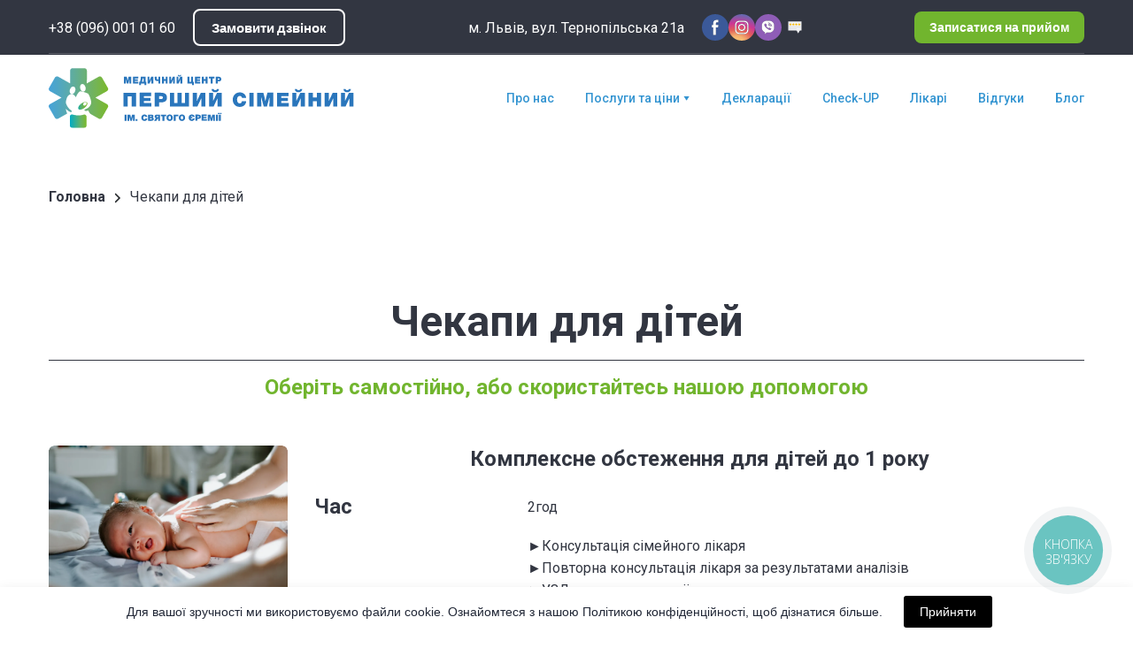

--- FILE ---
content_type: text/html; charset=utf-8
request_url: https://1simeinyi.com.ua/check-up/check-up-dity
body_size: 91293
content:
<!doctype html><html lang="uk" class="site-root site-root--published fonts-stage-1">
<head>
  <meta charset="UTF-8" />
  <meta name="viewport" content="width=device-width, initial-scale=1" />
  <meta property="og:type" content="website" />
  <meta property="og:url" content="https://1simeinyi.com.ua/check-up/check-up-dity" />
  <meta name="color-scheme" content="light only" />
<title>Комплесні обстеження дітей| Check-UP Медичний центр святого Єремії</title><meta name="generator" content="Weblium, effortless website builder" /><meta name="description" content="Запрошуємо пройти обстеження для діток від 0 і до підліткового віку. Для кожної вікової групи створено спеціальні програми з урахуванням вікових особливостей дитячого організму, що дозволить переконатись у коректному розвитку найдорожчого, що є у нашій сім&#39;ї досліження" /><meta name="robots" content="index, follow" /><link rel="canonical" href="https://1simeinyi.com.ua/check-up/check-up-dity" /><meta name="keywords" content="обстеження дітей, check-up child, УЗД дітей, чекап діти, комплексне обстеження дітей, медогляд, медогдяд новонароджених" /><meta name="theme-color" content="#3394d1" /><meta property="og:title" content="Комплесні обстеження дітей| Check-UP Медичний центр святого Єремії" /><meta property="og:description" content="Запрошуємо пройти обстеження для діток від 0 і до підліткового віку. Для кожної вікової групи створено спеціальні програми з урахуванням вікових особливостей дитячого організму, що дозволить переконатись у коректному розвитку найдорожчого, що є у нашій сім&#39;ї" />    <meta property="og:image" content="https://res2.weblium.site/res/5f8da7215e7750002266d052/604a87469d179e0021bdc721_optimized" />
    <meta property="og:image:secure_url" content="https://res2.weblium.site/res/5f8da7215e7750002266d052/604a87469d179e0021bdc721_optimized" />

  
  
  <link rel="shortcut icon" type="image/png" href="//res2.weblium.site/res/5f8da7215e7750002266d052/5fb51ba68a55b300227f5694_optimized" sizes="16x16">
<link rel="shortcut icon" type="image/png" href="//res2.weblium.site/res/5f8da7215e7750002266d052/5fb51ba68a55b300227f5694_optimized" sizes="32x32">
<link rel="shortcut icon" type="image/png" href="//res2.weblium.site/res/5f8da7215e7750002266d052/5fb51ba68a55b300227f5694_optimized" sizes="96x96">
<link rel="apple-touch-icon" sizes="120x120" href="//res2.weblium.site/res/5f8da7215e7750002266d052/5fb51ba68a55b300227f5694_optimized">
<link rel="apple-touch-icon" sizes="180x180" href="//res2.weblium.site/res/5f8da7215e7750002266d052/5fb51ba68a55b300227f5694_optimized">
<link rel="apple-touch-icon" sizes="152x152" href="//res2.weblium.site/res/5f8da7215e7750002266d052/5fb51ba68a55b300227f5694_optimized">
<link rel="apple-touch-icon" sizes="167x167" href="//res2.weblium.site/res/5f8da7215e7750002266d052/5fb51ba68a55b300227f5694_optimized">
<script>
window.swPromise = Promise.resolve()
if("serviceWorker" in navigator) {
  window.swPromise = new Promise(function(resolve) {
    setTimeout(resolve, 10000)
    navigator.serviceWorker.register('/sw.ef4589c10e95a79b2e129e2961fbe6c4.js').then(function(registration) {
      var interval
      interval = setInterval(function checkActive() {
        if(registration.active) {
          clearInterval(interval)
          resolve()
        }
      }, 10)
    })
  })
}
  ;(function(adata) {
  window["registerAdata"] = function registerAdata(data) {adata = Object.assign(adata, data)}
  window["getAdata"] = function getAdata() {return adata}
  })({})
  ;(function(styles) {
  window["__set_style__"] = function setStyle(id, style) {styles[id] = style}
  window["__require_style__"] = function requireStyle(id) {return styles[id]}
  })({})
  ;(function(blocks) {
  window["blockJsonp"] = function blockJsonpCallback(id, view, content) {
    blocks[id] = {
      view: view,
      content: content
    }
  }
  window["__require_block__"] = function requireBlock(deps) {
  var ReactDOM = deps.ReactDOM;
  var React = deps.React;
  var _ = deps._;
  var classNames = deps.classNames;
  var PropTypes = deps.PropTypes;
  var editorModule = deps.editorModule;
    return function (id) {
      var block = blocks[id]
      if (!block || !block.view) {
        return null
      }
      var exports = {}
      function requireStub(path) {
        if (path === 'weblium/editor') {
          return editorModule
        }
      }
      try {
        block.view(exports, requireStub, ReactDOM, React, PropTypes, _, classNames)
      } catch (e) {
        console.error('Failed to load block', {error: e.message, stack: e.stack})
      }
      return {view: exports.default, content: block.content}
    }
  }
  })({})
;(function(views) {
  window["viewJsonp"] = function viewJsonpCallback(id, view) {
    views[id] = {
      view: view,
    }
  }
  window["__require_view__"] = function requireView(deps) {
    return function (id) {
      var block = views[id]
      if (!block || !block.view) {
        return null
      }
      var exports = {}
      function requireStub(path) {}
      try {
        block.view(exports, requireStub)
      } catch (e) {
        console.error('Failed to load block', {error: e.message, stack: e.stack})
      }
      return exports.default
    }
  }
})({});
  
;(function () {
  if (typeof window.CustomEvent === "function" ) return false;
  function CV(e, p) {
    p = p || {bubbles: false, cancelable: false, detail: null};
    var evt = document.createEvent('CustomEvent');
    evt.initCustomEvent(e, p.bubbles, p.cancelable, p.detail);
    return evt;
   }
  CV.prototype = window.Event.prototype;
  window.CustomEvent = CV;
})();


if (!Element.prototype.matches) {
  Element.prototype.matches = Element.prototype.msMatchesSelector || Element.prototype.webkitMatchesSelector;
}
if (!Element.prototype.closest) {
  Element.prototype.closest = function(s) {
    var el = this;
    do {
      if (Element.prototype.matches.call(el, s)) return el;
      el = el.parentElement || el.parentNode;
    } while (el !== null && el.nodeType === 1);
    return null;
  };
}


(function() {
  if(Node.prototype.replaceChildren === undefined) {
    Node.prototype.replaceChildren = function(...args) {
      while(this.lastChild) {
       this.removeChild(this.lastChild);
      }
      if (args.length) {
        this.append(...args);
      }
    }
  }
}());


if (!window.localStorage || !window.sessionStorage) (function() {
  var Storage = function(type) {
      function createCookie(name, value, days) {
          var date, expires;
          if (days) {
              date = new Date();
              date.setTime(date.getTime() + (days * 24 * 60 * 60 * 1000));
              expires = "; expires=" + date.toGMTString();
          } else {
              expires = "";
          }
          document.cookie = name + "=" + value + expires + "; path=/";
      }
      function readCookie(name) {
          var nameEQ = name + "=",
              ca = document.cookie.split(';'),
              i, c;
          for (i = 0; i < ca.length; i++) {
              c = ca[i];
              while (c.charAt(0) == ' ') {
                  c = c.substring(1, c.length);
              }
              if (c.indexOf(nameEQ) == 0) {
                  return c.substring(nameEQ.length, c.length);
              }
          }
          return null;
      }
      function setData(data) {
          data = JSON.stringify(data);
          if (type == 'session') {
              window.name = data;
          } else {
              createCookie('localStorage', data, 365);
          }
      }
      function clearData() {
          if (type == 'session') {
              window.name = '';
          } else {
              createCookie('localStorage', '', 365);
          }
      }
      function getData() {
          var data = type == 'session' ? window.name : readCookie('localStorage');
          return data ? JSON.parse(data) : {};
      }
      var data = getData();
      function numKeys() {
          var n = 0;
          for (var k in data) {
              if (data.hasOwnProperty(k)) {
                  n += 1;
              }
          }
          return n;
      }
      return {
          clear: function() {
              data = {};
              clearData();
              this.length = numKeys();
          },
          getItem: function(key) {
              key = encodeURIComponent(key);
              return data[key] === undefined ? null : data[key];
          },
          key: function(i) {
              var ctr = 0;
              for (var k in data) {
                  if (ctr == i) return decodeURIComponent(k);
                  else ctr++;
              }
              return null;
          },
          removeItem: function(key) {
              key = encodeURIComponent(key);
              delete data[key];
              setData(data);
              this.length = numKeys();
          },
          setItem: function(key, value) {
              key = encodeURIComponent(key);
              data[key] = String(value);
              setData(data);
              this.length = numKeys();
          },
          length: 0
      };
  };
  if (!window.localStorage) window.localStorage = new Storage('local');
  if (!window.sessionStorage) window.sessionStorage = new Storage('session');
})();

!function(){"use strict";var e=function(e){e.setAttribute("rel","stylesheet"),e.setAttribute("type","text/css"),e.setAttribute("media","all"),e.setAttribute("preloaded","true"),e.removeAttribute("as")},t=function(e){var t=arguments.length>1&&void 0!==arguments[1]&&arguments[1];e.setAttribute("preloaded",t?"error":"true"),e.removeEventListener("load",window.invokePreload.onLoad),e.removeAttribute("onload"),e.removeAttribute("onerror"),e.onload=null};!function(){try{new Function("(a = 0) => a")}catch(e){return!1}}();window.invokePreload=window.invokePreload||{},invokePreload.onLoad=t,invokePreload.onScriptLoad=t,invokePreload.onScriptError=function(e){return t(e,!0)},invokePreload.onStyleLoad=function(t){return-1===[].map.call(document.styleSheets,function(e){return"all"===e.media.mediaText?e.href:null}).indexOf(t.href)&&(window.requestAnimationFrame?window.requestAnimationFrame(function(){return e(t)}):e(t)),t.removeAttribute("onload"),t}}();

var preload_polyfill=function(){"use strict";var e=function(e){e.setAttribute("rel","stylesheet"),e.setAttribute("type","text/css"),e.setAttribute("media","all"),e.setAttribute("preloaded","true"),e.removeAttribute("as")},t=function(e){var t=arguments.length>1&&void 0!==arguments[1]&&arguments[1];e.setAttribute("preloaded",t?"error":"true"),e.removeEventListener("load",window.invokePreload.onLoad),e.removeAttribute("onload"),e.removeAttribute("onerror"),e.onload=null},n=function(){try{return new Function("(a = 0) => a"),!0}catch(e){return!1}}(),r=function(n,r){if("style"===r.getAttribute("as"))return t(r),o=r,-1===[].map.call(document.styleSheets,function(e){return"all"===e.media.mediaText?e.href:null}).indexOf(o.href)&&(window.requestAnimationFrame?window.requestAnimationFrame(function(){return e(o)}):e(o)),void o.removeAttribute("onload");var o;t(r),r.dispatchEvent(new CustomEvent("load",n))},o=function(e,n){t(n,!0)},u=function(e){var t,n;(t=3e3,n=fetch(e.href,{method:"GET",mode:"cors",cache:"force-cache"}),new Promise(function(e,r){setTimeout(function(){return r(new Error("timeout"))},t),n.then(e,r)})).then(function(t){t.ok?r(null,e):o(0,e)}).catch(function(){return o(0,e)})},i=function(e){if(window.fetch)return u(e);var t=new XMLHttpRequest;t.addEventListener("load",function(n){t.status>=200&&t.status<300?r(n,e):o(0,e)}),t.open("GET",e.href,!0),t.timeout=3e3,t.send()},a=function(e){switch(e.getAttribute("as")){case"script":!function(e){"nomodule"===e.getAttribute("rel")&&e.setAttribute("rel","preload"),i(e)}(e);break;case"image":!function(e){var t=new Image;t.onload=function(t){return r(t,e)},t.onerror=function(t){return o(0,e)},t.src=e.href}(e);break;case"style":!function(e){e.onload=function(t){return r(t,e)},e.onerror=function(t){return o(0,e)},e.media="none",e.type="text/css",e.rel="stylesheet"}(e);break;case"font":!function(e){document.fonts&&e.hasAttribute("name")?new FontFace(e.getAttribute("name"),"url(".concat(e.href,")"),{weight:e.getAttribute("weight")||"normal",style:"normal"}).load(e.href).then(function(t){document.fonts.add(t),r(null,e)}).catch(function(){}):i(e)}(e);break;default:i(e)}},l=[],c=function(e){-1===l.indexOf(e.href)&&(function(e){if(("script"===e.getAttribute("as")||"worker"===e.getAttribute("as"))&&("nomodule"===e.getAttribute("rel")||e.hasAttribute("module"))){var t="nomodule"===e.getAttribute("rel");if(e.hasAttribute("module")&&!n||t&&n)return!0}return!1}(e)||(a(e),l.push(e.href)))},d=function(){var e=arguments.length>0&&void 0!==arguments[0]?arguments[0]:'link[rel="preload"]';if(window.MutationObserver){var t=new MutationObserver(function(e){return function(e){for(var t=0,n=e.length;t<n;t++)for(var r=e[t].addedNodes,o=0,u=r.length;o<u;o++){var i=r[o];"LINK"!==i.nodeName||!i.hasAttribute("rel")||"preload"!==i.getAttribute("rel")&&"nomodule"!==i.getAttribute("rel")||c(i)}}(e)}).observe(document.documentElement,{childList:!0,subtree:!0});document.addEventListener("DOMContentLoaded",function(){t&&t.disconnect()})}else var n=setInterval(function(){"complete"==document.readyState&&(clearInterval(n),s(e))},50)},s=function(){for(var e,t=function(e){for(var t=(arguments.length>1&&void 0!==arguments[1]?arguments[1]:document).querySelectorAll(e),n=[],r=[],o=0,u=t.length;o<u;++o){var i=t[o];-1===r.indexOf(i.href)&&(r.push(i.href),n.push(i))}return n}(arguments.length>0&&void 0!==arguments[0]?arguments[0]:'link[rel="preload"]');void 0!==(e=t.shift());)c(e)};return function(){try{if(!document.createElement("link").relList.supports("preload"))throw Error}catch(t){s(e='link[rel="preload"]'),d(e)}var e}()}();

var preload_polyfill_invoke=function(){"use strict";var t=function(t,e,r){var n=document.createElement("script");return n.async=e,n.onload=r,n.onerror=r,n.setAttribute("src",t.href),t.integrity&&(n.integrity=t.integrity),t.hasAttribute("crossorigin")&&n.setAttribute("crossorigin",t.getAttribute("crossorigin")),t.insertAdjacentElement?t.insertAdjacentElement("afterend",n):t.parentNode.appendChild(n),n},e=function(t){t.setAttribute("rel","stylesheet"),t.setAttribute("type","text/css"),t.setAttribute("media","all"),t.setAttribute("preloaded","true"),t.removeAttribute("as")},r=function(t){return-1===[].map.call(document.styleSheets,function(t){return"all"===t.media.mediaText?t.href:null}).indexOf(t.href)&&(window.requestAnimationFrame?window.requestAnimationFrame(function(){return e(t)}):e(t)),t.removeAttribute("onload"),t},n=function(){try{return new Function("(a = 0) => a"),!0}catch(t){return!1}}(),i=function(t){if(("script"===t.getAttribute("as")||"worker"===t.getAttribute("as"))&&("nomodule"===t.getAttribute("rel")||t.hasAttribute("module"))){var e="nomodule"===t.getAttribute("rel");if(t.hasAttribute("module")&&!n||e&&n)return!0}return!1},o=function(t){for(var e=(arguments.length>1&&void 0!==arguments[1]?arguments[1]:document).querySelectorAll(t),r=[],n=[],i=0,o=e.length;i<o;++i){var u=e[i];-1===n.indexOf(u.href)&&(n.push(u.href),r.push(u))}return r},u=!0,s=function e(r,n,i){"true"===r.getAttribute("preloaded")?t(r,n,i):"error"===r.getAttribute("preloaded")?i():setTimeout(function(){e(r,n,i)},10)},a=function(){window.performance&&window.performance.now};document.addEventListener("DOMContentLoaded",function(){a();for(var t,e=o("link[rel='preload'][as='script']"),r=[],n=[];void 0!==(t=e.shift());)i(t)||(t.hasAttribute("critical")?r.push(t):n.push(t));u=0===r.length,function(t){for(var e=[];t.length;)e.push(new Promise(function(e){s(t.shift(),!1,e)}));return Promise.all(e)}(r).then(function(){return function(t){for(var e=[];t.length;)e.push(new Promise(function(e){s(t.shift(),u,e)}));return Promise.all(e)}(n)}).then(function(){document.dispatchEvent(new CustomEvent("AllScriptsExecuted")),a()})});return function(e){for(var n,u=o("link[rel='preload']",e);void 0!==(n=u.shift());)"script"===n.getAttribute("as")?i(n)||t(n,!1):"style"===n.getAttribute("as")&&r(n)}}();

  </script>
  <link rel="preload" href="/site/6970cf2d09a4d15c55adb17c/google-fonts-609c1bf334a53200218bd284.css" as="style" importance="high"  />
  <link rel="stylesheet" href="/site/6970cf2d09a4d15c55adb17c/google-fonts-609c1bf334a53200218bd284.css" />
  <link rel="preload" href="/site/6970cf2d09a4d15c55adb17c/core-theme-609c1bf334a53200218bd284.css" as="style" />
  <style type="text/css">
    a,abbr,acronym,address,applet,article,aside,audio,b,big,blockquote,body,canvas,caption,center,cite,code,dd,del,details,dfn,div,dl,dt,embed,fieldset,figcaption,figure,footer,form,h1,h2,h3,h4,h5,h6,header,hgroup,html,i,iframe,img,ins,kbd,label,legend,li,mark,menu,nav,object,ol,output,p,pre,q,ruby,s,samp,section,small,span,strike,strong,sub,summary,sup,table,tbody,td,tfoot,th,thead,time,tr,tt,u,ul,var,video{margin:0;padding:0;border:0;font-size:100%;font:inherit;vertical-align:baseline}em{margin:0;padding:0;border:0;font-size:100%;vertical-align:baseline}article,aside,details,figcaption,figure,footer,header,hgroup,menu,nav,section{display:block}body{line-height:1}ol,ul{list-style:none}blockquote,q{quotes:none}blockquote:after,blockquote:before,q:after,q:before{content:"";content:none}table{border-collapse:collapse;border-spacing:0}html{width:100%;overflow-x:hidden;-webkit-font-smoothing:antialiased;-moz-osx-font-smoothing:grayscale}*,:after,:before,html{-webkit-box-sizing:border-box;-moz-box-sizing:border-box;box-sizing:border-box}button{background:none;border:0;margin:0;padding:0;font-size:inherit;font-family:inherit}.slick-track:after,.slick-track:before{content:"";display:table;clear:both}img:not([src]){visibility:hidden}img[src]{background-color:transparent!important}
    /*--vars-start--*/:root{--w-accordion-offset: 30px;--w-accordion-padding: 20px}:root{--w-apps-buttons-border-color: #a6a6a6;--w-apps-buttons-padding-top-as: 33.3333%;--w-apps-buttons-padding-top-gp: 29.5496%;--w-apps-buttons-padding-top-as-fre: 31.496%;--w-apps-buttons-padding-top-as-tur: 26.4901%;--w-apps-buttons-padding-top-as-chi: 36.6972%;--w-apps-buttons-sm-max-width-as: 120px;--w-apps-buttons-sm-max-width-gp: 135px;--w-apps-buttons-sm-max-width-as-fre: 127px;--w-apps-buttons-sm-max-width-as-tur: 151px;--w-apps-buttons-sm-max-width-as-chi: 109px;--w-apps-buttons-sm-border-radius: 5px;--w-apps-buttons-offset: 35px;--w-apps-buttons-md-max-width-as: 120px;--w-apps-buttons-lg-max-width-as: 150px;--w-apps-buttons-md-max-width-gp: 135px;--w-apps-buttons-lg-max-width-gp: 169px;--w-apps-buttons-sm-max-width-as-fre: 127px;--w-apps-buttons-md-max-width-as-fre: 127px;--w-apps-buttons-lg-max-width-as-fre: 159px;--w-apps-buttons-sm-max-width-as-tur: 151px;--w-apps-buttons-md-max-width-as-tur: 151px;--w-apps-buttons-lg-max-width-as-tur: 189px;--w-apps-buttons-sm-max-width-as-chi: 109px;--w-apps-buttons-md-max-width-as-chi: 109px;--w-apps-buttons-lg-max-width-as-chi: 136px;--w-apps-buttons-sm-border-radius: 5px;--w-apps-buttons-md-border-radius: 5px;--w-apps-buttons-lg-border-radius: 5px}@media (min-width: 480px){:root:not(.disable-media-queries){--w-apps-buttons-md-max-width-as: 150px;--w-apps-buttons-lg-max-width-as: 180px;--w-apps-buttons-md-max-width-gp: 169px;--w-apps-buttons-lg-max-width-gp: 203px;--w-apps-buttons-md-max-width-as-fre: 159px;--w-apps-buttons-lg-max-width-as-fre: 191px;--w-apps-buttons-md-max-width-as-tur: 189px;--w-apps-buttons-lg-max-width-as-tur: 227px;--w-apps-buttons-md-max-width-as-chi: 136px;--w-apps-buttons-lg-max-width-as-chi: 164px}}@media (min-width: 0px){.html-editor-md,.html-editor{--w-apps-buttons-md-max-width-as: 150px;--w-apps-buttons-lg-max-width-as: 180px;--w-apps-buttons-md-max-width-gp: 169px;--w-apps-buttons-lg-max-width-gp: 203px;--w-apps-buttons-md-max-width-as-fre: 159px;--w-apps-buttons-lg-max-width-as-fre: 191px;--w-apps-buttons-md-max-width-as-tur: 189px;--w-apps-buttons-lg-max-width-as-tur: 227px;--w-apps-buttons-md-max-width-as-chi: 136px;--w-apps-buttons-lg-max-width-as-chi: 164px}}@media (min-width: 768px){:root:not(.disable-media-queries){--w-apps-buttons-md-border-radius: 7px;--w-apps-buttons-lg-border-radius: 8px}}@media (min-width: 0px){.html-editor-md,.html-editor{--w-apps-buttons-md-border-radius: 7px;--w-apps-buttons-lg-border-radius: 8px}}@media (min-width: 992px){:root:not(.disable-media-queries){--w-apps-buttons-offset: 40px}}@media (min-width: 0px){.html-editor{--w-apps-buttons-offset: 40px}}:root{--w-gap: 15px}:root{--w-base-v-space: 4px;--w-base-h-space: 5px;--w-v-spacer1: calc(var(--w-base-v-space) * 1);--w-v-spacer2: calc(var(--w-base-v-space) * 2);--w-v-spacer3: calc(var(--w-base-v-space) * 3);--w-v-spacer4: calc(var(--w-base-v-space) * 5);--w-v-spacer5: calc(var(--w-base-v-space) * 8);--w-v-spacer6: calc(var(--w-base-v-space) * 12);--w-v-spacer7: calc(var(--w-base-v-space) * 15);--w-h-spacer1: calc(var(--w-base-h-space) * 1);--w-h-spacer2: calc(var(--w-base-h-space) * 2);--w-h-spacer3: calc(var(--w-base-h-space) * 4);--w-h-spacer4: calc(var(--w-base-h-space) * 8)}:root{--w-hero-title-offset: 35px;--w-title-offset: 25px;--w-subtitle-offset: 25px;--w-heading-offset: 20px;--w-subheading-offset: 25px;--w-heading-lg-offset: 25px;--w-caption-offset: 20px;--w-body-offset: 20px;--w-small-offset: 20px;--w-quote-offset: 20px;--w-hero-title-h-offset: 15px;--w-title-h-offset: 5px;--w-subtitle-h-offset: 15px;--w-heading-h-offset: 15px;--w-subheading-h-offset: 15px;--w-heading-lg-h-offset: 15px;--w-caption-h-offset: 10px;--w-body-h-offset: 10px;--w-small-h-offset: 10px;--w-quote-h-offset: 10px}@media (min-width: 992px){:root:not(.disable-media-queries){--w-hero-title-offset: 40px}}@media (min-width: 0px){.html-editor{--w-hero-title-offset: 40px}}:root{--w-layout-item-top-offset: calc(var(--w-gap) * 2);--w-layout-gap: var(--w-gap)}:root{--w-btns-group-item-offset: 20px;--w-btns-group-offset: 35px}@media (min-width: 992px){:root:not(.disable-media-queries){--w-btns-group-offset: 40px}}@media (min-width: 0px){.html-editor,.html-editor-lg{--w-btns-group-offset: 40px}}:root{--w-socials-top-offset: 30px;--w-socials-h-offset: 15px;--w-socials-bottom-offset: 30px}:root{--w-list-item-v-offset: 30px;--w-list-item-h-offset: 30px;--w-list-item-v-padding: 15px;--w-list-item-h-padding: 15px}:root{--w-list-with-media-offset: 30px;--w-list-with-media-padding: 20px}:root{--ui-content-gutter-1200: 15px;--w-content-container-size: 1200px;--w-content-gutter: var(--ui-content-gutter-320)}@media (min-width: 480px){:root:not(.disable-media-queries){--w-content-gutter: var(--ui-content-gutter-480)}}@media (min-width: 0px){.html-editor-xs{--w-content-gutter: var(--ui-content-gutter-480)}}@media (min-width: 768px){:root:not(.disable-media-queries){--w-content-gutter: var(--ui-content-gutter-768)}}@media (min-width: 0px){.html-editor-md{--w-content-gutter: var(--ui-content-gutter-768)}}@media (min-width: 992px){:root:not(.disable-media-queries){--w-content-gutter: var(--ui-content-gutter-992)}}@media (min-width: 1280px){:root:not(.disable-media-queries){--w-content-gutter: var(--ui-content-gutter-1200)}}@media (min-width: 0px){.html-editor,.html-editor-lg{--w-content-gutter: var(--ui-content-gutter-1200)}}:root{--w-section-vertical-s-offset: 20px;--w-section-basement-offset: 30px;--w-section-vertical-offset: 90px;--w-section-vertical-xxl-offset: 130px;--w-section-header-offset: 45px;--w-section-footer-offset: 50px}@media (min-width: 768px){:root:not(.disable-media-queries){--w-section-vertical-offset: 95px;--w-section-vertical-xxl-offset: 250px;--w-section-header-offset: 45px;--w-section-footer-offset: 50px}}@media (min-width: 0px){.html-editor-md{--w-section-vertical-offset: 95px;--w-section-vertical-xxl-offset: 250px;--w-section-header-offset: 45px;--w-section-footer-offset: 50px}}@media (min-width: 992px){:root:not(.disable-media-queries){--w-section-vertical-offset: 100px;--w-section-vertical-xxl-offset: 250px;--w-section-header-offset: 50px;--w-section-footer-offset: 55px}}@media (min-width: 0px){.html-editor{--w-section-vertical-offset: 100px;--w-section-vertical-xxl-offset: 250px;--w-section-header-offset: 50px;--w-section-footer-offset: 55px}}:root{--w-image-offset: 20px;--w-image-mask-sm-width: 70px;--w-image-mask-sm-height: 70px;--w-image-mask-md-width: 70px;--w-image-mask-md-height: 70px;--w-image-mask-lg-width: 120px;--w-image-mask-lg-height: 120px}@media (min-width: 768px){:root:not(.disable-media-queries){--w-image-aspect-ratio: 56.25%;--w-image-mask-md-width: 120px;--w-image-mask-md-height: 120px;--w-image-mask-lg-width: 170px;--w-image-mask-lg-height: 170px}}@media (min-width: 0px){.html-editor,.html-editor-md{--w-image-aspect-ratio: 56.25%;--w-image-mask-md-width: 120px;--w-image-mask-md-height: 120px;--w-image-mask-lg-width: 170px;--w-image-mask-lg-height: 170px}}:root{--w-quote-offset: 30px;--w-quote-gap: 20px}:root{--w-logo-offset: 30px;--w-slogan-offset: 5px}:root{--w-nav-offset: 30px;--w-nav-item-gap: 15px;--w-nav-item-top-offset: 10px;--w-nav-item-column-gap: 10px;--w-nav-item-column-offset: 20px}:root{--w-burger-padding: 12px 8px;--w-burger-width: 24px;--w-burger-height: 16px;--w-burger-line-size: 2px;--w-burger-line-pos-transform: translateY(7px) rotate(45deg);--w-burger-line-neg-transform: translateY(-7px) rotate(-45deg)}:root{--w-icon-panel-inner-offset: 0}:root:not(.disable-media-queries){--w-icon-panel-sm-width: 50px;--w-icon-panel-sm-height: 50px;--w-icon-panel-width: 50px;--w-icon-panel-height: 50px;--w-icon-panel-xl-width: 70px;--w-icon-panel-xl-height: 70px}@media (min-width: 0px){.html-editor-xs{--w-icon-panel-sm-width: 50px;--w-icon-panel-sm-height: 50px;--w-icon-panel-width: 50px;--w-icon-panel-height: 50px;--w-icon-panel-xl-width: 70px;--w-icon-panel-xl-height: 70px}}@media (min-width: 768px){:root:not(.disable-media-queries){--w-icon-panel-sm-width: 50px;--w-icon-panel-sm-height: 50px;--w-icon-panel-width: 70px;--w-icon-panel-height: 70px;--w-icon-panel-xl-width: 100px;--w-icon-panel-xl-height: 100px}}@media (min-width: 0px){.html-editor,.html-editor-md{--w-icon-panel-sm-width: 50px;--w-icon-panel-sm-height: 50px;--w-icon-panel-width: 70px;--w-icon-panel-height: 70px;--w-icon-panel-xl-width: 100px;--w-icon-panel-xl-height: 100px}}:root{--w-icon-width: 24px;--w-icon-height: 24px;--w-icon-offset: 20px;--w-icon-h-offset: 10px;--w-icon-sm-inner-offset: 12px;--w-icon-inner-offset: 12px;--w-icon-numbers-inner-offset: 5px;--w-icon-xl-inner-offset: 15px}@media (min-width: 768px){:root:not(.disable-media-queries){--w-icon-inner-sm-offset: 12px;--w-icon-inner-offset: 15px;--w-icon-xl-inner-offset: 20px}}@media (min-width: 0px){.html-editor,.html-editor-md{--w-icon-inner-sm-offset: 12px;--w-icon-inner-offset: 15px;--w-icon-xl-inner-offset: 20px}}:root{--w-icon-numbers-sm-inner-offset: 4px}:root:not(.disable-media-queries){--w-icon-numbers-xl-inner-offset: 8px;--w-icon-numbers-inner-offset: 4px}@media (min-width: 0px){.html-editor-xs{--w-icon-numbers-xl-inner-offset: 8px;--w-icon-numbers-inner-offset: 4px}}@media (min-width: 768px){:root:not(.disable-media-queries){--w-icon-numbers-xl-inner-offset: 10px;--w-icon-numbers-inner-offset: 8px}}@media (min-width: 0px){.html-editor,.html-editor-md{--w-icon-numbers-xl-inner-offset: 10px;--w-icon-numbers-inner-offset: 8px}}:root{--w-map-wrapper-height: 450px;--w-map-wrapper-offset: 30px}:root:not(.disable-media-queries){--w-counter-font-size: 24px;--w-counter-xl-font-size: 30px}@media (min-width: 0px){.html-editor-xs{--w-counter-font-size: 24px;--w-counter-xl-font-size: 30px}}@media (min-width: 768px){:root:not(.disable-media-queries){--w-counter-font-size: 30px;--w-counter-xl-font-size: 44px}}@media (min-width: 0px){.html-editor,.html-editor-md{--w-counter-font-size: 30px;--w-counter-xl-font-size: 44px}}:root{--w-contacts-list-offset: 30px;--w-contacts-list-item-v-offset: 16px;--w-contacts-list-element-v-offset: 5px}:root{--w-icon-list-width: 20px;--w-icon-list-height: 20px;--w-icon-list-offset: 20px;--w-icon-list-item-offset: 16px;--w-icon-list-item-h-offset: 24px}:root{--w-follow-us-offset: 15px}:root{--w-form-offset: 32px;--w-text-area-height: 150px;--w-form-field-offset: 24px;--w-form-button-offset: 56px;--w-form-input-offset: 12px;--w-form-description-offset: 4px;--w-form-multiple-group-offset: 12px;--w-form-multiple-item-offset: 12px}:root{--w-captions-group-offset: 15px;--w-captions-group-item-offset: 5px;--w-captions-group-separator-width: 1px}:root{--w-user-message-offset: 20px;--w-user-photo-size: 70px}:root{--w-grid-item-top-offset: 30px;--w-grid-gap: 30px;--w-100vw: 100vw;--w-grid-container-size-md: calc(
    var(--w-100vw) + var(--w-grid-gap) - var(--ui-content-gutter-768) * 2
  );--w-grid-container-size-xl: calc(
    var(--w-content-container-size) + var(--w-grid-gap) -
    var(--ui-content-gutter-1200) * 2
  );--w-grid-container-size-lg: var(--w-grid-container-size-xl)}:root:not(.disable-media-queries){--w-100vw: 100vw}.html-editor-xs,.html-editor-md{--w-100vw: var(--w-editor-width)}:root:not(.disable-media-queries){--w-grid-item-v-padding: 31px;--w-grid-item-h-padding: 27px}@media (min-width: 0px){.html-editor-xs{--w-grid-item-v-padding: 31px;--w-grid-item-h-padding: 27px}}@media (min-width: 768px){:root:not(.disable-media-queries){--w-grid-item-v-padding: 34px;--w-grid-item-h-padding: 28px}}@media (min-width: 0px){.html-editor-md{--w-grid-item-v-padding: 34px;--w-grid-item-h-padding: 28px}}@media (min-width: 992px){:root:not(.disable-media-queries){--w-grid-item-v-padding: 40px;--w-grid-item-h-padding: 30px}}@media (min-width: 0px){.html-editor,.html-editor-lg{--w-grid-item-v-padding: 40px;--w-grid-item-h-padding: 30px}}:root{--w-divider-component-offset: 0px}:root{--w-gallery-offset: 30px}:root{--w-image-with-hover-offset: 20px;--w-image-with-hover-button-offset: var(--w-btns-group-offset)}:root{--w-try-it-free-offset: 32px;--w-try-it-free-input-offset-sm: 8px;--w-try-it-free-input-offset-md: 8px;--w-try-it-free-input-offset-lg: 12px}:root{--w-language-offset: 20px}:root{--w-order-summary-offset: 24px}


/*--vars-end--*/

.media-placeholder_1Ay{display:flex!important;position:absolute;height:100%;top:0;right:0;bottom:0;left:0;justify-content:center!important;align-items:center;overflow:hidden}.icon_1X9{height:calc(100% - 160px);min-height:50px;max-height:140px}.ai-visual-container_3T8{position:absolute;top:5px;right:5px;z-index:2}.ai-visual-button_vk_{display:flex;padding:8px 12px;border-radius:4px;border:0;box-shadow:0 2px 4px 0 rgba(33,39,54,.16);-webkit-user-select:none;-moz-user-select:none;user-select:none}.ai-visual-button-image_1V1{width:24px;height:24px}.ai-visual-button-label_Uim{font-size:14px;font-weight:600;line-height:20px;color:var(--brand)}.ai-visual-button_vk_:hover{box-shadow:0 0 1px 0 rgba(33,39,54,.04)}
a,abbr,acronym,address,applet,article,aside,audio,b,big,blockquote,body,canvas,caption,center,cite,code,dd,del,details,dfn,div,dl,dt,embed,fieldset,figcaption,figure,footer,form,h1,h2,h3,h4,h5,h6,header,hgroup,html,i,iframe,img,ins,kbd,label,legend,li,mark,menu,nav,object,ol,output,p,pre,q,ruby,s,samp,section,small,span,strike,strong,sub,summary,sup,table,tbody,td,tfoot,th,thead,time,tr,tt,u,ul,var,video{margin:0;padding:0;border:0;font-size:100%;font:inherit;vertical-align:baseline}em{margin:0;padding:0;border:0;font-size:100%;vertical-align:baseline}article,aside,details,figcaption,figure,footer,header,hgroup,menu,nav,section{display:block}blockquote,q{quotes:none}blockquote:after,blockquote:before,q:after,q:before{content:""}table{border-collapse:collapse;border-spacing:0}*,:after,:before{box-sizing:border-box}button{margin:0;padding:0;background:none;border:0;font-size:inherit;font-family:inherit}html{font-size:var(--font-base-size);font-family:var(--font-family);line-height:var(--line-height-base);color:var(--ink);-webkit-font-smoothing:antialiased;-moz-osx-font-smoothing:grayscale}body,html{margin:0}button,figure,iframe{margin:0;padding:0;background:none;border:0;cursor:pointer;border-radius:0;font-size:inherit;outline:none}input{border:0;box-shadow:none}input:focus{outline:none}h1,h2,h3,h4,h5,h6,p{margin:0;padding:0}input:-webkit-autofill,input:-webkit-autofill:focus input:-webkit-autofill,input:-webkit-autofill:hover,select:-webkit-autofill,select:-webkit-autofill:focus,select:-webkit-autofill:hover,textarea:-webkit-autofill,textarea:-webkit-autofill:hover textarea:-webkit-autofill:focus{-webkit-text-fill-color:var(--ink);-webkit-box-shadow:0 0 0 1000px transparent inset;-webkit-transition:background-color 5000s ease-in-out 0s;transition:background-color 5000s ease-in-out 0s}ol,ul{margin:0;padding:0;list-style:none}

.collection{position:relative}
.social-icons-container_mJW{display:flex;position:relative;font-size:0}.social-icons_3iz{display:inline-block}.social-icons_icon_3o6{display:block;position:relative}.social-icons_icon_3o6 .wrapper_3w9{width:100%;height:100%}
.loading-overlay__wrapper_2Cx{transition:opacity .2s ease-in}.loading-overlay__wrapper_2Cx,.spinner_2lF{position:fixed;z-index:var(--max-index)}.spinner_2lF{top:0;right:0;bottom:0;left:0;opacity:1}.spinner--offset-top_3iT{padding-top:48px;background-color:hsla(0,0%,100%,.8)}.spinner--offset-top_3iT .spinner__svg_308{margin-top:-48px}.spinner--solid_2sM .spinner__wrapper_cFj{background-color:#fff}.spinner--absolute_2HZ{position:absolute}.spinner--z-auto_2nN{z-index:auto}.spinner--transparent_21Y .spinner__wrapper_cFj{background-color:transparent}.spinner__wrapper_cFj{display:flex;width:100%;height:100%;justify-content:center;background-color:hsla(0,0%,100%,.8);align-items:center}.spinner__svg_308{width:50px;height:50px;animation:rotate_2G9 .9s linear infinite}.spinner__path_3gH{stroke:#bfd2ff;stroke-linecap:round;stroke-width:3px;stroke-dasharray:46}@keyframes rotate_2G9{to{transform:rotate(1turn)}}
.svgIcon_2Cq{max-width:100%}.innerFill_U0E .outline_28N{fill:currentColor;transition:.3s}.innerFill_U0E .outline_28N.originalInstagram_3BK{fill:url(#instagramGradient)}.innerFill_U0E .outline_28N.instagramMask_2YO{fill:url(#instagramGradientHover);opacity:0;transition:.3s}.innerFill_U0E .logo_2cS{fill:var(--si-icon-color,currentColor);transition:.3s}.innerFill_U0E .logo_2cS.originalLogo_5HJ{fill:currentColor}.innerFill_U0E .logo_2cS.originalInstagram_3BK{fill:url(#instagramGradient)}.innerFill_U0E .logo_2cS.instagramMask_2YO{fill:url(#instagramGradientHover);opacity:0;transition:.3s}.innerFill_U0E .whiteLogo_1Gw{fill:var(--si-icon-color,#fff);transition:.3s}.innerFill_U0E .whiteLogo_1Gw.originalInstagram_3BK{stroke:url(#instagramGradient)}.innerFill_U0E:hover{color:currentColor}.innerFill_U0E:hover .logo_2cS.instagramMask_2YO,.innerFill_U0E:hover .outline_28N.instagramMask_2YO{transition:.3s;fill:url(#instagramGradientHover);opacity:1}.innerFill_U0E:hover .logo_2cS{fill:var(--si-icon-hover-color,currentColor)}.innerFill_U0E.originalBehance_2xn:hover .originalLogo_5HJ.logo_2cS,.innerFill_U0E.originalBehance_2xn:hover .outline_28N{fill:#0050e3}.innerFill_U0E.originalFacebook_2EC.darkTheme_2Xq:hover .originalLogo_5HJ.logo_2cS,.innerFill_U0E.originalFacebook_2EC.darkTheme_2Xq:hover .outline_28N,.innerFill_U0E.originalMessenger_2i6.darkTheme_2Xq:hover .originalLogo_5HJ.logo_2cS,.innerFill_U0E.originalMessenger_2i6.darkTheme_2Xq:hover .outline_28N{fill:#e6e6e6}.innerFill_U0E.originalDribble_3S7:hover .originalLogo_5HJ.logo_2cS,.innerFill_U0E.originalDribble_3S7:hover .outline_28N{fill:#e51e6b}.innerFill_U0E.originalFacebook_2EC:hover .originalLogo_5HJ.logo_2cS,.innerFill_U0E.originalFacebook_2EC:hover .outline_28N{fill:#4d70ba}.innerFill_U0E.originalMessenger_2i6:hover .originalLogo_5HJ.logo_2cS,.innerFill_U0E.originalMessenger_2i6:hover .outline_28N{fill:#339dff}.innerFill_U0E.originalGooglePlus_11G:hover .originalLogo_5HJ.logo_2cS,.innerFill_U0E.originalGooglePlus_11G:hover .outline_28N{fill:#e47364}.innerFill_U0E.originalLinkedin_3Hu:hover .originalLogo_5HJ.logo_2cS,.innerFill_U0E.originalLinkedin_3Hu:hover .outline_28N{fill:#0099e8}.innerFill_U0E.originalPinterest_1Kn:hover .originalLogo_5HJ.logo_2cS,.innerFill_U0E.originalPinterest_1Kn:hover .outline_28N{fill:#ee0a23}.innerFill_U0E.originalSlack_7sJ:hover .originalLogo_5HJ.logo_2cS,.innerFill_U0E.originalSlack_7sJ:hover .outline_28N{fill:#2d8968}.innerFill_U0E.originalTelegram_A4c:hover .originalLogo_5HJ.logo_2cS,.innerFill_U0E.originalTelegram_A4c:hover .outline_28N{fill:#0af}.innerFill_U0E.originalVk_2L2:hover .originalLogo_5HJ.logo_2cS,.innerFill_U0E.originalVk_2L2:hover .outline_28N{fill:#7a99bf}.innerFill_U0E.originalVk_2L2.darkTheme_2Xq:hover .originalLogo_5HJ.logo_2cS,.innerFill_U0E.originalVk_2L2.darkTheme_2Xq:hover .outline_28N{fill:#e6e6e6}.innerFill_U0E.originalTripadvisor_9UJ:hover .originalLogo_5HJ.logo_2cS,.innerFill_U0E.originalTripadvisor_9UJ:hover .outline_28N{fill:#00e2ae}.innerFill_U0E.originalTumblr_KYg:hover .originalLogo_5HJ.logo_2cS,.innerFill_U0E.originalTumblr_KYg:hover .outline_28N{fill:#465f7e}.innerFill_U0E.originalTumblr_KYg.darkTheme_2Xq:hover .originalLogo_5HJ.logo_2cS,.innerFill_U0E.originalTumblr_KYg.darkTheme_2Xq:hover .outline_28N{fill:#e6e6e6}.innerFill_U0E.originalTwitter_3xi:hover .originalLogo_5HJ.logo_2cS,.innerFill_U0E.originalTwitter_3xi:hover .outline_28N{fill:#2795e9}.innerFill_U0E.originalTwitterX_1tz:hover .originalLogo_5HJ.logo_2cS,.innerFill_U0E.originalTwitterX_1tz:hover .outline_28N{fill:#162221}.innerFill_U0E.originalYoutube_2OU:hover .originalLogo_5HJ.logo_2cS,.innerFill_U0E.originalYoutube_2OU:hover .outline_28N{fill:#e23e3d}.innerFill_U0E.originalVimeo_3Sf:hover .originalLogo_5HJ.logo_2cS,.innerFill_U0E.originalVimeo_3Sf:hover .outline_28N{fill:#2a413f}.innerFill_U0E.originalVimeo_3Sf.darkTheme_2Xq:hover .originalLogo_5HJ.logo_2cS,.innerFill_U0E.originalVimeo_3Sf.darkTheme_2Xq:hover .outline_28N{fill:#1295bf}.innerFill_U0E.originalMedium_3e5:hover .originalLogo_5HJ.logo_2cS,.innerFill_U0E.originalMedium_3e5:hover .outline_28N{fill:#474747}.innerFill_U0E.originalMedium_3e5.darkTheme_2Xq:hover .originalLogo_5HJ.logo_2cS,.innerFill_U0E.originalMedium_3e5.darkTheme_2Xq:hover .outline_28N{fill:#e6e6e6}.innerFill_U0E.originalYelp_1p9:hover .originalLogo_5HJ.logo_2cS,.innerFill_U0E.originalYelp_1p9:hover .outline_28N{fill:#7e0404}.innerFill_U0E.originalTwitch_2UU:hover .originalLogo_5HJ.logo_2cS,.innerFill_U0E.originalTwitch_2UU:hover .outline_28N{fill:#7d5abe}.innerFill_U0E.originalPhone_2ji:hover .originalLogo_5HJ.logo_2cS,.innerFill_U0E.originalPhone_2ji:hover .outline_28N{fill:#4d8643}.innerFill_U0E.originalEmail_2uz:hover .originalLogo_5HJ.logo_2cS,.innerFill_U0E.originalEmail_2uz:hover .outline_28N{fill:#487efc}.innerFill_U0E.originalSnapchat_24s:hover .originalLogo_5HJ.logo_2cS,.innerFill_U0E.originalSnapchat_24s:hover .outline_28N{fill:#ccca00}.innerFill_U0E.originalSkype_4Rw:hover .originalLogo_5HJ.logo_2cS,.innerFill_U0E.originalSkype_4Rw:hover .outline_28N{fill:#008abd}.innerFill_U0E.originalViber_3Hu:hover .originalLogo_5HJ.logo_2cS,.innerFill_U0E.originalViber_3Hu:hover .outline_28N{fill:#a780c7}.innerFill_U0E.originalWhatsapp_1UO:hover .originalLogo_5HJ.logo_2cS,.innerFill_U0E.originalWhatsapp_1UO:hover .outline_28N{fill:#1da851}.innerFill_U0E.originalSoundcloud_17F:hover .originalLogo_5HJ.logo_2cS,.innerFill_U0E.originalSoundcloud_17F:hover .outline_28N{fill:#cc6d00}.innerFill_U0E.originalInstagramLogo_2or .logo_2cS{opacity:1;transition:opacity .3s;fill:url(#instagramGradient)}.innerFill_U0E.originalInstagramLogo_2or .logo-hover_1Bk{transition:opacity .3s;fill:url(#instagramGradientHover);opacity:0}.innerFill_U0E.originalInstagramLogo_2or:hover .logo_2cS{transition:opacity .3s;opacity:0}.innerFill_U0E.originalInstagramLogo_2or:hover .logo-hover_1Bk{opacity:1}.innerFill_U0E.originalInstagram_3BK .outline_28N{transition:opacity .3s;fill:url(#instagramGradient)}.innerFill_U0E.originalInstagram_3BK .instagramMask_2YO,.innerFill_U0E.originalInstagram_3BK .logo-hover_1Bk{transition:opacity .3s;fill:url(#instagramGradientHover);opacity:0}.innerFill_U0E.originalInstagram_3BK:hover .outline_28N{opacity:0}.innerFill_U0E.originalInstagram_3BK:hover .instagramMask_2YO,.innerFill_U0E.originalInstagram_3BK:hover .logo-hover_1Bk{opacity:1}.noFill_1L9 .logo_2cS{fill:var(--si-icon-color,currentColor);transition:.3s}.noFill_1L9 .logo_2cS.originalInstagram_3BK{fill:url(#instagramGradient)}.noFill_1L9 .border_3Tk{fill:var(--si-border-color,currentColor)}.noFill_1L9 .border_3Tk.originalInstagram_3BK{stroke:url(#instagramGradient)}.noFill_1L9 .outline_28N{fill:transparent;transition:.3s}.noFill_1L9 .instagramMask_2YO{fill:url(#instagramGradient);opacity:0;transition:.3s}.noFill_1L9 .whiteLogo_1Gw{fill:transparent;stroke:var(--si-border-color,currentColor);stroke-width:.5px;transition:.3s}.noFill_1L9 .whiteLogo_1Gw.instagramMask_2YO{fill:url(#instagramGradient);opacity:0}.noFill_1L9.originalInstagram_3BK .whiteLogo_1Gw{stroke:url(#instagramGradient)}.noFill_1L9:hover .outline_28N{fill:var(--si-border-color,currentColor)}.noFill_1L9:hover .instagramMask_2YO{opacity:1;transition:.3s}.noFill_1L9:hover .whiteLogo_1Gw{fill:var(--si-border-color,currentColor);transition:.3s}.noFill_1L9:hover .logo_2cS{fill:transparent!important;transition:.3s;stroke-width:0}.noFill_1L9.originalInstagram_3BK:hover .outline_28N{fill:url(#instagramGradient)}.noFill_1L9.originalInstagram_3BK:hover .instagramMask_2YO{transition:opacity .3s;fill:url(#instagramGradient);opacity:1}.draggable_icon .snapchat_2tn{stroke:#000}
.iconElement_3D2{display:block;position:relative;align-items:center;justify-content:center}.iconElement_3D2,.iconElement__inner_2iN{height:100%;max-width:100%}.iconElement_3D2 svg{max-width:100%;max-height:100%;fill:currentColor}.iconElement_3D2 img{display:block;height:100%;max-width:100%;margin:auto}.icon_2Tz{position:relative}.ui-icon_2oI{color:var(--ui-block-title-color)}.ui-icon--light_HAb{color:var(--ui-block-title-color-light)}
.action_1-Z{text-decoration:none}.numbers_1Dc .text-wrapper_38Y{display:flex;width:100%;height:100%;align-items:center;overflow:hidden}.numbers_1Dc .text_1-q{width:100%}.page-editor-md .numbers--sm_2Sz .text_1-q{font-size:var(--ui-text-size)!important}@media (min-width:768px) and (max-width:991px){:root:not(.disable-media-queries) .numbers--sm_2Sz .text_1-q{font-size:var(--ui-text-size)!important}}.page-editor-xs .numbers--sm_2Sz .text_1-q{font-size:var(--ui-text-size-mobile)!important}@media (max-width:767px){:root:not(.disable-media-queries) .numbers--sm_2Sz .text_1-q{font-size:var(--ui-text-size-mobile)!important}}.page-editor-md .numbers--md_3IY .text_1-q{font-size:var(--ui-subheading-size)!important}@media (min-width:768px) and (max-width:991px){:root:not(.disable-media-queries) .numbers--md_3IY .text_1-q{font-size:var(--ui-subheading-size)!important}}.page-editor-xs .numbers--md_3IY .text_1-q{font-size:var(--ui-subheading-size-mobile)!important}@media (max-width:767px){:root:not(.disable-media-queries) .numbers--md_3IY .text_1-q{font-size:var(--ui-subheading-size-mobile)!important}}.page-editor-md .numbers--xl_1qF .text_1-q{font-size:var(--ui-heading-size)!important}@media (min-width:768px) and (max-width:991px){:root:not(.disable-media-queries) .numbers--xl_1qF .text_1-q{font-size:var(--ui-heading-size)!important}}.page-editor-xs .numbers--xl_1qF .text_1-q{font-size:var(--ui-heading-size-mobile)!important}@media (max-width:767px){:root:not(.disable-media-queries) .numbers--xl_1qF .text_1-q{font-size:var(--ui-heading-size-mobile)!important}}
.quote__icon-wrapper_I85{display:flex;justify-content:flex-start}.quote_1JR .line_n03{position:relative;padding-top:calc(var(--w-quote-gap)/4);padding-bottom:calc(var(--w-quote-gap)/4);padding-left:var(--w-quote-gap)}.quote_1JR .line_n03:before{content:"";display:block;position:absolute;width:1px;height:100%;top:0;left:0;background-color:currentColor;opacity:.2}.w-section .w-grid .w-quote-container.w-text-left{text-align:left!important}.w-section .w-grid .w-quote-container.w-text-center,.w-section .w-grid .w-quote-container.w-text-right{text-align:center!important}.w-section .w-grid .w-quote-container .w-quote__icon-wrapper{justify-content:flex-start!important}
.quote__inner_2lL{position:relative;padding:var(--w-section-header-offset) calc(var(--w-quote-gap)/2)}.quote__inner_2lL:after,.quote__inner_2lL:before{content:"";display:block;position:absolute;width:100%;height:1px;left:0;background-color:transparent;opacity:.2}.quote__inner_2lL:before{top:0}.quote__inner_2lL:after{bottom:0}.quote__icon_2pZ{display:flex;position:relative;top:-50%;justify-content:center}.quote__icon-wrapper_3Ue{position:absolute;width:100%;top:-1px;left:0}.quote__icon-wrapper_3Ue:after,.quote__icon-wrapper_3Ue:before{content:"";display:block;position:absolute;height:1px;top:0;background-color:transparent;opacity:.2}.quote__icon-wrapper_3Ue:before{left:0}.quote__icon-wrapper_3Ue:after{right:0}.line_2Mm .quote__icon-wrapper_3Ue:after,.line_2Mm .quote__icon-wrapper_3Ue:before,.line_2Mm.quote__inner_2lL:after{background-color:currentColor}.line_2Mm.line-top-withoutIcon_c0C{position:relative}.line_2Mm.line-top-withoutIcon_c0C:after,.line_2Mm.line-top-withoutIcon_c0C:before{content:"";display:block;position:absolute;width:100%;height:1px;left:0;background-color:currentColor;opacity:.2}.line_2Mm.line-top-withoutIcon_c0C:before{top:0}.line_2Mm.line-top-withoutIcon_c0C:after{bottom:0}.icon-size-sm_32A .quote__inner_2lL{margin-top:calc(var(--w-icon-panel-sm-width)/2);padding-top:calc(var(--w-icon-offset) + var(--w-icon-panel-sm-width)/2)}.icon-size-sm_32A .quote__icon-wrapper_3Ue{height:var(--w-icon-panel-sm-width)}.icon-size-sm_32A .quote__icon-wrapper_3Ue:after,.icon-size-sm_32A .quote__icon-wrapper_3Ue:before{width:calc(50% - var(--w-icon-panel-sm-width)/1.35)}.icon-size-sm_32A.without-icon_1EA .quote__inner_2lL{padding-top:var(--w-section-header-offset);margin-top:0}.icon-size-md_NLl .quote__inner_2lL{margin-top:calc(var(--w-icon-panel-width)/2);padding-top:calc(var(--w-icon-offset) + var(--w-icon-panel-width)/2)}.icon-size-md_NLl .quote__icon-wrapper_3Ue{height:var(--w-icon-panel-width)}.icon-size-md_NLl .quote__icon-wrapper_3Ue:after,.icon-size-md_NLl .quote__icon-wrapper_3Ue:before{width:calc(50% - var(--w-icon-panel-width)/1.35)}.icon-size-md_NLl.without-icon_1EA .quote__inner_2lL{padding-top:var(--w-section-header-offset);margin-top:0}.icon-size-xl_3gr .quote__inner_2lL{margin-top:calc(var(--w-icon-panel-xl-width)/2);padding-top:calc(var(--w-icon-offset) + var(--w-icon-panel-xl-width)/2)}.icon-size-xl_3gr .quote__icon-wrapper_3Ue{height:var(--w-icon-panel-xl-width)}.icon-size-xl_3gr .quote__icon-wrapper_3Ue:after,.icon-size-xl_3gr .quote__icon-wrapper_3Ue:before{width:calc(50% - var(--w-icon-panel-xl-width)/1.35)}.icon-size-xl_3gr.without-icon_1EA .quote__inner_2lL{padding-top:var(--w-section-header-offset);margin-top:0}
.quote__inner_ub4{position:relative}.quote__inner_ub4:before{content:"";display:block;position:absolute;width:100%;height:1px;top:0;left:0;background-color:transparent;opacity:.2}.quote__inner-box_1Xq{position:relative;padding:var(--w-section-header-offset) calc(var(--w-quote-gap)/2)}.quote__inner-box_1Xq:after{content:"";display:block;position:absolute;width:100%;height:1px;bottom:0;left:0;background-color:transparent;opacity:.2}.quote__inner-box_1Xq+*{margin-top:var(--w-section-header-offset)}.quote__icon_35Y{display:flex;position:relative;bottom:-50%;justify-content:center}.quote__icon-wrapper_1AT{position:absolute;width:100%;bottom:-1px;left:0}.quote__icon-wrapper_1AT:after,.quote__icon-wrapper_1AT:before{content:"";display:block;position:absolute;height:1px;bottom:0;background-color:transparent;opacity:.2}.quote__icon-wrapper_1AT:before{left:0}.quote__icon-wrapper_1AT:after{right:0}.quote__name_IGR{padding-left:calc(var(--w-quote-gap)/2);padding-right:calc(var(--w-quote-gap)/2)}.line-bottom-withoutIcon_iTV .quote__inner-box_1Xq:after,.line_3cE .quote__icon-wrapper_1AT:after,.line_3cE .quote__icon-wrapper_1AT:before,.line_3cE.quote__inner_ub4:before{background-color:currentColor}.icon-size-sm_1bv .quote__inner-box_1Xq{margin-bottom:calc(var(--w-icon-offset) + var(--w-icon-panel-sm-width)/2);padding-bottom:calc(var(--w-icon-offset) + var(--w-icon-panel-sm-width)/2)}.icon-size-sm_1bv .quote__icon-wrapper_1AT{height:var(--w-icon-panel-sm-width)}.icon-size-sm_1bv .quote__icon-wrapper_1AT:after,.icon-size-sm_1bv .quote__icon-wrapper_1AT:before{width:calc(50% - var(--w-icon-panel-sm-width)/1.35)}.icon-size-sm_1bv .without-person_37t .quote__inner-box_1Xq{margin-bottom:calc(var(--w-icon-panel-sm-width)/2)}.icon-size-sm_1bv .without-icon_1SP .quote__inner-box_1Xq{padding-bottom:var(--w-section-header-offset);margin-bottom:0}.icon-size-sm_1bv .without-person-icon_1eb .quote__inner-box_1Xq{margin-bottom:0}.icon-size-sm_1bv .without-line-icon_D-- .quote__inner-box_1Xq{padding-bottom:0}.icon-size-md_2th .quote__inner-box_1Xq{margin-bottom:calc(var(--w-icon-offset) + var(--w-icon-panel-width)/2);padding-bottom:calc(var(--w-icon-offset) + var(--w-icon-panel-width)/2)}.icon-size-md_2th .quote__icon-wrapper_1AT{height:var(--w-icon-panel-width)}.icon-size-md_2th .quote__icon-wrapper_1AT:after,.icon-size-md_2th .quote__icon-wrapper_1AT:before{width:calc(50% - var(--w-icon-panel-width)/1.35)}.icon-size-md_2th .without-person_37t .quote__inner-box_1Xq{margin-bottom:calc(var(--w-icon-panel-width)/2)}.icon-size-md_2th .without-icon_1SP .quote__inner-box_1Xq{padding-bottom:var(--w-section-header-offset);margin-bottom:0}.icon-size-md_2th .without-person-icon_1eb .quote__inner-box_1Xq{margin-bottom:0}.icon-size-md_2th .without-line-icon_D-- .quote__inner-box_1Xq{padding-bottom:0}.icon-size-xl_36N .quote__inner-box_1Xq{margin-bottom:calc(var(--w-icon-offset) + var(--w-icon-panel-xl-width)/2);padding-bottom:calc(var(--w-icon-offset) + var(--w-icon-panel-xl-width)/2)}.icon-size-xl_36N .quote__icon-wrapper_1AT{height:var(--w-icon-panel-xl-width)}.icon-size-xl_36N .quote__icon-wrapper_1AT:after,.icon-size-xl_36N .quote__icon-wrapper_1AT:before{width:calc(50% - var(--w-icon-panel-xl-width)/1.35)}.icon-size-xl_36N .without-person_37t .quote__inner-box_1Xq{margin-bottom:calc(var(--w-icon-panel-xl-width)/2)}.icon-size-xl_36N .without-icon_1SP .quote__inner-box_1Xq{padding-bottom:var(--w-section-header-offset);margin-bottom:0}.icon-size-xl_36N .without-person-icon_1eb .quote__inner-box_1Xq{margin-bottom:0}.icon-size-xl_36N .without-line-icon_D-- .quote__inner-box_1Xq{padding-bottom:0}.icon-size-sm_1bv .quote__inner-box_1Xq{padding-bottom:var(--w-section-header-offset)}
.list-with-media_3xi{position:relative;padding-top:calc(var(--w-grid-gap)/4);padding-bottom:calc(var(--w-grid-gap)/4)}.list-with-media__wrapper-content_1Ym{display:flex;margin-right:calc(var(--w-grid-gap)/-4);margin-left:calc(var(--w-grid-gap)/-4);flex-wrap:wrap}.list-with-media__media_2iA{display:flex;max-width:100%;margin:calc(var(--w-grid-gap)/4);text-align:center}.list-with-media__content_3aQ{display:flex;min-width:40%;margin:calc(var(--w-grid-gap)/4);flex-basis:100%;flex:1;flex-direction:column;justify-content:center}.list-with-media--align-left_2cJ{text-align:left}.list-with-media__text-top_hNh{display:flex;align-items:flex-end;justify-content:space-between;flex-wrap:wrap}.list-with-media__heading_Jzx{margin-right:5px;word-break:break-all;white-space:pre-wrap}@supports (word-break:break-word){.list-with-media__heading_Jzx{word-break:break-word}}.list-with-media_3xi.w-state-has-background{padding-left:var(--w-list-with-media-padding);padding-right:var(--w-list-with-media-padding)}.list-with-media--list-decorator_2el:after{content:"";position:absolute;width:100%;height:1px;bottom:0;left:0;background:var(--ui-dark-shade-color);opacity:.2}.list-with-media__price_2An{margin-top:0!important;margin-left:5px;word-break:break-all;white-space:pre-wrap}@supports (word-break:break-word){.list-with-media__price_2An{word-break:break-word}}.list-with-media__price-decorator_1ZM{width:100%;height:1px;min-width:10px;margin:7px 0;flex:1 1;background:var(--ui-dark-shade-color);opacity:.2}.background--dark_3vP.list-with-media--list-decorator_2el:after,.background--dark_3vP .list-with-media__price-decorator_1ZM{background:var(--ui-light-shade-color)}.background--light_1gd.list-with-media--list-decorator_2el:after,.background--light_1gd .list-with-media__price-decorator_1ZM{background:var(--ui-dark-shade-color)}.icon--sm_1c- .list-with-media__media_2iA{width:var(--w-icon-panel-sm-width)}.icon--md_1zx .list-with-media__media_2iA{width:var(--w-icon-panel-width)}.icon--xl_1Ju .list-with-media__media_2iA{width:var(--w-icon-panel-xl-width)}.image-mask--sm_PDn .list-with-media__image_1D7{width:var(--w-image-mask-sm-width)}.image-mask--md_1FK .list-with-media__image_1D7{width:var(--w-image-mask-md-width)}.image-mask--lg_lXq .list-with-media__image_1D7{width:var(--w-image-mask-lg-width)}.number--sm_MjL .list-with-media__media_2iA{width:var(--w-icon-panel-sm-width)}.number--md_3E2 .list-with-media__media_2iA{width:var(--w-icon-panel-width)}.number--xl_2bL .list-with-media__media_2iA{width:var(--w-icon-panel-xl-width)}.w-section .w-grid .w-list-with-media__content{text-align:left!important}
.table_1Gt{display:flex;padding:0!important;flex-wrap:wrap}.table__section_F-u{display:flex;flex-basis:100%}.table__section-inner_3eI{display:flex;width:100%;flex-wrap:wrap;margin-top:calc(var(--w-grid-gap)*-1)}.page-editor .table__section-inner_3eI,.page-editor-lg .table__section-inner_3eI,.page-editor-md .table__section-inner_3eI{margin-top:0}@media (min-width:768px){:root:not(.disable-media-queries) .table__section-inner_3eI{margin-top:0}}.table__section-wrapper_3_b{width:100%;margin-top:var(--w-grid-gap)}.page-editor .table__section-wrapper_3_b,.page-editor-lg .table__section-wrapper_3_b,.page-editor-md .table__section-wrapper_3_b{margin-top:0}@media (min-width:768px){:root:not(.disable-media-queries) .table__section-wrapper_3_b{margin-top:0}}.table--heading-desktop_3uR{display:none!important}.page-editor .table--heading-desktop_3uR,.page-editor-lg .table--heading-desktop_3uR,.page-editor-md .table--heading-desktop_3uR{display:flex!important}@media (min-width:768px){:root:not(.disable-media-queries) .table--heading-desktop_3uR{display:flex!important}}.table__row_3Mf{display:flex;flex-wrap:wrap;flex-basis:100%}.page-editor .table__row_3Mf,.page-editor-lg .table__row_3Mf,.page-editor-md .table__row_3Mf{padding:0}@media (min-width:768px){:root:not(.disable-media-queries) .table__row_3Mf{padding:0}}.table__row-wrapper_DiS{display:flex;width:100%;flex-wrap:wrap}.table__row-desktop_dFP{display:none!important}.page-editor .table__row-desktop_dFP,.page-editor-lg .table__row-desktop_dFP,.page-editor-md .table__row-desktop_dFP{display:flex!important}@media (min-width:768px){:root:not(.disable-media-queries) .table__row-desktop_dFP{display:flex!important}}.page-editor .table__row-mobile_30D,.page-editor-lg .table__row-mobile_30D,.page-editor-md .table__row-mobile_30D{display:none!important}@media (min-width:768px){:root:not(.disable-media-queries) .table__row-mobile_30D{display:none!important}}.table__item_2Cu{width:100%}.table__item-inner_e2Y{padding:0!important}.table__columns-pair_zoV{display:flex;flex-direction:row;flex-wrap:nowrap}.table__columns-pair_zoV .table__column_3y-{max-width:50%;flex-basis:50%}.table__columns-pair_zoV .table__column-background_3bt{width:100%}.table__columns-wrapper_eWc{display:flex;flex-direction:row;flex-wrap:nowrap;flex-basis:100%}.table__column_3y-{display:flex;position:relative;word-break:break-all;white-space:pre-wrap}@supports (word-break:break-word){.table__column_3y-{word-break:break-word}}@-moz-document url-prefix(){.table__column_3y- [class^=text]{display:block}}.table--preset-main_8fZ .table__item-mobile_2TK{position:relative}.table--preset-main_8fZ .table__item-mobile_2TK:before{width:1px;height:100%;bottom:0}.table--preset-main_8fZ .table__item-mobile_2TK:after,.table--preset-main_8fZ .table__item-mobile_2TK:before{content:"";position:absolute;top:0;right:0;background-color:currentColor;opacity:.2;color:inherit;z-index:2}.table--preset-main_8fZ .table__item-mobile_2TK:after{width:100%;height:1px;left:0}.table--preset-main_8fZ .table__column--decorator_1t_{position:relative}.table--preset-main_8fZ .table__column--decorator_1t_:before{width:1px;height:100%;top:0}.table--preset-main_8fZ .table__column--decorator_1t_:after,.table--preset-main_8fZ .table__column--decorator_1t_:before{content:"";position:absolute;bottom:0;left:0;background-color:currentColor;opacity:.2;color:inherit;z-index:2}.table--preset-main_8fZ .table__column--decorator_1t_:after{width:100%;height:1px;right:0}.page-editor .table--preset-main_8fZ,.page-editor-lg .table--preset-main_8fZ,.page-editor-md .table--preset-main_8fZ{position:relative}.page-editor .table--preset-main_8fZ:after,.page-editor-lg .table--preset-main_8fZ:after,.page-editor-md .table--preset-main_8fZ:after{content:"";position:absolute;width:100%;height:1px;top:0;right:0;left:0;background-color:currentColor;opacity:.2;color:inherit;z-index:2}.page-editor .table--preset-main_8fZ:before,.page-editor-lg .table--preset-main_8fZ:before,.page-editor-md .table--preset-main_8fZ:before{content:"";position:absolute;width:1px;height:100%;top:0;right:0;bottom:0;background-color:currentColor;opacity:.2;color:inherit;z-index:2}.page-editor .table--preset-main_8fZ .table__item-mobile_2TK:before,.page-editor-lg .table--preset-main_8fZ .table__item-mobile_2TK:before,.page-editor-md .table--preset-main_8fZ .table__item-mobile_2TK:before{content:none}@media (min-width:768px){:root:not(.disable-media-queries) .table--preset-main_8fZ{position:relative}:root:not(.disable-media-queries) .table--preset-main_8fZ:after{content:"";position:absolute;width:100%;height:1px;top:0;right:0;left:0;background-color:currentColor;opacity:.2;color:inherit;z-index:2}:root:not(.disable-media-queries) .table--preset-main_8fZ:before{content:"";position:absolute;width:1px;height:100%;top:0;right:0;bottom:0;background-color:currentColor;opacity:.2;color:inherit;z-index:2}:root:not(.disable-media-queries) .table--preset-main_8fZ .table__item-mobile_2TK:before{content:none}}.table--preset-secondary_3YY .table__column--decorator_1t_{position:relative}.table--preset-secondary_3YY .table__column--decorator_1t_:after{content:"";position:absolute;width:100%;height:1px;right:0;bottom:0;left:0;background-color:currentColor;opacity:.2;color:inherit;z-index:2}.table--preset-secondary_3YY .table__columns-pair_zoV:last-child .table__column--decorator_1t_:after,.page-editor .table--preset-secondary_3YY .table__section_F-u:not(.table--heading-desktop_3uR) .table__section-wrapper_3_b:last-child .table__column--decorator_1t_:after,.page-editor-lg .table--preset-secondary_3YY .table__section_F-u:not(.table--heading-desktop_3uR) .table__section-wrapper_3_b:last-child .table__column--decorator_1t_:after,.page-editor-md .table--preset-secondary_3YY .table__section_F-u:not(.table--heading-desktop_3uR) .table__section-wrapper_3_b:last-child .table__column--decorator_1t_:after{content:none}@media (min-width:768px){:root:not(.disable-media-queries) .table--preset-secondary_3YY .table__section_F-u:not(.table--heading-desktop_3uR) .table__section-wrapper_3_b:last-child .table__column--decorator_1t_:after{content:none}}.resize__column-overlay_XJa{position:relative}.resize__column-overlay_XJa:before{content:"";position:absolute;top:0;right:0;bottom:0;left:0;background:currentColor;opacity:.125;z-index:2}.resize__column-overlay_XJa:after{content:"";position:absolute;width:1px;height:100%;top:0;right:-1px;bottom:0;opacity:.5;z-index:2;background-image:linear-gradient(0deg,currentColor,currentColor 60%,transparent 0,transparent);background-size:1px 7px}
.horizontal-flow__section_2LL{display:flex;position:relative;margin-left:calc(var(--w-grid-gap)/2);margin-right:calc(var(--w-grid-gap)/2)}.horizontal-flow__section-inner_2xL{display:flex;width:calc(100% + 20px);align-items:center;flex-wrap:wrap;margin-right:-10px;margin-left:-10px;margin-top:-5px}.horizontal-flow__section-inner_2xL>*{max-width:calc(100% - 20px);margin-top:5px!important;margin-left:10px;margin-right:10px}.horizontal-flow__section--empty_2Rd{max-width:33%;flex:1}.horizontal-flow__section--left_Ll6 .horizontal-flow__section-inner_2xL{justify-content:flex-start}.horizontal-flow__section--center_134 .horizontal-flow__section-inner_2xL{justify-content:center}.horizontal-flow__section--right_3oS .horizontal-flow__section-inner_2xL{justify-content:flex-end}.placeholder_2dq{min-height:32px}
.horizontal-flow-wrapper_g7b,.section__inner_16_{position:relative}.section__inner_16_.decorator--light_ktG{color:var(--ui-light-shade-color)}.section__inner_16_.decorator--dark_vIC{color:var(--ui-dark-shade-color)}.section__inner_16_.decorator_2Vq:after{content:"";position:absolute;width:calc(100% - var(--w-content-gutter)*2);height:1px;bottom:1px;left:var(--w-content-gutter);background:currentColor;opacity:.2}.horizontal-flow_CbY{display:flex;justify-content:space-between;flex-direction:row;margin-left:calc(var(--w-grid-gap)/-2);margin-right:calc(var(--w-grid-gap)/-2)}.horizontal-flow__overlay_17q{position:absolute;top:0;right:0;bottom:0;left:0}.horizontalFlowMoving_3fk,.horizontalFlowMoving_3fk *{-webkit-user-select:none!important;-moz-user-select:none!important;user-select:none!important}.decorator [class^=horizontal-flow-wrapper]:first-child .section__inner_16_{position:relative}.decorator [class^=horizontal-flow-wrapper]:first-child .section__inner_16_:after{content:"";position:absolute;width:calc(100% - var(--w-content-gutter)*2);height:1px;bottom:0;left:calc(var(--w-content-gutter));background:currentColor;opacity:.2}
.w-grid__item--top .image-with-hover_mBS{align-items:flex-start}.w-grid__item--middle .image-with-hover_mBS{align-items:center}.w-grid__item--bottom .image-with-hover_mBS{align-items:flex-end}.image-with-hover_mBS{--transition-time:0.4s;position:relative;padding-top:33.3333%}.image-with-hover__wrapper_2kb{position:absolute!important;top:0;right:0;bottom:0;left:0}.image-with-hover__inner_1Es{display:flex;position:absolute;top:0;right:0;bottom:0;left:0;padding:calc(var(--w-grid-gap)/2);overflow:hidden}.image-with-hover_mBS:hover .decorator_2U7{opacity:1}.image-with-hover__content_1Fo{width:100%}.image-with-hover_mBS .content-align__left_2Sd{text-align:left}.image-with-hover_mBS .content-align__center_2qz{text-align:center}.image-with-hover_mBS .content-align__right_SQm{text-align:right}.image-with-hover_mBS .content-align__inherit_IZE{text-align:inherit}.image-with-hover_mBS .vertical-align__top_1R4{align-items:flex-start}.image-with-hover_mBS .vertical-align__middle_3_e{align-items:center}.image-with-hover_mBS .vertical-align__middle_3_e .image-with-hover__content_1Fo{margin:auto}.image-with-hover_mBS .vertical-align__bottom_3N3{align-items:flex-end}.image-with-hover_mBS .vertical-align__bottom_3N3 .image-with-hover__content_1Fo{margin-top:auto}.image-with-hover_mBS .vertical-align__inherit_3C-{align-items:inherit}.image-with-hover_mBS .animation-elements__fade-in_2Ps .image-with-hover__button_1MB,.image-with-hover_mBS .animation-elements__fade-in_2Ps .image-with-hover__description_3TR,.image-with-hover_mBS .animation-elements__fade-in_2Ps .image-with-hover__title_4BT{position:relative;opacity:0;z-index:1;transition:all var(--transition-time) ease-in;visibility:hidden}.image-with-hover_mBS .animation-elements__fade-in-up_oMm .image-with-hover__button_1MB,.image-with-hover_mBS .animation-elements__fade-in-up_oMm .image-with-hover__description_3TR,.image-with-hover_mBS .animation-elements__fade-in-up_oMm .image-with-hover__title_4BT{position:relative;transform:translateY(40%);opacity:0;z-index:1;transition:all var(--transition-time) ease-in;visibility:hidden}.image-with-hover_mBS .animation-image__scale_2il{transition:all var(--transition-time) ease-in-out}.image-with-hover_mBS .picture-wrapper_2Ay{overflow:hidden;will-change:transform}.image-with-hover_mBS .decorator_2U7{position:absolute;width:100%;top:8px;left:0;z-index:1;opacity:0;pointer-events:none}.image-with-hover_mBS .decorator__button_1Bs{pointer-events:all}.image-with-hover_mBS .filter-transition_2Re{transition:filter var(--transition-time) ease-in-out,transform var(--transition-time) ease-in-out}.image-with-hover_mBS .media-overlay-class_TzC{opacity:1;transition:opacity var(--transition-time) ease-in-out}.image-with-hover_mBS .hover-overlay-class_1zA{position:absolute;top:0;right:0;bottom:0;left:0;border-radius:inherit;opacity:0;transition:opacity var(--transition-time) ease-in-out}.image-with-hover_mBS.hover_28H .image-with-hover__inner_1Es{overflow-y:auto}@supports (overflow-y:overlay){.image-with-hover_mBS.hover_28H .image-with-hover__inner_1Es{overflow-y:overlay}}.image-with-hover_mBS.hover_28H .animation-elements__fade-in-up_oMm .image-with-hover__button_1MB,.image-with-hover_mBS.hover_28H .animation-elements__fade-in-up_oMm .image-with-hover__description_3TR,.image-with-hover_mBS.hover_28H .animation-elements__fade-in-up_oMm .image-with-hover__title_4BT,.image-with-hover_mBS.hover_28H .animation-elements__fade-in_2Ps .image-with-hover__button_1MB,.image-with-hover_mBS.hover_28H .animation-elements__fade-in_2Ps .image-with-hover__description_3TR,.image-with-hover_mBS.hover_28H .animation-elements__fade-in_2Ps .image-with-hover__title_4BT{transform:translateY(0);opacity:1;visibility:visible}.image-with-hover_mBS.hover_28H .animation-image__scale_2il{transform:scale(1.05)!important;transition:all .4s ease-in-out}.image-with-hover_mBS.hover_28H .hover-overlay-class_1zA{opacity:1}.image-with-hover_mBS.hover_28H .media-overlay-class_TzC{opacity:0}.image-with-hover--absolute_3oW{height:100%;padding-top:unset}.image-with-hover--absolute_3oW .contain_1ed{position:relative!important}.image-with-hover--absolute_3oW.contain-placeholder_2Tt{padding-top:50%!important}.image-with-hover--absolute_3oW .image-with-hover__inner--ssr_3ag{height:100%}.image-with-hover--ssr_1Pm .image-with-hover__inner_1Es{pointer-events:none;overflow-y:auto}@media (min-width:992px){.image-with-hover--ssr_1Pm .image-with-hover__inner_1Es{overflow-y:hidden}}.image-with-hover--ssr_1Pm .image-with-hover__content_1Fo>*{pointer-events:all}.image-with-hover--ssr_1Pm .animation-elements__fade-in-up_oMm .image-with-hover__button_1MB,.image-with-hover--ssr_1Pm .animation-elements__fade-in-up_oMm .image-with-hover__description_3TR,.image-with-hover--ssr_1Pm .animation-elements__fade-in-up_oMm .image-with-hover__title_4BT,.image-with-hover--ssr_1Pm .animation-elements__fade-in_2Ps .image-with-hover__button_1MB,.image-with-hover--ssr_1Pm .animation-elements__fade-in_2Ps .image-with-hover__description_3TR,.image-with-hover--ssr_1Pm .animation-elements__fade-in_2Ps .image-with-hover__title_4BT{opacity:1;visibility:visible}@media (min-width:992px){.image-with-hover--ssr_1Pm .animation-elements__fade-in-up_oMm .image-with-hover__button_1MB,.image-with-hover--ssr_1Pm .animation-elements__fade-in-up_oMm .image-with-hover__description_3TR,.image-with-hover--ssr_1Pm .animation-elements__fade-in-up_oMm .image-with-hover__title_4BT,.image-with-hover--ssr_1Pm .animation-elements__fade-in_2Ps .image-with-hover__button_1MB,.image-with-hover--ssr_1Pm .animation-elements__fade-in_2Ps .image-with-hover__description_3TR,.image-with-hover--ssr_1Pm .animation-elements__fade-in_2Ps .image-with-hover__title_4BT{opacity:0;visibility:hidden}}@media (max-width:991px){.image-with-hover--ssr_1Pm .hover-overlay-class_1zA{opacity:1}.image-with-hover--ssr_1Pm .media-overlay-class_TzC{opacity:0}}@media (min-width:992px){.image-with-hover--ssr_1Pm:hover .image-with-hover__inner_1Es{overflow-y:auto}.image-with-hover--ssr_1Pm:hover .animation-elements__fade-in-up_oMm .image-with-hover__button_1MB,.image-with-hover--ssr_1Pm:hover .animation-elements__fade-in-up_oMm .image-with-hover__description_3TR,.image-with-hover--ssr_1Pm:hover .animation-elements__fade-in-up_oMm .image-with-hover__title_4BT,.image-with-hover--ssr_1Pm:hover .animation-elements__fade-in_2Ps .image-with-hover__button_1MB,.image-with-hover--ssr_1Pm:hover .animation-elements__fade-in_2Ps .image-with-hover__description_3TR,.image-with-hover--ssr_1Pm:hover .animation-elements__fade-in_2Ps .image-with-hover__title_4BT{transform:translateY(0);opacity:1;visibility:visible}.image-with-hover--ssr_1Pm:hover .animation-image__scale_2il{transform:scale(1.05)!important;transition:all .4s ease-in-out}.image-with-hover--ssr_1Pm:hover .hover-overlay-class_1zA{opacity:1}.image-with-hover--ssr_1Pm:hover .media-overlay-class_TzC{opacity:0}}.tooltip-custom_3FJ{width:145px;white-space:normal}.hide-decorators .image-with-hover_mBS:not(.image-with-hover--absolute_3oW):hover .decorator_2U7{opacity:0}
.decorator_1F5{position:relative}.decorator_1F5:after{content:"";position:absolute;width:calc(100% - var(--w-content-gutter)*2);height:1px;bottom:1px;left:calc(var(--w-content-gutter));background:currentColor;opacity:.2}.decorator .grid-row:first-child .section-inner_3y0{position:relative}.decorator .grid-row:first-child .section-inner_3y0:after{content:"";position:absolute;width:calc(100% - var(--w-content-gutter)*2);height:1px;bottom:0;left:var(--w-content-gutter);background:currentColor;opacity:.2}
.list__item_2m3{position:relative}.list_ID4.list--gap_1ww .list__item_2m3:nth-child(n+2){margin-top:var(--w-grid-gap)}.list--preset-main_1-7 .list__item_2m3:before{content:"";position:absolute;top:-1px;right:-1px;bottom:-1px;left:-1px;z-index:1;pointer-events:none;border:1px solid;color:inherit;opacity:.2}.list--preset-main_1-7 .list__item_2m3{border:1px solid transparent}.list--preset-main_1-7.list--gap_1ww .list__item_2m3:before{right:calc(var(--w-grid-gap)/2 - 1px);left:calc(var(--w-grid-gap)/2 - 1px)}.list--preset-main_1-7:not(.list--gap_1ww) .list__item_2m3:nth-child(n+2){border-top:0}.list--preset-main_1-7:not(.list--gap_1ww) .list__item_2m3:nth-child(n+2):before{top:0;border-top:0}.list--preset-secondary_2M- .list__item_2m3:nth-child(n+2):before{content:"";position:absolute;height:1px;top:-25px;right:0;left:0;background-color:currentColor;opacity:.2;color:inherit}@media (min-width:768px){.list--preset-secondary_2M- .list__item_2m3:nth-child(n+2):before{top:-15px}}.list--preset-secondary_2M-.list--gap_1ww .list__item_2m3:before{right:calc(var(--w-grid-gap)/2);left:calc(var(--w-grid-gap)/2)}.list--preset-secondary_2M-:not(.list--gap_1ww) .list__item_2m3{margin-top:1px}.list--preset-secondary_2M-:not(.list--gap_1ww) .list__item_2m3:before{top:-1px}@media (max-width:767px){.list_ID4:not(.list--gap_1ww) .list__inner-element_hqn,.list_ID4:not(.list--gap_1ww) .list__inner-element_hqn .list__item-elemet_1FX:first-child{margin-top:0!important}}
.gallery-grid_O-V{display:flex;justify-content:center}.gallery-grid__inner_3Vn{--gap-divider:2;--current-gap:calc(var(--w-grid-gap)/var(--gap-divider));display:flex;width:100%;flex-wrap:wrap;gap:var(--current-gap)}.page-editor .gallery-grid__inner_3Vn,.page-editor-lg .gallery-grid__inner_3Vn,.page-editor-md .gallery-grid__inner_3Vn,.page-editor-sm .gallery-grid__inner_3Vn{--gap-divider:1}@media (min-width:480px){:root:not(.disable-media-queries) .gallery-grid__inner_3Vn{--gap-divider:1}}.gallery-grid__item_1K9{display:flex;min-width:calc(58.66667px - var(--w-grid-gap));max-width:calc(100%/var(--w-grid-columns-count, 2) - (var(--w-grid-columns-count, 2) - 1)/var(--w-grid-columns-count, 2)*var(--current-gap));flex-basis:calc(100%/var(--w-grid-columns-count, 2) - (var(--w-grid-columns-count, 2) - 1)/var(--w-grid-columns-count, 2)*var(--current-gap))}.gallery-grid__item-inner_3Oi{position:relative;width:0;min-width:0;max-width:100%;flex-basis:100%}.gallery-grid_O-V .picture_3VR{padding-top:56.25%}
.gallery-stacked__inner_7P2{display:flex;flex-wrap:wrap}.gallery-stacked__inner_7P2 .picture_2Bp{height:100%;padding-top:33.3333%}.gallery-stacked__item_2Sn{max-width:50%;flex-basis:50%}.gallery-stacked--gap-30_224 .gallery-stacked__inner_7P2{margin-top:calc(var(--w-grid-gap)/-2);margin-left:calc(var(--w-grid-gap)/-4);margin-right:calc(var(--w-grid-gap)/-4)}@media (min-width:480px){.gallery-stacked--gap-30_224 .gallery-stacked__inner_7P2{margin-top:calc(var(--w-grid-gap)/-1);margin-left:calc(var(--w-grid-gap)/-2);margin-right:calc(var(--w-grid-gap)/-2)}}.gallery-stacked--gap-30_224 .gallery-stacked__item_2Sn{padding:0 calc(var(--w-grid-gap)/4);margin-top:calc(var(--w-grid-gap)/2)}@media (min-width:480px){.gallery-stacked--gap-30_224 .gallery-stacked__item_2Sn{padding:0 calc(var(--w-grid-gap)/2);margin-top:var(--w-grid-gap)}}.gallery-stacked--gap-15_vh- .gallery-stacked__inner_7P2{margin-top:calc(var(--w-grid-gap)/-2);margin-left:calc(var(--w-grid-gap)/-4);margin-right:calc(var(--w-grid-gap)/-4)}.gallery-stacked--gap-15_vh- .gallery-stacked__item_2Sn{padding:0 calc(var(--w-grid-gap)/4);margin-top:calc(var(--w-grid-gap)/2)}@supports (display:grid) and (not (-ms-display:grid)){.gallery-stacked__inner_7P2{display:grid;grid-template-columns:repeat(12,1fr)}.gallery-stacked--one-item-tail_1OS .gallery-stacked__item_2Sn:last-child{grid-row:span 2;grid-column:span 12}.gallery-stacked--two-items-tail_1Uf .gallery-stacked__item_2Sn:last-child,.gallery-stacked--two-items-tail_1Uf .gallery-stacked__item_2Sn:nth-last-child(2){grid-row:span 2;grid-column:span 6}.gallery-stacked__item_2Sn{position:relative;width:100%;max-width:100%;grid-column:span 4}@media (min-width:768px){.gallery-stacked__item_2Sn{flex-basis:50%}}.gallery-stacked__item_2Sn:nth-child(6n+1),.gallery-stacked__item_2Sn:nth-child(6n+5){grid-row:span 2;grid-column:span 8}.gallery-stacked__item-inner_w36{display:flex;position:relative;height:100%;max-width:100%;flex-basis:100%}.gallery-stacked--gap-30_224 .gallery-stacked__inner_7P2{margin:0 calc(var(--w-grid-gap)/-4);grid-row-gap:calc(var(--w-grid-gap)/2)}@media (min-width:480px){.gallery-stacked--gap-30_224 .gallery-stacked__inner_7P2{margin:0 calc(var(--w-grid-gap)/-2);grid-row-gap:var(--w-grid-gap)}}.gallery-stacked--gap-30_224 .gallery-stacked__item_2Sn{max-width:100%;flex-basis:100%;margin-top:0}.gallery-stacked--gap-15_vh- .gallery-stacked__inner_7P2{margin:0 calc(var(--w-grid-gap)/-4);grid-row-gap:calc(var(--w-grid-gap)/2)}.gallery-stacked--gap-15_vh- .gallery-stacked__item_2Sn{max-width:100%;flex-basis:100%;margin-top:0}}
.masonry_3EK{display:flex;justify-content:center}.masonry__inner_3Ib{--gap-divider:2;--current-gap:calc(var(--w-grid-gap)/var(--gap-divider));display:flex;width:100%;flex-wrap:wrap;-moz-column-gap:var(--current-gap);column-gap:var(--current-gap)}.page-editor .masonry__inner_3Ib,.page-editor-lg .masonry__inner_3Ib,.page-editor-md .masonry__inner_3Ib,.page-editor-sm .masonry__inner_3Ib{--gap-divider:1}@media (min-width:480px){:root:not(.disable-media-queries) .masonry__inner_3Ib{--gap-divider:1}}.masonry__inner_3Ib .masonry-desktop_3MA,.masonry__inner_3Ib .masonry-mobile_3OR,.masonry__inner_3Ib .masonry-tablet_Pv0{display:none}@media (max-width:767px){.masonry__inner_3Ib .masonry-mobile_3OR{display:flex}}@media (min-width:768px) and (max-width:991px){.masonry__inner_3Ib .masonry-tablet_Pv0{display:flex}}@media (min-width:992px){.masonry__inner_3Ib .masonry-desktop_3MA{display:flex}}.masonry__item_ejn{display:flex;min-width:0;max-width:calc(100%/var(--w-grid-columns-count, 3) - (var(--w-grid-columns-count, 3) - 1)/var(--w-grid-columns-count, 3)*var(--current-gap));flex-direction:column;flex-basis:calc(100%/var(--w-grid-columns-count, 3) - (var(--w-grid-columns-count, 3) - 1)/var(--w-grid-columns-count, 3)*var(--current-gap));row-gap:var(--current-gap)}.masonry__item-wrapper_26s{width:100%}.masonry__item-inner_3dT{position:relative;width:0;min-width:0;max-width:100%;flex-basis:100%}
.gallery-slider_3os{width:100%}.gallery-slider_3os .picture_N_E{padding-top:33.3333%}.gallery-slider_3os .slider__dots_3sC{position:static;margin-top:20px;font-size:0}.gallery-slider_3os .slider__dots_3sC li{width:30px;height:30px;margin:auto}.gallery-slider_3os .slider__dots_3sC li button{width:30px;height:30px}.gallery-slider_3os .slider__dots_3sC li button:before{width:10px;height:10px;top:50%;left:50%;transform:translate(-50%,-50%);border-radius:50%}.page-editor-sm .gallery-slider_3os .slider__dots_3sC,.page-editor-xs .gallery-slider_3os .slider__dots_3sC{margin-top:10px}.page-editor-sm .gallery-slider_3os .slider__dots_3sC li,.page-editor-sm .gallery-slider_3os .slider__dots_3sC li button,.page-editor-xs .gallery-slider_3os .slider__dots_3sC li,.page-editor-xs .gallery-slider_3os .slider__dots_3sC li button{width:25px;height:25px}@media (max-width:767px){:root:not(.disable-media-queries) .gallery-slider_3os .slider__dots_3sC{margin-top:10px}:root:not(.disable-media-queries) .gallery-slider_3os .slider__dots_3sC li,:root:not(.disable-media-queries) .gallery-slider_3os .slider__dots_3sC li button{width:25px;height:25px}}.gallery-slider_3os .slick-track{display:flex}.gallery-slider_3os .slick-slide{height:auto}.gallery-slider_3os .slick-slide>*,.gallery-slider_3os .w-grid__item{height:100%}.gallery-slider_3os .slick-active{z-index:auto}.gallery-slider_3os .slider-arrow_14j{display:inline-block;width:32px;height:32px;border-radius:50%;background:#000;z-index:1;opacity:.85;transition:opacity .2s ease-out}.gallery-slider_3os .slider-arrow_14j .arrow-svg_2ub{width:20px;height:20px;fill:#fff}.gallery-slider_3os .slider-arrow_14j:hover{opacity:1}.gallery-slider_3os .slider-arrow_14j:before{display:none}.gallery-slider_3os .slider-arrow--with-dots_3St{margin-top:-25px}.page-editor-sm .gallery-slider_3os .slider-arrow--with-dots_3St,.page-editor-xs .gallery-slider_3os .slider-arrow--with-dots_3St{margin-top:-15px}@media (max-width:767px){:root:not(.disable-media-queries) .gallery-slider_3os .slider-arrow--with-dots_3St{margin-top:-15px}}.gallery-slider_3os .slider-arrow--next_2fw{right:0;transform:translate(-50%,-50%)}.gallery-slider_3os .slider-arrow--prev_1pl{left:0;transform:translate(50%,-50%)}.gallery-slider_3os .slider-arrow--prev_1pl .arrow-svg_2ub{transform:rotateY(180deg)}.gallery-slider_3os .slider-arrow--circle_3y4{width:32px;height:32px;background:#000;border-radius:50%}.gallery-slider_3os .slider-arrow--circle_3y4 .arrow-svg_2ub{width:20px;height:20px;fill:#fff}.gallery-slider_3os .slider-arrow__click-zone_2wC{position:absolute;width:100%;height:100%;top:50%;left:50%;transform:translate(-50%,-50%);z-index:1}.page-editor-sm .gallery-slider_3os .slider-arrow__click-zone_2wC,.page-editor-xs .gallery-slider_3os .slider-arrow__click-zone_2wC{width:36px;height:48px}@media (max-width:767px){:root:not(.disable-media-queries) .gallery-slider_3os .slider-arrow__click-zone_2wC{width:36px;height:48px}}.page-editor-sm .gallery-slider_3os .slider-arrow_14j,.page-editor-xs .gallery-slider_3os .slider-arrow_14j{width:24px;height:24px}.page-editor-sm .gallery-slider_3os .slider-arrow_14j .arrow-svg_2ub,.page-editor-xs .gallery-slider_3os .slider-arrow_14j .arrow-svg_2ub{width:12px;height:12px}.page-editor-sm .gallery-slider_3os .slider-arrow--next_2fw .slider-arrow__click-zone_2wC,.page-editor-xs .gallery-slider_3os .slider-arrow--next_2fw .slider-arrow__click-zone_2wC{transform:translate(-24px,-50%)}.page-editor-sm .gallery-slider_3os .slider-arrow--prev_1pl .slider-arrow__click-zone_2wC,.page-editor-xs .gallery-slider_3os .slider-arrow--prev_1pl .slider-arrow__click-zone_2wC{transform:translate(-12px,-50%)}@media (max-width:767px){:root:not(.disable-media-queries) .gallery-slider_3os .slider-arrow_14j{width:24px;height:24px}:root:not(.disable-media-queries) .gallery-slider_3os .slider-arrow_14j .arrow-svg_2ub{width:12px;height:12px}:root:not(.disable-media-queries) .gallery-slider_3os .slider-arrow--next_2fw .slider-arrow__click-zone_2wC{transform:translate(-24px,-50%)}:root:not(.disable-media-queries) .gallery-slider_3os .slider-arrow--prev_1pl .slider-arrow__click-zone_2wC{transform:translate(-12px,-50%)}}.slider-animation--fade_gcA .slick-slide{pointer-events:none}.slider-animation--fade_gcA .slick-active{pointer-events:auto}.gallery-slider--gap_2aK .slick-list{width:calc(100% + var(--w-grid-gap));margin-left:calc(var(--w-grid-gap)/-2);margin-right:calc(var(--w-grid-gap)/-2)}.gallery-slider--gap_2aK .gallery-slider__item_w-R{min-width:58.66667px;padding-left:calc(var(--w-grid-gap)/2);padding-right:calc(var(--w-grid-gap)/2)}.picture_N_E{padding-top:56.25%}
.gallery-thumbnails_3Qg{overflow:hidden}.gallery-thumbnails__item-inner_1_x{position:relative}.gallery-thumbnails_3Qg .picture_2qs{padding-top:100%}.gallery-thumbnails_3Qg .picture-image_25q{background-size:cover!important}.gallery-thumbnails_3Qg .slick-slide{opacity:.55}.gallery-thumbnails_3Qg .slick-current,.gallery-thumbnails_3Qg .slick-slide:hover{opacity:1}.gallery-thumbnails_3Qg .gallery-thumbnails--gap_3Hu .slick-list{width:calc(100% + var(--w-grid-gap)/2);margin-left:calc(var(--w-grid-gap)/-4);margin-right:calc(var(--w-grid-gap)/-4)}.gallery-thumbnails_3Qg .gallery-thumbnails--gap_3Hu .gallery-thumbnails__item_UlL{min-width:calc(var(--container-min-width-768)/12);padding-top:calc(var(--w-grid-gap)/2);padding-left:calc(var(--w-grid-gap)/4);padding-right:calc(var(--w-grid-gap)/4)}.page-editor .gallery-thumbnails_3Qg .gallery-thumbnails--gap_3Hu .slick-list,.page-editor-lg .gallery-thumbnails_3Qg .gallery-thumbnails--gap_3Hu .slick-list,.page-editor-md .gallery-thumbnails_3Qg .gallery-thumbnails--gap_3Hu .slick-list,.page-editor-sm .gallery-thumbnails_3Qg .gallery-thumbnails--gap_3Hu .slick-list{width:calc(100% + var(--w-grid-gap));margin-left:calc(var(--w-grid-gap)/-2);margin-right:calc(var(--w-grid-gap)/-2)}.page-editor .gallery-thumbnails_3Qg .gallery-thumbnails--gap_3Hu .gallery-thumbnails__item_UlL,.page-editor-lg .gallery-thumbnails_3Qg .gallery-thumbnails--gap_3Hu .gallery-thumbnails__item_UlL,.page-editor-md .gallery-thumbnails_3Qg .gallery-thumbnails--gap_3Hu .gallery-thumbnails__item_UlL,.page-editor-sm .gallery-thumbnails_3Qg .gallery-thumbnails--gap_3Hu .gallery-thumbnails__item_UlL{padding-top:var(--w-grid-gap);padding-left:calc(var(--w-grid-gap)/2);padding-right:calc(var(--w-grid-gap)/2)}@media (min-width:480px){:root:not(.disable-media-queries) .gallery-thumbnails_3Qg .gallery-thumbnails--gap_3Hu .slick-list{width:calc(100% + var(--w-grid-gap));margin-left:calc(var(--w-grid-gap)/-2);margin-right:calc(var(--w-grid-gap)/-2)}:root:not(.disable-media-queries) .gallery-thumbnails_3Qg .gallery-thumbnails--gap_3Hu .gallery-thumbnails__item_UlL{padding-top:var(--w-grid-gap);padding-left:calc(var(--w-grid-gap)/2);padding-right:calc(var(--w-grid-gap)/2)}}
.apps-buttons_3Op .collection__inner_2Ak{display:flex;width:calc(100% + var(--w-btns-group-item-offset));margin:calc(var(--w-btns-group-item-offset)/-2);flex-wrap:wrap;align-items:center}.apps-buttons_3Op .collection__wrapper_1jV{display:flex}.apps-buttons_3Op .collection__item-inner_128{display:inline-block;width:100%;margin:calc(var(--w-btns-group-item-offset)/2)}.apps-buttons_3Op .collection__item-inner_128 .grayscale_2_b{filter:grayscale(1)}.apps-buttons_3Op .collection__item-link_1aW{display:block;position:relative;height:100%}.apps-buttons_3Op .collection__item-link_1aW:after{content:"";position:absolute;width:100%;height:100%;top:0;right:0;bottom:0;left:0;background:#000;opacity:0;transition:.2s ease-in}.apps-buttons_3Op .collection__item-link_1aW:hover:after{opacity:.2;border-radius:5px}.apps-buttons_3Op .collection__item-image_PFQ{width:100%;height:100%;border:1px solid var(--w-apps-buttons-border-color);background-position:50% 50%;background-size:cover}.apps-buttons_3Op .type--appstore-eng-sm_2xn,.apps-buttons_3Op .type--appstore-ger-sm_2lB,.apps-buttons_3Op .type--appstore-ind-sm_2j5,.apps-buttons_3Op .type--appstore-ita-sm_3aP,.apps-buttons_3Op .type--appstore-rus-sm_2Nm,.apps-buttons_3Op .type--appstore-spa-sm_3i2,.apps-buttons_3Op .type--appstore-ukr-sm_1dA{max-width:var(--w-apps-buttons-sm-max-width-as)}.apps-buttons_3Op .type--appstore-eng-sm_2xn .collection__item-image_PFQ,.apps-buttons_3Op .type--appstore-ger-sm_2lB .collection__item-image_PFQ,.apps-buttons_3Op .type--appstore-ind-sm_2j5 .collection__item-image_PFQ,.apps-buttons_3Op .type--appstore-ita-sm_3aP .collection__item-image_PFQ,.apps-buttons_3Op .type--appstore-rus-sm_2Nm .collection__item-image_PFQ,.apps-buttons_3Op .type--appstore-spa-sm_3i2 .collection__item-image_PFQ,.apps-buttons_3Op .type--appstore-ukr-sm_1dA .collection__item-image_PFQ{border-radius:var(--w-apps-buttons-sm-border-radius);padding-top:var(--w-apps-buttons-padding-top-as)}.apps-buttons_3Op .type--appstore-fre-sm_KM7{max-width:var(--w-apps-buttons-sm-max-width-as-fre)}.apps-buttons_3Op .type--appstore-fre-sm_KM7 .collection__item-image_PFQ{border-radius:var(--w-apps-buttons-sm-border-radius);padding-top:var(--w-apps-buttons-padding-top-as-fre)}.apps-buttons_3Op .type--appstore-tur-sm_I7j{max-width:var(--w-apps-buttons-sm-max-width-as-tur)}.apps-buttons_3Op .type--appstore-tur-sm_I7j .collection__item-image_PFQ{border-radius:var(--w-apps-buttons-sm-border-radius);padding-top:var(--w-apps-buttons-padding-top-as-tur)}.apps-buttons_3Op .type--appstore-chi-sm_19h{max-width:var(--w-apps-buttons-sm-max-width-as-chi)}.apps-buttons_3Op .type--appstore-chi-sm_19h .collection__item-image_PFQ{border-radius:var(--w-apps-buttons-sm-border-radius);padding-top:var(--w-apps-buttons-padding-top-as-chi)}.apps-buttons_3Op .type--googleplay-chi-sm_3u0,.apps-buttons_3Op .type--googleplay-eng-sm_BpR,.apps-buttons_3Op .type--googleplay-fre-sm_2Ho,.apps-buttons_3Op .type--googleplay-ger-sm_25x,.apps-buttons_3Op .type--googleplay-ind-sm_93h,.apps-buttons_3Op .type--googleplay-ita-sm_3Tx,.apps-buttons_3Op .type--googleplay-rus-sm_3wp,.apps-buttons_3Op .type--googleplay-spa-sm_Kef,.apps-buttons_3Op .type--googleplay-tur-sm_2pp,.apps-buttons_3Op .type--googleplay-ukr-sm_3E-{max-width:var(--w-apps-buttons-sm-max-width-gp)}.apps-buttons_3Op .type--googleplay-chi-sm_3u0 .collection__item-image_PFQ,.apps-buttons_3Op .type--googleplay-eng-sm_BpR .collection__item-image_PFQ,.apps-buttons_3Op .type--googleplay-fre-sm_2Ho .collection__item-image_PFQ,.apps-buttons_3Op .type--googleplay-ger-sm_25x .collection__item-image_PFQ,.apps-buttons_3Op .type--googleplay-ind-sm_93h .collection__item-image_PFQ,.apps-buttons_3Op .type--googleplay-ita-sm_3Tx .collection__item-image_PFQ,.apps-buttons_3Op .type--googleplay-rus-sm_3wp .collection__item-image_PFQ,.apps-buttons_3Op .type--googleplay-spa-sm_Kef .collection__item-image_PFQ,.apps-buttons_3Op .type--googleplay-tur-sm_2pp .collection__item-image_PFQ,.apps-buttons_3Op .type--googleplay-ukr-sm_3E- .collection__item-image_PFQ{border-radius:var(--w-apps-buttons-sm-border-radius);padding-top:var(--w-apps-buttons-padding-top-gp)}.apps-buttons_3Op .type--appstore-eng-md_15K,.apps-buttons_3Op .type--appstore-ger-md_8Vf,.apps-buttons_3Op .type--appstore-ind-md_1Zb,.apps-buttons_3Op .type--appstore-ita-md_1Ns,.apps-buttons_3Op .type--appstore-rus-md_1Ra,.apps-buttons_3Op .type--appstore-spa-md_31w,.apps-buttons_3Op .type--appstore-ukr-md_2nx{max-width:var(--w-apps-buttons-md-max-width-as)}.apps-buttons_3Op .type--appstore-eng-md_15K .collection__item-image_PFQ,.apps-buttons_3Op .type--appstore-ger-md_8Vf .collection__item-image_PFQ,.apps-buttons_3Op .type--appstore-ind-md_1Zb .collection__item-image_PFQ,.apps-buttons_3Op .type--appstore-ita-md_1Ns .collection__item-image_PFQ,.apps-buttons_3Op .type--appstore-rus-md_1Ra .collection__item-image_PFQ,.apps-buttons_3Op .type--appstore-spa-md_31w .collection__item-image_PFQ,.apps-buttons_3Op .type--appstore-ukr-md_2nx .collection__item-image_PFQ{border-radius:var(--w-apps-buttons-md-border-radius);padding-top:var(--w-apps-buttons-padding-top-as)}.apps-buttons_3Op .type--appstore-fre-md_1kf{max-width:var(--w-apps-buttons-md-max-width-as-fre)}.apps-buttons_3Op .type--appstore-fre-md_1kf .collection__item-image_PFQ{border-radius:var(--w-apps-buttons-md-border-radius);padding-top:var(--w-apps-buttons-padding-top-as-fre)}.apps-buttons_3Op .type--appstore-tur-md_1cG{max-width:var(--w-apps-buttons-md-max-width-as-tur)}.apps-buttons_3Op .type--appstore-tur-md_1cG .collection__item-image_PFQ{border-radius:var(--w-apps-buttons-md-border-radius);padding-top:var(--w-apps-buttons-padding-top-as-tur)}.apps-buttons_3Op .type--appstore-chi-md_kkf{max-width:var(--w-apps-buttons-md-max-width-as-chi)}.apps-buttons_3Op .type--appstore-chi-md_kkf .collection__item-image_PFQ{border-radius:var(--w-apps-buttons-md-border-radius);padding-top:var(--w-apps-buttons-padding-top-as-chi)}.apps-buttons_3Op .type--googleplay-chi-md_IQQ,.apps-buttons_3Op .type--googleplay-eng-md_2E9,.apps-buttons_3Op .type--googleplay-fre-md_79t,.apps-buttons_3Op .type--googleplay-ger-md_1e4,.apps-buttons_3Op .type--googleplay-ind-md_3A4,.apps-buttons_3Op .type--googleplay-ita-md_3EP,.apps-buttons_3Op .type--googleplay-rus-md_1uC,.apps-buttons_3Op .type--googleplay-spa-md_3F6,.apps-buttons_3Op .type--googleplay-tur-md_2WX,.apps-buttons_3Op .type--googleplay-ukr-md_2xc{max-width:var(--w-apps-buttons-md-max-width-gp)}.apps-buttons_3Op .type--googleplay-chi-md_IQQ .collection__item-image_PFQ,.apps-buttons_3Op .type--googleplay-eng-md_2E9 .collection__item-image_PFQ,.apps-buttons_3Op .type--googleplay-fre-md_79t .collection__item-image_PFQ,.apps-buttons_3Op .type--googleplay-ger-md_1e4 .collection__item-image_PFQ,.apps-buttons_3Op .type--googleplay-ind-md_3A4 .collection__item-image_PFQ,.apps-buttons_3Op .type--googleplay-ita-md_3EP .collection__item-image_PFQ,.apps-buttons_3Op .type--googleplay-rus-md_1uC .collection__item-image_PFQ,.apps-buttons_3Op .type--googleplay-spa-md_3F6 .collection__item-image_PFQ,.apps-buttons_3Op .type--googleplay-tur-md_2WX .collection__item-image_PFQ,.apps-buttons_3Op .type--googleplay-ukr-md_2xc .collection__item-image_PFQ{border-radius:var(--w-apps-buttons-md-border-radius);padding-top:var(--w-apps-buttons-padding-top-gp)}.apps-buttons_3Op .type--appstore-eng-lg_3lv,.apps-buttons_3Op .type--appstore-ger-lg_39O,.apps-buttons_3Op .type--appstore-ind-lg_2R5,.apps-buttons_3Op .type--appstore-ita-lg_3TK,.apps-buttons_3Op .type--appstore-rus-lg_3wy,.apps-buttons_3Op .type--appstore-spa-lg_26D,.apps-buttons_3Op .type--appstore-ukr-lg_GOD{max-width:var(--w-apps-buttons-lg-max-width-as)}.apps-buttons_3Op .type--appstore-eng-lg_3lv .collection__item-image_PFQ,.apps-buttons_3Op .type--appstore-ger-lg_39O .collection__item-image_PFQ,.apps-buttons_3Op .type--appstore-ind-lg_2R5 .collection__item-image_PFQ,.apps-buttons_3Op .type--appstore-ita-lg_3TK .collection__item-image_PFQ,.apps-buttons_3Op .type--appstore-rus-lg_3wy .collection__item-image_PFQ,.apps-buttons_3Op .type--appstore-spa-lg_26D .collection__item-image_PFQ,.apps-buttons_3Op .type--appstore-ukr-lg_GOD .collection__item-image_PFQ{border-radius:var(--w-apps-buttons-lg-border-radius);padding-top:var(--w-apps-buttons-padding-top-as)}.apps-buttons_3Op .type--appstore-fre-lg_1W_{max-width:var(--w-apps-buttons-lg-max-width-as-fre)}.apps-buttons_3Op .type--appstore-fre-lg_1W_ .collection__item-image_PFQ{border-radius:var(--w-apps-buttons-lg-border-radius);padding-top:var(--w-apps-buttons-padding-top-as-fre)}.apps-buttons_3Op .type--appstore-tur-lg_8D4{max-width:var(--w-apps-buttons-lg-max-width-as-tur)}.apps-buttons_3Op .type--appstore-tur-lg_8D4 .collection__item-image_PFQ{border-radius:var(--w-apps-buttons-lg-border-radius);padding-top:var(--w-apps-buttons-padding-top-as-tur)}.apps-buttons_3Op .type--appstore-chi-lg_kO-{max-width:var(--w-apps-buttons-lg-max-width-as-chi)}.apps-buttons_3Op .type--appstore-chi-lg_kO- .collection__item-image_PFQ{border-radius:var(--w-apps-buttons-lg-border-radius);padding-top:var(--w-apps-buttons-padding-top-as-chi)}.apps-buttons_3Op .type--googleplay-chi-lg_srj,.apps-buttons_3Op .type--googleplay-eng-lg_2_o,.apps-buttons_3Op .type--googleplay-fre-lg_npu,.apps-buttons_3Op .type--googleplay-ger-lg_3YD,.apps-buttons_3Op .type--googleplay-ind-lg_1Ln,.apps-buttons_3Op .type--googleplay-ita-lg_2Jm,.apps-buttons_3Op .type--googleplay-rus-lg_3OU,.apps-buttons_3Op .type--googleplay-spa-lg_n7O,.apps-buttons_3Op .type--googleplay-tur-lg_2pp,.apps-buttons_3Op .type--googleplay-ukr-lg_3hX{max-width:var(--w-apps-buttons-lg-max-width-gp)}.apps-buttons_3Op .type--googleplay-chi-lg_srj .collection__item-image_PFQ,.apps-buttons_3Op .type--googleplay-eng-lg_2_o .collection__item-image_PFQ,.apps-buttons_3Op .type--googleplay-fre-lg_npu .collection__item-image_PFQ,.apps-buttons_3Op .type--googleplay-ger-lg_3YD .collection__item-image_PFQ,.apps-buttons_3Op .type--googleplay-ind-lg_1Ln .collection__item-image_PFQ,.apps-buttons_3Op .type--googleplay-ita-lg_2Jm .collection__item-image_PFQ,.apps-buttons_3Op .type--googleplay-rus-lg_3OU .collection__item-image_PFQ,.apps-buttons_3Op .type--googleplay-spa-lg_n7O .collection__item-image_PFQ,.apps-buttons_3Op .type--googleplay-tur-lg_2pp .collection__item-image_PFQ,.apps-buttons_3Op .type--googleplay-ukr-lg_3hX .collection__item-image_PFQ{border-radius:var(--w-apps-buttons-lg-border-radius);padding-top:var(--w-apps-buttons-padding-top-gp)}
.slider_1Iy{display:flex;width:100%;height:100%;overflow:hidden;flex-direction:column;justify-content:center;align-items:center}.backgrounds-slider_2mU{position:absolute;width:var(--w-100vw);height:100%;top:0;left:0;overflow:hidden}.controlsContainer_35R,.slidersContainer_2nH{width:100%;height:100%}.controlsContainer_35R,.controlsContainerEmpty_1y8{position:absolute;top:0!important}.controlsContainerEmpty_1y8{width:100%;height:100%}.controlsContainerEmpty_1y8 .controls_1-f{position:absolute;top:0}.controls_1-f,.wrapper_q0p{position:relative}.controls_1-f,.slide_3Bo,.wrapper_q0p{width:100%;height:100%}.slideBackground_3uM{position:absolute!important}.contentWrapper_3Gu{position:relative!important}.backgroundWrapper_1sb{position:absolute;top:0}.arrow_3RT{position:absolute;width:30px;height:30px;top:calc(50% - 15px);z-index:10}@media screen and (max-width:1279px){.arrow_3RT{width:32px;height:32px}}@media screen and (max-width:768px){.arrow_3RT{width:24px;height:24px}}.arrow-prev_oeV{left:30px}@media screen and (max-width:1279px){.arrow-prev_oeV{left:calc(var(--w-content-gutter) - 16px)}}@media screen and (max-width:768px){.arrow-prev_oeV{left:calc(var(--w-content-gutter) - 12px)}}.arrow-next_24B{right:30px}@media screen and (max-width:1279px){.arrow-next_24B{right:calc(var(--w-content-gutter) - 16px)}}@media screen and (max-width:768px){.arrow-next_24B{right:calc(var(--w-content-gutter) - 12px)}}
.slide-in-right_1sx{animation:slide-in-right_1sx .25s ease forwards}@keyframes slide-in-right_1sx{0%{transform:translateX(100%)}to{transform:none}}.slide-in-left_2Mc{animation:slide-in-left_2Mc .25s ease forwards}@keyframes slide-in-left_2Mc{0%{transform:translateX(-100%)}to{transform:none}}.slide-out-left_4FJ{animation:slide-out-left_4FJ .25s ease forwards}@keyframes slide-out-left_4FJ{0%{transform:none}to{transform:translateX(-100%)}}.slide-out-right_3KH{animation:slide-out-right_3KH .25s ease forwards}@keyframes slide-out-right_3KH{0%{transform:none}to{transform:translateX(100%)}}.fade-in_1Gw{animation:fade-in_1Gw .5s linear forwards}@keyframes fade-in_1Gw{0%{opacity:0}to{opacity:1}}.fade-out_2nz{animation:fade-out_2nz .5s linear forwards}@keyframes fade-out_2nz{0%{opacity:1}to{opacity:0}}
.image-lightbox-wrapper_2qv .ril-image-current{max-width:calc(100vw - 10px);max-height:calc(100vh - 60px);top:55px;right:5px;bottom:5px;left:5px}@media (min-width:1810px){.image-lightbox-wrapper_2qv .ril-image-current{max-width:1800px}}.image-lightbox-flip_1Ou .ril-inner{transform:scaleY(-1)}.image-lightbox-flop_32q .ril-inner{transform:scaleX(-1)}.image-lightbox-flipflop_3Jd .ril-inner{transform:scale(-1)}
.text_1k0{position:relative;max-width:100%;word-wrap:break-word}.text_1k0 .w-text-content>a>span,.text_1k0 .w-text-content>span{font-size:var(--text-font-size-xs,var(--text-font-size,inherit))}.page-editor-md .text_1k0 .w-text-content>a>span,.page-editor-md .text_1k0 .w-text-content>span{font-size:var(--text-font-size-md,var(--text-font-size,inherit))}@media (min-width:768px) and (max-width:992px){:root:not(.disable-media-queries) .text_1k0 .w-text-content>a>span,:root:not(.disable-media-queries) .text_1k0 .w-text-content>span{font-size:var(--text-font-size-md,var(--text-font-size,inherit))}}.page-editor .text_1k0 .w-text-content>a>span,.page-editor .text_1k0 .w-text-content>span{font-size:var(--text-font-size,inherit)}@media (min-width:992px){:root:not(.disable-media-queries) .text_1k0 .w-text-content>a>span,:root:not(.disable-media-queries) .text_1k0 .w-text-content>span{font-size:var(--text-font-size,inherit)}}@media not all and (min-resolution:0.001dpcm){@supports (-webkit-appearance:none){.text_1k0{word-break:break-word}}}@media (max-width:992px){.text_1k0 *{font-size:inherit}}.text_1k0 a{color:var(--ui-link-color)}.text_1k0 a:hover{color:var(--ui-link-hover-color)}.text_1k0.ui-blockTitle--light a,.text_1k0.ui-caption--light a,.text_1k0.ui-heading--light a,.text_1k0.ui-headingLg--light a,.text_1k0.ui-heroTitle--light a,.text_1k0.ui-quote--light a,.text_1k0.ui-small--light a,.text_1k0.ui-subheading--light a,.text_1k0.ui-subtitle--light a,.text_1k0.ui-text--light a{color:var(--ui-link-color-light)}.text_1k0.ui-blockTitle--light a:hover,.text_1k0.ui-caption--light a:hover,.text_1k0.ui-heading--light a:hover,.text_1k0.ui-headingLg--light a:hover,.text_1k0.ui-heroTitle--light a:hover,.text_1k0.ui-quote--light a:hover,.text_1k0.ui-small--light a:hover,.text_1k0.ui-subheading--light a:hover,.text_1k0.ui-subtitle--light a:hover,.text_1k0.ui-text--light a:hover{color:var(--ui-link-hover-color-light)}
.editor-menu_33j{position:relative}.menu_1QC{display:flex;flex-direction:column;justify-content:center;align-items:center}.menu--absolute_2Sa{width:100%!important;margin:0!important;-moz-column-gap:var(--w-nav-item-gap);column-gap:var(--w-nav-item-gap);row-gap:var(--w-nav-item-column-offset)}.menu--absolute_2Sa .menu__item_1eM{max-width:100%!important;margin:0!important}.menu--open-on-click_3Eg .menu__item-wrapper_YJs[data-state=opened]~.submenu_1jR{display:block;opacity:0;animation:fade-up-in_f95 .2s ease-out both}.menu--open-on-click_3Eg .menu__item-triangle--opened_1xk{transform:rotate(180deg);transform-origin:50% 50%;color:var(--ui-link-hover-color)}@media (min-width:992px){.menu_1QC{flex-direction:row;justify-content:flex-start}.menu_1QC:not(.menu--open-on-click_3Eg) .menu__item_1eM:hover .submenu_1jR{display:block;opacity:0;animation:fade-up-in_f95 .2s ease-out both}}.menu__item_1eM{position:relative;max-width:100%;color:var(--ui-block-title-color);line-height:normal;font-size:var(--ui-text-size);font-family:var(--ui-text-font-family);font-weight:var(--ui-text-font-weight);font-style:var(--ui-text-font-style)}.page-editor-md .menu__item_1eM,.page-editor-xs .menu__item_1eM{max-width:calc(100% - var(--w-nav-item-column-gap))}@media (max-width:991px){:root:not(.disable-media-queries) .menu__item_1eM{max-width:calc(100% - var(--w-nav-item-column-gap))}}.menu__item_1eM .menu__link--empty_1P1{cursor:pointer}.menu__item_1eM .menu__link_2K2:hover,.menu__item_1eM .menu__link_2K2:hover+.menu__item-triangle_22k{color:var(--ui-link-hover-color)}.menu__item--light_UNr{color:var(--ui-block-title-color-light)}.menu__item--light_UNr .menu__link_2K2:hover,.menu__item--light_UNr .menu__link_2K2:hover+.menu__item-triangle_22k{color:var(--ui-link-hover-color-light)}@media (min-width:992px){.menu__item--submenu_2Ot{transform:none;padding-left:0}}.page-editor-md .menu__item_1eM,.page-editor-xs .menu__item_1eM{font-size:var(--ui-text-size-mobile)!important;text-align:center;margin-bottom:1.4375em}@media (max-width:991px){:root:not(.disable-media-queries) .menu__item_1eM{font-size:var(--ui-text-size-mobile)!important;text-align:center;margin-bottom:1.4375em}}.menu__item-triangle_22k{display:inline-block;position:relative;width:1.5em;height:1.5em;min-width:1.5em;margin-left:.25em;color:inherit;vertical-align:middle;cursor:pointer}.page-editor .menu__item-triangle_22k{width:.625em;height:.3125em;min-width:.625em;margin-left:.25em}@media (min-width:992px){:root:not(.disable-media-queries) .menu__item-triangle_22k{width:.625em;height:.3125em;min-width:.625em;margin-left:.25em}}.menu__item-triangle-ico_1My{display:block;position:absolute;width:.625em;height:.3125em;min-width:.625em;max-width:100%;max-height:100%;top:50%;left:50%;transform:translate(-50%,-50%);fill:currentColor}.page-editor-md .menu__item-triangle-ico_1My,.page-editor-xs .menu__item-triangle-ico_1My{width:.9em;height:.45em}@media (max-width:991px){:root:not(.disable-media-queries) .menu__item-triangle-ico_1My{width:.9em;height:.45em}}.page-editor .menu__item-triangle-ico_1My{width:.625em;height:.3125em;min-width:.625em}@media (min-width:992px){:root:not(.disable-media-queries) .menu__item-triangle-ico_1My{width:.625em;height:.3125em;min-width:.625em}}.menu__item-wrapper_YJs{display:flex;position:relative;max-width:100%;align-items:center;justify-content:center}.page-editor .menu__item-wrapper_YJs{justify-content:flex-start}.page-editor .menu__item-wrapper_YJs .menu__link_2K2{display:block;max-width:100%;overflow:hidden;text-overflow:ellipsis;white-space:var(--menu-item-white-space,nowrap);font-size:inherit;justify-content:flex-start}@media (min-width:992px){:root:not(.disable-media-queries) .menu__item-wrapper_YJs{justify-content:flex-start}:root:not(.disable-media-queries) .menu__item-wrapper_YJs .menu__link_2K2{display:block;max-width:100%;overflow:hidden;text-overflow:ellipsis;white-space:var(--menu-item-white-space,nowrap);font-size:inherit;justify-content:flex-start}}.page-editor-md .menu__item-wrapper_YJs,.page-editor-xs .menu__item-wrapper_YJs{justify-content:center}@media (max-width:991px){:root:not(.disable-media-queries) .menu__item-wrapper_YJs{justify-content:center}}@media (max-width:991px){.menu__item-wrapper_YJs[data-state=opened] .menu__item-triangle--opened_1xk{transform:rotate(180deg);transform-origin:50% 50%;color:var(--ui-link-hover-color)}.menu__item-wrapper_YJs[data-state=opened]~.submenu_1jR{display:block}.menu__item-wrapper_YJs[data-state=opened]~.submenu_1jR .submenu-wrapper_1UU{padding-top:.25em;opacity:1;pointer-events:auto;background-color:inherit}.menu__item-wrapper_YJs[data-state=opened]~.submenu_1jR .submenu-wrapper_1UU .menu__item_1eM{text-align:center;margin-bottom:.5em;font-size:var(--ui-caption-size)}.menu__item-wrapper_YJs[data-state=opened]~.submenu_1jR .submenu-wrapper_1UU .menu__item_1eM:last-of-type{margin-bottom:0}}.menu__link_2K2{max-width:100%;color:inherit;font-size:inherit;text-decoration:none;white-space:var(--menu-item-white-space,nowrap);overflow:hidden;text-overflow:ellipsis}@media (min-width:992px){.w-blocks-group-wrapper:has(.menu__item_1eM:hover)~.w-blocks-group-wrapper{z-index:0}}.menu-with-presets_vQ_{display:flex}.menu-with-presets--horizontal_24B{flex-direction:row}.page-editor-md .menu-with-presets--horizontal_24B,.page-editor-xs .menu-with-presets--horizontal_24B{flex-direction:column;align-items:center}@media (max-width:991px){:root:not(.disable-media-queries) .menu-with-presets--horizontal_24B{flex-direction:column;align-items:center}}.menu-with-presets--vertical_1eG{flex-direction:column}@media (min-width:992px){.submenu_1jR{display:none;position:absolute;max-width:40em;top:100%;left:0;padding-top:.81em;z-index:7}.submenu--right_1Sb{right:0;left:auto}}@media (max-width:991px){.submenu_1jR{display:none}.submenu_1jR .menu__item-wrapper_YJs{justify-content:flex-start}}.submenu_1jR .menu__link_2K2{max-width:100%}.submenu-wrapper_1UU{background-color:var(--ui-light-shade-color)}@media (min-width:992px){.submenu-wrapper_1UU{max-width:40em;padding:1em 1.6em;border-radius:3px;box-shadow:0 5px 15px 0 rgba(0,0,0,.1)}.submenu-wrapper_1UU .menu__item_1eM{max-width:100%;margin-left:0;overflow:hidden;text-overflow:ellipsis;white-space:var(--menu-item-white-space,nowrap)}.submenu-wrapper_1UU .menu__item_1eM:first-of-type{margin-top:0}.submenu-wrapper_1UU .menu__link_2K2{color:var(--ui-dark-shade-color)}.submenu-wrapper_1UU .menu__link_2K2:hover{color:var(--ui-link-hover-color)}}@keyframes fade-up-in_f95{0%{transform:translate3d(0,-20%,0);opacity:0;pointer-events:none}to{transform:translateZ(0);opacity:1;pointer-events:auto}}@media not all and (min-resolution:0.001dpcm){@supports (-webkit-appearance:none){@media (min-width:992px){.submenu_1jR{top:calc(100% - 1px)}}}}
.button_2W3{display:inline-block;position:relative;max-width:100%;text-decoration:none;text-align:center;background-position:50%;overflow:visible;cursor:pointer;transition:color .2s ease-in,background-color .2s ease-in,border-color .2s ease-in,box-shadow .2s ease-in;word-wrap:break-word}.button--font-weight-bold_1Nu .button__content_1_I{font-weight:700}.button--font-weight-normal_25u .button__content_1_I{font-weight:400}.button--font-weight-inherit_dwz .button__content_1_I{font-weight:inherit}.button--font-style-italic_1ki .button__content_1_I{font-style:italic}.button--font-style-initial_2hO .button__content_1_I{font-style:normal}.button--text-decoration-underline_1x- .button__content_1_I{text-decoration:underline}.button--left-icon_15k .button__content_1_I{padding-left:32px}.button--right-icon_1xT .button__content_1_I{padding-left:0;padding-right:32px}.button__inner_2of{display:flex;position:relative;justify-content:center;align-items:center}.button__border_1J-{position:absolute;width:100%;height:100%;top:0;left:0;transition:inherit}.button__content_1_I{display:inline-block;position:relative;max-width:100%;word-wrap:break-word}.button--with-icon_3MG .button__content_1_I{max-width:100%}.button__icon_286{display:inline-block;position:absolute;width:24px;height:24px;top:50%;transform:translateY(-50%)}.button__icon--left_17Q{left:0}.button__icon--right_1Bt{right:0}.button__icon-image_1Ob{height:100%;max-width:100%;margin:auto}.button_2W3.disabled{cursor:not-allowed;pointer-events:none!important;filter:grayscale(.6)}.hiddenText_80u{height:1em;visibility:hidden}.button-wrapper_1tW{display:block;width:-moz-max-content;width:max-content;height:-moz-max-content;height:max-content}
.wrapper_1mY{position:fixed;background:transparent;cursor:pointer;box-shadow:0 0 1px rgba(33,39,54,.04),0 2px 4px rgba(33,39,54,.16);-webkit-user-select:none;-moz-user-select:none;user-select:none;z-index:8}.editor_3gi .wrapper_1mY{right:20px}.ssr_2Ry .position-horizontal-left_1Fj{left:var(--offset-horizontal)}.ssr_2Ry .position-horizontal-right_1fr{right:var(--offset-horizontal)}.ssr_2Ry .position-vertical-top_1nn{top:calc(var(--offset-vertical))}.ssr_2Ry .position-vertical-bottom_2ye{bottom:var(--offset-vertical)}.shape-circle_2Qo{border-radius:50%}.inner_1_b{display:block;position:relative;height:100%;max-width:100%}.inner_1_b img{width:auto;max-height:100%}.svg_2UK{position:static;width:100%;height:100%}.counter_3pK{display:flex;position:absolute;width:24px;height:24px;border-radius:50%;justify-content:center;align-items:center}.counter_3pK,.counter_3pK.circle_2cg{top:-2px;right:-2px}.counter_3pK.square_EGt{top:-7px;right:-7px}.hidden_3ga{display:none}@keyframes heartBeat_3lI{0%{transform:scale(1)}14%{transform:scale(1.2)}28%{transform:scale(1)}42%{transform:scale(1.2)}70%{transform:scale(1)}}.heartBeat_3lI{animation-name:heartBeat_3lI;animation-duration:1s;animation-timing-function:ease-in-out}.ui-cart-icon-color_1oQ{stroke:var(--ui-block-title-color-light);color:var(--ui-block-title-color-light)}.ui-cart-icon-color--light_3Gm{stroke:var(--ui-block-title-color);color:var(--ui-block-title-color)}.w-icon-panel__inner--shopping-cart-icon_1QR{border-radius:0!important}
.scale-wrapper_3UY{display:block;position:relative;width:100%}.btn_openLightbox_3nS{position:absolute;width:100%;height:100%;top:0;left:0;z-index:1}.popupTrigger_1IU{cursor:pointer}.go-to-pay-wrapper_S4N{width:100%}.go-to-pay-wrapper_S4N:not(.ui-button){height:100%}.back-to-top-wrapper_2v-{width:inherit;height:inherit;text-align:inherit}.js-order-button__placeholder{position:relative;pointer-events:none}.js-order-button__placeholder *{visibility:hidden}.js-order-button__placeholder:before{content:"";position:absolute;top:0;right:0;bottom:0;left:0;opacity:1;background-color:#edf0f5;animation:placeholder-anim 1.5s ease-in-out infinite}@keyframes placeholder-anim{0%{opacity:1}50%{opacity:.3}to{opacity:1}}
.ui-picture_2i5{display:block;position:relative;min-height:32px;padding-top:33.3333%;overflow:hidden}.ui-image_3aJ{position:absolute;width:100%;height:100%;top:0;left:0;background-repeat:no-repeat;border-radius:inherit}.ui-image--not-loaded_3Gg{opacity:0}.ui-image--loaded_gW0{opacity:1}.ui-image__style-overlay_3Lw{overflow:hidden}.ui-image__style-overlay_3Lw:after{content:"";position:absolute;width:100%;height:auto;top:0;right:0;bottom:0;left:0;transition:border var(--transition-time) ease-in-out;border:var(--element-border-width) var(--element-border-style) var(--element-border-color,var(--ui-dark-shade-color));border-radius:inherit}.ui-image__style-overlay_3Lw[data-style] .media-overlay_2OF{visibility:hidden}.ui-image__style-overlay_3Lw .media-overlay_2OF{border-radius:inherit}.image-absolute_3fN{display:block;width:100%;height:auto}.media-wrapper_3VN{display:block;position:relative}.img-loader_39d,.media-overlay_2OF{position:absolute;top:0;right:0;bottom:0;left:0;border-radius:inherit}.img-loader_39d{opacity:1;filter:blur(8px)}.img-loader--exiting_1_9{opacity:0}.placeholder_ATE{position:absolute;width:100%;height:100%;top:0;left:0}.static-height_Nx_{height:var(--height,auto)}.overflow-hidden_1uL{overflow:hidden}.ui-media-styles_2Av{min-height:calc(var(--element-border-width)*2);border-radius:var(--element-radius,inherit)!important;box-shadow:var(--element-shadow,inherit)}.ui-media-styles_2Av:after{content:"";position:absolute;width:100%;height:auto;top:0;right:0;bottom:0;left:0;transition:border var(--transition-time) ease-in-out;border:var(--element-border-width) var(--element-border-style) var(--element-border-color,var(--ui-dark-shade-color));border-radius:inherit;pointer-events:none}.ui-media-styles--player_ye_{overflow:hidden!important;border-radius:var(--element-radius,inherit)!important}
.editor-logo_YqH{position:relative}.image-logo_3zc{cursor:pointer}.logo-image_1oy{display:block;max-width:100%}.logo-placeholder_29B{position:relative;cursor:pointer}.grayscale-logo_1W6{filter:grayscale(1)}.lqip-wrapper_1nQ{display:block;position:relative;max-width:100%}.ui-logo_EOm{font-size:var(--ui-block-title-size);line-height:var(--ui-block-title-line-height);font-weight:var(--ui-block-title-font-weight);font-family:var(--ui-block-title-font-family);color:var(--ui-block-title-color);text-decoration:none}.ui-logo--light_3ZY{color:var(--ui-block-title-color-light)}@media (min-width:768px){.ui-logo--mobile_hfa{display:none}}@media (max-width:767px){.ui-logo--desktop_Gdr{display:none}}
.logo_2zT,.logo__content_1qc{justify-content:inherit}@media (max-width:767px){.logo__content_1qc{margin:auto}}.logo__content--text_21o,.logo__slogan_kKq{width:100%}.editor-logo_3Fr{position:relative}.image-logo_cI-{cursor:pointer}.logo-image_HXE{display:block;max-width:100%}.logo-placeholder_1eq{position:relative;cursor:pointer}.grayscale-logo_MMG{filter:grayscale(1)}.lqip-wrapper_2ym{display:block;position:relative;max-width:100%}.ui-logo_315{font-size:var(--ui-block-title-size);line-height:var(--ui-block-title-line-height);font-weight:var(--ui-block-title-font-weight);font-family:var(--ui-block-title-font-family);color:var(--ui-block-title-color);text-decoration:none}.ui-logo--light_3JU{color:var(--ui-block-title-color-light)}@media (min-width:768px){.ui-logo--mobile_1SD{display:none}}@media (max-width:767px){.ui-logo--desktop_14-{display:none}}
.placeholder_1tC{position:absolute;top:0;right:0;bottom:0;left:0;opacity:1;transition:opacity .3s linear}.placeholder--exiting_2QT{opacity:0}.background_2xT{position:absolute;top:0;right:0;bottom:0;left:0}.background--hidden_QWZ{filter:grayscale(100%)}.background--init-attachment_Uu_{background-attachment:scroll!important}.background--fixed_3Wb:before{content:"";position:fixed;width:100%;height:100vh;top:0;left:0;transform:var(--fixed-transform,none);z-index:-1;background-image:inherit;background-color:var(--fixed-background-color,transparent);background-repeat:inherit;background-size:var(--fixed-background-size,cover);background-position:inherit;background-attachment:scroll;filter:var(--fixed-filter,none)}.background--fixed_3Wb[data-role=placeholder]:before{visibility:hidden}@supports (-webkit-hyphens:none) and (-webkit-appearance:none){@media only screen and (max-device-width:767px){.background--fixed_3Wb,.background_2xT:not(.background--fixed_3Wb){background-attachment:scroll!important}}}@media only screen and (min-device-width:768px) and (max-device-width:1024px) and (-webkit-min-device-pixel-ratio:1){.background_2xT:not(.background--fixed_3Wb){background-attachment:scroll!important}}@media only screen and (min-device-width:834px) and (max-device-width:1112px) and (-webkit-min-device-pixel-ratio:2){.background_2xT:not(.background--fixed_3Wb){background-attachment:scroll!important}}@media only screen and (min-device-width:1024px) and (max-device-width:1366px) and (-webkit-min-device-pixel-ratio:2){.background_2xT:not(.background--fixed_3Wb){background-attachment:scroll!important}}.background-wrapper_RZ2{position:absolute;top:0;right:0;bottom:0;left:0;overflow:hidden;z-index:0;border-radius:inherit;transition:opacity .3s ease-out}.background-wrapper--hide_tRe{opacity:0}.background-wrapper--zoom-in-left_NdY>*{animation:zoom-in-left_2ej 8s linear forwards}.background-wrapper--zoom-in-right_2dL>*{animation:zoom-in-right_1si 8s linear forwards}.background-wrapper--zoom-in-top_1by>*{animation:zoom-in-top_2iw 8s linear forwards}.background-wrapper--zoom-in-bottom_3Iw>*{animation:zoom-in-bottom_1hA 8s linear forwards}.background-wrapper--fade-out_17a{z-index:-1}.background-wrapper--fade-out_17a>*{animation:fade-out_sPn 2s linear forwards}.background-overlay_2z6{position:absolute;top:0;right:0;bottom:0;left:0}.background-parallax_1jy{position:relative;width:100%;height:100%;overflow:hidden}@keyframes zoom-in-left_2ej{0%{transform:scale(1.5) translate(10%)}to{transform:scale(1) translate(0)}}@keyframes zoom-in-right_1si{0%{transform:scale(1.5) translate(-10%)}to{transform:scale(1) translate(0)}}@keyframes zoom-in-top_2iw{0%{transform:scale(1.5) translateY(10%)}to{transform:scale(1) translate(0)}}@keyframes zoom-in-bottom_1hA{0%{transform:scale(1.5) translateY(-10%)}to{transform:scale(1) translate(0)}}@keyframes fade-out_sPn{0%{opacity:1}to{opacity:0}}.upload-overlay_1Wy{position:absolute;top:0;right:0;bottom:0;left:0;transform:scale(1.032);filter:blur(3px);z-index:0;opacity:0;overflow:hidden;transition:opacity .3s linear}.upload-overlay_1Wy:before{width:52%;background-color:hsla(0,0%,100%,.5);background-image:linear-gradient(270deg,transparent 0,rgba(0,0,0,.07) 49%,transparent)}.upload-overlay_1Wy:after,.upload-overlay_1Wy:before{content:"";position:absolute;top:-100%;bottom:-100%;left:0;transform:rotate(20deg);mix-blend-mode:multiply;animation:anime_1vT 2.5s cubic-bezier(.42,0,.52,1) infinite}.upload-overlay_1Wy:after{width:39%;right:0;opacity:.5;background-image:linear-gradient(270deg,transparent,rgba(0,0,0,.1) 50%,transparent)}@keyframes anime_1vT{0%{transform:translatex(-100%) rotate(20deg)}to{transform:translatex(300%) rotate(20deg)}}
.background--hidden_3CR{filter:grayscale(100%)}@media only screen and (min-device-width:768px) and (max-device-width:1024px) and (-webkit-min-device-pixel-ratio:1){.background_EZ5{background-attachment:scroll!important}}@media only screen and (min-device-width:834px) and (max-device-width:1112px) and (-webkit-min-device-pixel-ratio:2){.background_EZ5{background-attachment:scroll!important}}@media only screen and (min-device-width:1024px) and (max-device-width:1366px) and (-webkit-min-device-pixel-ratio:2){.background_EZ5{background-attachment:scroll!important}}@media (max-width:767px){.background_EZ5{background-attachment:scroll!important}}.background-wrapper_pIo{position:absolute;top:0;right:0;bottom:0;left:0;overflow:hidden;z-index:0;border-radius:inherit;transition:background-color .4s var(--ease-in-quad),opacity .2s ease-out}.background-wrapper--hide_1Ap{opacity:0}.background-wrapper--hide_1Ap+header{z-index:2}.background-wrapper--hide_1Ap+header.header--opened{z-index:4}.background-wrapper--hide_1Ap+header[data-open^=header--modal-closed]{z-index:1}.background-wrapper--hide_1Ap+header[data-open^=header--modal-opened]{z-index:7}.background-wrapper--zoom-in-left_1Vu>*{animation:zoom-in-left_V2g 8s linear forwards}.background-wrapper--zoom-in-right_1Pg>*{animation:zoom-in-right_1YF 8s linear forwards}.background-wrapper--zoom-in-top_1Py>*{animation:zoom-in-top_3Nq 8s linear forwards}.background-wrapper--zoom-in-bottom_X5D>*{animation:zoom-in-bottom_1I0 8s linear forwards}.background-wrapper--fade-out_1cR{z-index:-1}.background-wrapper--fade-out_1cR>*{animation:fade-out_1ly 2s linear forwards}.background-wrapper--exiting_22z{z-index:-5}.background-overlay_aVy{position:absolute;top:0;right:0;bottom:0;left:0}.background-parallax_2zu{position:relative;width:100%;height:100%;overflow:hidden}@keyframes zoom-in-left_V2g{0%{transform:scale(1.5) translate(10%)}to{transform:scale(1) translate(0)}}@keyframes zoom-in-right_1YF{0%{transform:scale(1.5) translate(-10%)}to{transform:scale(1) translate(0)}}@keyframes zoom-in-top_3Nq{0%{transform:scale(1.5) translateY(10%)}to{transform:scale(1) translate(0)}}@keyframes zoom-in-bottom_1I0{0%{transform:scale(1.5) translateY(-10%)}to{transform:scale(1) translate(0)}}@keyframes fade-out_1ly{0%{opacity:1}to{opacity:0}}.upload-overlay_2Mo{position:absolute;top:0;right:0;bottom:0;left:0;transform:scale(1.032);filter:blur(3px);z-index:0;opacity:0;overflow:hidden;transition:opacity .3s linear}.upload-overlay_2Mo:before{width:52%;background-color:hsla(0,0%,100%,.5);background-image:linear-gradient(270deg,transparent 0,rgba(0,0,0,.07) 49%,transparent)}.upload-overlay_2Mo:after,.upload-overlay_2Mo:before{content:"";position:absolute;top:-100%;bottom:-100%;left:0;transform:rotate(20deg);mix-blend-mode:multiply;animation:anime_3nZ 2.5s cubic-bezier(.42,0,.52,1) infinite}.upload-overlay_2Mo:after{width:39%;right:0;opacity:.5;background-image:linear-gradient(270deg,transparent,rgba(0,0,0,.1) 50%,transparent)}@keyframes anime_3nZ{0%{transform:translatex(-100%) rotate(20deg)}to{transform:translatex(300%) rotate(20deg)}}.background--preview-mode_LI4+*+header{z-index:2}
.background_3lr{position:relative}.background--rotator_1bl .ui-blockTitle,.background--rotator_1bl .ui-caption,.background--rotator_1bl .ui-heading,.background--rotator_1bl .ui-headingLg,.background--rotator_1bl .ui-heroTitle,.background--rotator_1bl .ui-quote,.background--rotator_1bl .ui-small,.background--rotator_1bl .ui-subheading,.background--rotator_1bl .ui-subtitle,.background--rotator_1bl .ui-text{transition:color 2s ease}.item-decorator_1i6{position:relative;z-index:0;--button-border:rgba(33,39,54,0.1)}.item-decorator_1i6:hover>.item-decorator__inner_2PB .item-decorator__action_1h2{will-change:opacity;opacity:1;z-index:var(--z-d-element-hover)}.item-decorator_1i6:hover>.item-decorator__inner_2PB .item-decorator__inner_2PB:before{opacity:1}.item-decorator__inner_2PB:before{content:"";width:100%;height:100%;top:0;left:0;border-radius:var(--border-radius);border:1px solid var(--decorator-border);z-index:-1;background-color:var(--collection-item-decorator);pointer-events:none}.item-decorator__action_1h2,.item-decorator__inner_2PB:before{position:absolute;opacity:0;transition:opacity .2s ease-out}.item-decorator__action_1h2:not(.item-decorator__action--bottom_16-){top:8px}.item-decorator__action--bottom_16-{bottom:8px}.item-decorator__action_1h2:not(.item-decorator__action--left_3XD){right:16px}.item-decorator__action--left_3XD{left:16px}.item-decorator__btn_3Fg{position:relative;width:33px;height:33px;background-color:#fff;border:1px solid var(--button-border);border-radius:var(--border-radius)}.item-decorator__icon_Uoc{display:flex;position:absolute;width:14px;height:14px;top:50%;left:50%;transform:translate(-50%,-50%);color:var(--ink-l1);align-items:center;justify-content:center}
.grayscale_1qq{filter:grayscale(1)}
.collection-item-background-wrapper_3F2{position:relative}
.slider_2N3{width:0;flex-basis:100%}.slider_2N3 .slider__dots_2cS{position:static;margin-top:20px;font-size:0}.slider_2N3 .slider__dots_2cS li{width:30px;height:30px;margin:auto}.slider_2N3 .slider__dots_2cS li button{width:30px;height:30px}.slider_2N3 .slider__dots_2cS li button:before{width:10px;height:10px;top:50%;left:50%;transform:translate(-50%,-50%);border-radius:50%}@media (max-width:767px){.slider_2N3 .slider__dots_2cS{margin-top:10px}.slider_2N3 .slider__dots_2cS li,.slider_2N3 .slider__dots_2cS li button{width:25px;height:25px}}.slider_2N3 .slick-track{display:flex}.slider_2N3 .slick-slide{height:auto}.slider_2N3 .slick-slide>*,.slider_2N3 .w-grid__item{height:100%}.slider_2N3 .slick-active{z-index:auto}.slider_2N3 .slider-arrow_Yvf{width:30px;height:30px;text-align:center;z-index:1;opacity:.85;transition:opacity .2s ease-out}.slider_2N3 .slider-arrow_Yvf:hover{opacity:1}.slider_2N3 .slider-arrow_Yvf:before{display:none}.slider_2N3 .slider-arrow--with-dots_Phm{margin-top:-25px}.page-editor-xs .slider_2N3 .slider-arrow--with-dots_Phm{margin-top:-15px}@media (max-width:767px){:root:not(.disable-media-queries) .slider_2N3 .slider-arrow--with-dots_Phm{margin-top:-15px}}.slider_2N3 .slider-arrow--next_3Hr{right:0;transform:translate(150%,-50%)}.page-editor-md .slider_2N3 .slider-arrow--next_3Hr,.page-editor-sm .slider_2N3 .slider-arrow--next_3Hr,.page-editor-xs .slider_2N3 .slider-arrow--next_3Hr{transform:translate(100%,-50%)}@media (min-width:1200px) and (max-width:1279px){:root:not(.disable-media-queries) .slider_2N3 .slider-arrow--next_3Hr{transform:translate(100%,-50%)}}.slider_2N3 .slider-arrow--prev_Eis{left:0;transform:translate(-150%,-50%)}@media (min-width:1200px) and (max-width:1279px){.slider_2N3 .slider-arrow--prev_Eis{transform:translate(-100%,-50%)}}.slider_2N3 .slider-arrow--prev_Eis .arrow-svg_1j4{transform:rotateY(180deg)}.slider_2N3 .slider-arrow_Yvf .arrow-svg_1j4{width:30px;height:30px;fill:#000}.slider_2N3 .slider-arrow--circle_Vdl{width:32px;height:32px;background:#000;border-radius:50%}.slider_2N3 .slider-arrow--circle_Vdl .arrow-svg_1j4{width:20px;height:20px;fill:#fff}.slider_2N3 .slider-arrow__click-zone_uLX{position:absolute;width:100%;height:100%;top:50%;left:50%;transform:translate(-50%,-50%);z-index:1}.page-editor-xs .slider_2N3 .slider-arrow__click-zone_uLX{width:36px;height:48px}@media (max-width:767px){:root:not(.disable-media-queries) .slider_2N3 .slider-arrow__click-zone_uLX{width:36px;height:48px}}.page-editor-md .slider_2N3 .slider-arrow_Yvf,.page-editor-sm .slider_2N3 .slider-arrow_Yvf,.page-editor-xs .slider_2N3 .slider-arrow_Yvf{display:inline-block;width:32px;height:32px;border-radius:50%;background:#000}.page-editor-md .slider_2N3 .slider-arrow--next_3Hr,.page-editor-sm .slider_2N3 .slider-arrow--next_3Hr,.page-editor-xs .slider_2N3 .slider-arrow--next_3Hr{transform:translate(50%,-50%)}.page-editor-md .slider_2N3 .slider-arrow--prev_Eis,.page-editor-sm .slider_2N3 .slider-arrow--prev_Eis,.page-editor-xs .slider_2N3 .slider-arrow--prev_Eis{transform:translate(-50%,-50%)}.page-editor-md .slider_2N3 .slider-arrow_Yvf .arrow-svg_1j4,.page-editor-sm .slider_2N3 .slider-arrow_Yvf .arrow-svg_1j4,.page-editor-xs .slider_2N3 .slider-arrow_Yvf .arrow-svg_1j4{width:20px;height:20px}@media (max-width:1199px){:root:not(.disable-media-queries) .slider_2N3 .slider-arrow_Yvf{display:inline-block;width:32px;height:32px;border-radius:50%;background:#000}:root:not(.disable-media-queries) .slider_2N3 .slider-arrow--next_3Hr{transform:translate(50%,-50%)}:root:not(.disable-media-queries) .slider_2N3 .slider-arrow--prev_Eis{transform:translate(-50%,-50%)}:root:not(.disable-media-queries) .slider_2N3 .slider-arrow_Yvf .arrow-svg_1j4{width:20px;height:20px}}.page-editor-xs .slider_2N3 .slider-arrow_Yvf{width:24px;height:24px}.page-editor-xs .slider_2N3 .slider-arrow_Yvf .arrow-svg_1j4{width:12px;height:12px}.page-editor-xs .slider_2N3 .slider-arrow--next_3Hr .slider-arrow__click-zone_uLX{transform:translate(-24px,-50%)}.page-editor-xs .slider_2N3 .slider-arrow--prev_Eis .slider-arrow__click-zone_uLX{transform:translate(-12px,-50%)}@media (max-width:767px){:root:not(.disable-media-queries) .slider_2N3 .slider-arrow_Yvf{width:24px;height:24px}:root:not(.disable-media-queries) .slider_2N3 .slider-arrow_Yvf .arrow-svg_1j4{width:12px;height:12px}:root:not(.disable-media-queries) .slider_2N3 .slider-arrow--next_3Hr .slider-arrow__click-zone_uLX{transform:translate(-24px,-50%)}:root:not(.disable-media-queries) .slider_2N3 .slider-arrow--prev_Eis .slider-arrow__click-zone_uLX{transform:translate(-12px,-50%)}}.slider-animation--fade_1up .slick-slide{pointer-events:none}.slider-animation--fade_1up .slick-active{pointer-events:auto}.page-editor .w-grid--full-width.w-grid--gap .slider-arrow--next_3Hr,.page-editor-lg .w-grid--full-width.w-grid--gap .slider-arrow--next_3Hr,.page-editor-md .w-grid--full-width.w-grid--gap .slider-arrow--next_3Hr,.page-editor-sm .w-grid--full-width.w-grid--gap .slider-arrow--next_3Hr,.page-editor-xs .w-grid--full-width.w-grid--gap .slider-arrow--next_3Hr{transform:translate(50%,-50%)}.page-editor .w-grid--full-width.w-grid--gap .slider-arrow--prev_Eis,.page-editor-lg .w-grid--full-width.w-grid--gap .slider-arrow--prev_Eis,.page-editor-md .w-grid--full-width.w-grid--gap .slider-arrow--prev_Eis,.page-editor-sm .w-grid--full-width.w-grid--gap .slider-arrow--prev_Eis,.page-editor-xs .w-grid--full-width.w-grid--gap .slider-arrow--prev_Eis{transform:translate(-50%,-50%)}.page-editor .w-grid--full-width .slider-arrow_Yvf,.page-editor-lg .w-grid--full-width .slider-arrow_Yvf,.page-editor-md .w-grid--full-width .slider-arrow_Yvf,.page-editor-sm .w-grid--full-width .slider-arrow_Yvf,.page-editor-xs .w-grid--full-width .slider-arrow_Yvf{display:inline-block;width:32px;height:32px;border-radius:50%;background:#000}.page-editor .w-grid--full-width .slider-arrow--next_3Hr,.page-editor-lg .w-grid--full-width .slider-arrow--next_3Hr,.page-editor-md .w-grid--full-width .slider-arrow--next_3Hr,.page-editor-sm .w-grid--full-width .slider-arrow--next_3Hr,.page-editor-xs .w-grid--full-width .slider-arrow--next_3Hr{transform:translate(-50%,-50%)}.page-editor .w-grid--full-width .slider-arrow--prev_Eis,.page-editor-lg .w-grid--full-width .slider-arrow--prev_Eis,.page-editor-md .w-grid--full-width .slider-arrow--prev_Eis,.page-editor-sm .w-grid--full-width .slider-arrow--prev_Eis,.page-editor-xs .w-grid--full-width .slider-arrow--prev_Eis{transform:translate(50%,-50%)}.page-editor .w-grid--full-width .slider-arrow_Yvf .arrow-svg_1j4,.page-editor-lg .w-grid--full-width .slider-arrow_Yvf .arrow-svg_1j4,.page-editor-md .w-grid--full-width .slider-arrow_Yvf .arrow-svg_1j4,.page-editor-sm .w-grid--full-width .slider-arrow_Yvf .arrow-svg_1j4,.page-editor-xs .w-grid--full-width .slider-arrow_Yvf .arrow-svg_1j4{width:20px;height:20px}@media (min-width:1200px){:root:not(.disable-media-queries) .w-grid--full-width.w-grid--gap .slider-arrow--next_3Hr{transform:translate(50%,-50%)}:root:not(.disable-media-queries) .w-grid--full-width.w-grid--gap .slider-arrow--prev_Eis{transform:translate(-50%,-50%)}:root:not(.disable-media-queries) .w-grid--full-width .slider-arrow_Yvf{display:inline-block;width:32px;height:32px;border-radius:50%;background:#000}:root:not(.disable-media-queries) .w-grid--full-width .slider-arrow--next_3Hr{transform:translate(-50%,-50%)}:root:not(.disable-media-queries) .w-grid--full-width .slider-arrow--prev_Eis{transform:translate(50%,-50%)}:root:not(.disable-media-queries) .w-grid--full-width .slider-arrow_Yvf .arrow-svg_1j4{width:20px;height:20px}}.page-editor-xs .w-grid--full-width .slider-arrow_Yvf{width:24px;height:24px}.page-editor-xs .w-grid--full-width .slider-arrow_Yvf .arrow-svg_1j4{width:12px;height:12px}@media (max-width:1199px){.w-grid--full-width .slider-arrow--next_3Hr{transform:translate(50%,-50%)}.w-grid--full-width .slider-arrow--prev_Eis{transform:translate(-50%,-50%)}}
.server-render__collection__columns-count--1_2Cy .server-render__collection-item-wrapper_ixe{display:flex!important;height:100%;min-width:100%}.server-render__collection__columns-count--2_1fW .server-render__collection-item-wrapper_ixe{display:flex!important;height:100%;min-width:50%}.server-render__collection__columns-count--3_roe .server-render__collection-item-wrapper_ixe{display:flex!important;height:100%;min-width:33.33333%}.server-render__collection__columns-count--4_y-T .server-render__collection-item-wrapper_ixe{display:flex!important;height:100%;min-width:25%}.server-render__collection__columns-count--5_1OA .server-render__collection-item-wrapper_ixe{display:flex!important;height:100%;min-width:20%}.server-render__collection__columns-count--6_YFK .server-render__collection-item-wrapper_ixe{display:flex!important;height:100%;min-width:16.66667%}.server-render__collection__columns-count--7_3p0 .server-render__collection-item-wrapper_ixe{display:flex!important;height:100%;min-width:14.28571%}.server-render__collection__columns-count--8_1Da .server-render__collection-item-wrapper_ixe{display:flex!important;height:100%;min-width:12.5%}.server-render__collection__columns-count--1_2Cy .server-render__collection__items-align--left_3F2{justify-content:left}.server-render__collection__columns-count--1_2Cy .server-render__collection__items-align--center_3Js{justify-content:center}.server-render__collection__columns-count--1_2Cy .server-render__collection__items-align--right_3KP{justify-content:right}.server-render__collection__columns-count--1_2Cy .server-render__collection-item_3Gl{opacity:0;flex-basis:100%}.server-render__collection__columns-count--1_2Cy .server-render__collection-item_3Gl:first-child{opacity:1}@media (min-width:768px){.server-render__collection__columns-count--1_2Cy .server-render__collection-item--columns-size-1_58R{flex-basis:calc(var(--w-grid-container-size-md)*1/12 - var(--w-grid-gap))}}@media (min-width:992px){.server-render__collection__columns-count--1_2Cy .server-render__collection-item--columns-size-1_58R{flex-basis:calc(var(--w-grid-container-size-xl)*1/12 - var(--w-grid-gap))}}@media (min-width:768px){.server-render__collection__columns-count--1_2Cy .server-render__collection-item--columns-size-2_5H6{flex-basis:calc(var(--w-grid-container-size-md)*2/12 - var(--w-grid-gap))}}@media (min-width:992px){.server-render__collection__columns-count--1_2Cy .server-render__collection-item--columns-size-2_5H6{flex-basis:calc(var(--w-grid-container-size-xl)*2/12 - var(--w-grid-gap))}}@media (min-width:768px){.server-render__collection__columns-count--1_2Cy .server-render__collection-item--columns-size-3_3UZ{flex-basis:calc(var(--w-grid-container-size-md)*3/12 - var(--w-grid-gap))}}@media (min-width:992px){.server-render__collection__columns-count--1_2Cy .server-render__collection-item--columns-size-3_3UZ{flex-basis:calc(var(--w-grid-container-size-xl)*3/12 - var(--w-grid-gap))}}@media (min-width:768px){.server-render__collection__columns-count--1_2Cy .server-render__collection-item--columns-size-4_2-T{flex-basis:calc(var(--w-grid-container-size-md)*4/12 - var(--w-grid-gap))}}@media (min-width:992px){.server-render__collection__columns-count--1_2Cy .server-render__collection-item--columns-size-4_2-T{flex-basis:calc(var(--w-grid-container-size-xl)*4/12 - var(--w-grid-gap))}}@media (min-width:768px){.server-render__collection__columns-count--1_2Cy .server-render__collection-item--columns-size-5_2l_{flex-basis:calc(var(--w-grid-container-size-md)*5/12 - var(--w-grid-gap))}}@media (min-width:992px){.server-render__collection__columns-count--1_2Cy .server-render__collection-item--columns-size-5_2l_{flex-basis:calc(var(--w-grid-container-size-xl)*5/12 - var(--w-grid-gap))}}@media (min-width:768px){.server-render__collection__columns-count--1_2Cy .server-render__collection-item--columns-size-6_1yf{flex-basis:calc(var(--w-grid-container-size-md)*6/12 - var(--w-grid-gap))}}@media (min-width:992px){.server-render__collection__columns-count--1_2Cy .server-render__collection-item--columns-size-6_1yf{flex-basis:calc(var(--w-grid-container-size-xl)*6/12 - var(--w-grid-gap))}}@media (min-width:768px){.server-render__collection__columns-count--1_2Cy .server-render__collection-item--columns-size-7_2aT{flex-basis:calc(var(--w-grid-container-size-md)*7/12 - var(--w-grid-gap))}}@media (min-width:992px){.server-render__collection__columns-count--1_2Cy .server-render__collection-item--columns-size-7_2aT{flex-basis:calc(var(--w-grid-container-size-xl)*7/12 - var(--w-grid-gap))}}@media (min-width:768px){.server-render__collection__columns-count--1_2Cy .server-render__collection-item--columns-size-8_1X1{flex-basis:calc(var(--w-grid-container-size-md)*8/12 - var(--w-grid-gap))}}@media (min-width:992px){.server-render__collection__columns-count--1_2Cy .server-render__collection-item--columns-size-8_1X1{flex-basis:calc(var(--w-grid-container-size-xl)*8/12 - var(--w-grid-gap))}}@media (min-width:768px){.server-render__collection__columns-count--1_2Cy .server-render__collection-item--columns-size-9_1wY{flex-basis:calc(var(--w-grid-container-size-md)*9/12 - var(--w-grid-gap))}}@media (min-width:992px){.server-render__collection__columns-count--1_2Cy .server-render__collection-item--columns-size-9_1wY{flex-basis:calc(var(--w-grid-container-size-xl)*9/12 - var(--w-grid-gap))}}@media (min-width:768px){.server-render__collection__columns-count--1_2Cy .server-render__collection-item--columns-size-10_2tZ{flex-basis:calc(var(--w-grid-container-size-md)*10/12 - var(--w-grid-gap))}}@media (min-width:992px){.server-render__collection__columns-count--1_2Cy .server-render__collection-item--columns-size-10_2tZ{flex-basis:calc(var(--w-grid-container-size-xl)*10/12 - var(--w-grid-gap))}}@media (min-width:768px){.server-render__collection__columns-count--1_2Cy .server-render__collection-item--columns-size-11_3TH{flex-basis:calc(var(--w-grid-container-size-md)*11/12 - var(--w-grid-gap))}}@media (min-width:992px){.server-render__collection__columns-count--1_2Cy .server-render__collection-item--columns-size-11_3TH{flex-basis:calc(var(--w-grid-container-size-xl)*11/12 - var(--w-grid-gap))}}@media (min-width:768px){.server-render__collection__columns-count--1_2Cy .server-render__collection-item--columns-size-12_1A-{flex-basis:calc(var(--w-grid-container-size-md)*12/12 - var(--w-grid-gap))}}@media (min-width:992px){.server-render__collection__columns-count--1_2Cy .server-render__collection-item--columns-size-12_1A-{flex-basis:calc(var(--w-grid-container-size-xl)*12/12 - var(--w-grid-gap))}}.slider-wrapper_1r3{position:relative}.slider__dots_N6P{position:static;margin-top:20px;font-size:0}.slider__dots_N6P li{margin:auto}.slider__dots_N6P li,.slider__dots_N6P li button{width:30px;height:30px}.slider__dots_N6P li button:before{width:10px;height:10px;top:50%;left:50%;transform:translate(-50%,-50%);border-radius:50%}@media (max-width:767px){.slider__dots_N6P{margin-top:10px}.slider__dots_N6P li,.slider__dots_N6P li button{width:25px;height:25px}}
.tabs-nav_16f{position:relative;width:calc(100% + var(--w-grid-gap));overflow-y:visible;overflow-x:auto;scroll-behavior:smooth;margin-bottom:var(--w-grid-gap);margin-left:calc(var(--w-grid-gap)/-2);z-index:1}@media (min-width:768px){.tabs-nav_16f{width:100%;margin-left:0}}.tabs-nav__inner_9d3{display:inline-flex;position:relative;min-width:100%;white-space:nowrap}.tabs-nav__inner_9d3:after{content:"";position:absolute;height:1px;right:0;bottom:0;left:0;color:inherit;background-color:currentColor;opacity:.125}@media (max-width:767px){.tabs-nav__inner_9d3{padding-left:calc(var(--w-grid-gap)/2);padding-right:calc(var(--w-grid-gap)/2)}.tabs-nav__inner_9d3:after{right:calc(var(--w-grid-gap)/2);left:calc(var(--w-grid-gap)/2)}}@media (min-width:768px){.tabs-nav__inner_9d3{justify-content:center}}@media (min-width:768px){.tabs-nav__inner--left_C2b{justify-content:flex-start}}@media (min-width:768px){.tabs-nav__inner--right_3Pg{justify-content:flex-end}}.tabs-nav_16f .nav-item_2-O{display:inline-flex;position:relative;margin:0;padding:15px 20px;align-items:center;background:transparent;cursor:pointer;opacity:.6;flex-shrink:0;transition:opacity .2s ease-in-out,background-color .2s ease-in-out}@media (min-width:768px){.tabs-nav_16f .nav-item_2-O{min-width:0}}.tabs-nav_16f .nav-item_2-O:hover,.tabs-nav_16f .nav-item_2-O[data-active=true]{opacity:1}.tabs-nav_16f .nav-item_2-O[data-active=true]:after{content:"";position:absolute;width:100%;height:2px;bottom:0;left:0;color:inherit;background-color:currentColor}@media (min-width:768px){.tabs-nav_16f .nav-item_2-O[data-active=true]:after{height:2px}}.tabs-nav_16f .nav-item__icon_V3U{width:25px;height:25px;margin-right:15px;flex-shrink:0}.tabs-nav_16f .nav-item__title_3g-{max-width:100%;margin-top:0}.tabs-nav_16f .nav-item_2-O .DraftEditor-editorContainer div{white-space:nowrap}.tabs-collection_26Z[data-hidden=true]{display:none!important}
.visually-hidden_2Bz{position:absolute;width:1px;height:1px;padding:0;clip:rect(1px,1px,1px,1px);border:0;overflow:hidden}.container_2e9,.img-slider_1Ip{position:relative}.img-slider_1Ip{overflow:hidden}.img-slider--horizontal_3Gf .img-slider__before-wrp_23b{width:100%;height:50%}.img-slider__hand_PPs{display:flex;position:absolute;width:48px;height:48px;top:50%;left:50%;transform:translate(-50%,-22px);justify-content:center;align-items:center;border:4px solid;border-radius:50%;touch-action:pan-x;cursor:ew-resize;pointer-events:auto;z-index:1;transition:background-color .2s ease-out,box-shadow .2s ease-out}.img-slider__hand_PPs:before{content:"";position:absolute;top:0;right:0;bottom:0;left:0;border-radius:inherit;background-color:currentColor;opacity:0;transition:opacity .2s ease-out}.img-slider__hand_PPs:hover{box-shadow:0 0 1px rgba(33,39,54,.05),0 0 8px rgba(33,39,54,.16)}.img-slider__hand_PPs:hover:before{opacity:.38}.img-slider__hand--active_h5y{box-shadow:0 0 1px rgba(33,39,54,.05),0 0 8px rgba(33,39,54,.16)}.img-slider__hand--active_h5y:before{opacity:.38}.img-slider__hand--horizontal_1zX{top:50%;left:50%;transform:translate(-50%,-50%);touch-action:pan-y;cursor:ns-resize}.img-slider__hand--horizontal_1zX .img-slider__hand-arrow_3Gu{transform:rotate(90deg);transform-origin:center}.img-slider__hand-wrapper_1ly{position:absolute;width:4px;top:0;bottom:0;touch-action:pan-x;margin-left:-2px;cursor:ew-resize}.img-slider__hand-wrapper--horizontal_2EZ{width:100%;height:4px;right:0;left:0;margin-left:0;margin-top:-2px;cursor:ns-resize;touch-action:pan-y}.img-slider__hand-wrapper--horizontal_2EZ .img-slider__hand-line_2oI{width:50%;height:4px;top:50%;transform:translateY(-50%)}.img-slider__hand-wrapper--horizontal_2EZ .img-slider__hand-line--after_2iX{right:-22px;left:auto}.img-slider__hand-wrapper--horizontal_2EZ .img-slider__hand-line--before_2Ou{left:-22px}.img-slider__hand-arrow_3Gu{fill:currentColor}.img-slider__input_KbR{position:absolute;width:0;height:0;top:0;margin:0;opacity:0;pointer-events:none;-webkit-appearance:none;-moz-appearance:none;appearance:none}.img-slider__input_KbR:focus~.img-slider__hand-wrapper_1ly .img-slider__hand_PPs{box-shadow:0 0 1px rgba(33,39,54,.05),0 0 8px rgba(33,39,54,.16)}.img-slider__input_KbR:focus~.img-slider__hand-wrapper_1ly .img-slider__hand_PPs:before{opacity:.38}.img-slider__hand-line_2oI{position:absolute;width:4px;height:50%;left:50%;transform:translateX(-50%);background-color:currentColor}.img-slider__hand-line--after_2iX{bottom:-22px}.img-slider__hand-line--before_2Ou{top:-22px}.img-slider__before-wrp_23b{position:absolute;width:50%;max-width:100%;top:0;bottom:0;left:0;overflow:hidden}.img-slider__img-wrapper_2dL{display:block;width:100%;-webkit-user-select:none;-moz-user-select:none;user-select:none}.img-slider__img-wrapper_2dL .img-slider__img_vDh{min-height:56px}.img-slider__slider_SoW{width:0;height:0}.cursor__ewresize_1ka{cursor:ew-resize}.cursor__nsresize_eDG{cursor:ns-resize}
@keyframes fadeInBottom_1Hh{0%{transform:translate3d(0,100px,0);opacity:0}to{transform:translateZ(0);opacity:1}}.fade-in-bottom_1kF{animation-name:fadeInBottom_1Hh}@keyframes fadeInLeft_3HD{0%{transform:translate3d(-100px,0,0);opacity:0}to{transform:translateZ(0);opacity:1}}.fade-in-left_2EQ{animation-name:fadeInLeft_3HD}@keyframes fadeInRight_39W{0%{transform:translate3d(100px,0,0);opacity:0}to{transform:translateZ(0);opacity:1}}.fade-in-right_1x9{animation-name:fadeInRight_39W}@keyframes fadeInTop_2PO{0%{transform:translate3d(0,-100px,0);opacity:0}to{transform:translateZ(0);opacity:1}}.fade-in-top_1sq{animation-name:fadeInTop_2PO}@keyframes fadeIn_1O1{0%{opacity:0}to{opacity:1}}.fade-in-center_3nb{animation-name:fadeIn_1O1}@keyframes slideInTop_206{0%{display:var(--display,block);transform:translate3d(0,-100px,0)}to{display:none;transform:translateZ(0)}}.slide-in-top_2ns{animation-name:slideInTop_206}.slide-in-top--flex_9iP{--display:flex}.slide-in-top--block_36P{--display:block}.slide-in-top--inline-block_3NX{--display:inline-block}.slide-in-top--grid_PVb{--display:grid}@keyframes slideInLeft_3Mm{0%{display:var(--display,block);transform:translate3d(-100px,0,0)}to{display:none;transform:translateZ(0)}}.slide-in-left_2-B{animation-name:slideInLeft_3Mm}.slide-in-left--flex_34V{--display:flex}.slide-in-left--block_25W{--display:block}.slide-in-left--inline-block_1SF{--display:inline-block}.slide-in-left--grid_B97{--display:grid}@keyframes slideInRight_1cc{0%{display:var(--display,block);transform:translate3d(100px,0,0)}to{display:none;transform:translateZ(0)}}.slide-in-right_1Ua{animation-name:slideInRight_1cc}.slide-in-right--flex_SQ7{--display:flex}.slide-in-right--block_PMD{--display:block}.slide-in-right--inline-block_2om{--display:inline-block}.slide-in-right--grid_PjY{--display:grid}@keyframes slideInBottom_1Yl{0%{display:var(--display,block);transform:translate3d(0,100px,0)}to{display:none;transform:translateZ(0)}}.slide-in-bottom_LLR{animation-name:slideInBottom_1Yl}.slide-in-bottom--flex_17u{--display:flex}.slide-in-bottom--block_2GZ{--display:block}.slide-in-bottom--inline-block_2qx{--display:inline-block}.slide-in-bottom--grid_F46{--display:grid}@keyframes zoomInTop_hxm{0%{transform:scale3d(.1,.1,.1) translate3d(0,-1000px,0);opacity:0;animation-timing-function:cubic-bezier(.55,.055,.675,.19)}60%{transform:scale3d(.475,.475,.475) translate3d(0,60px,0);opacity:1;animation-timing-function:cubic-bezier(.175,.885,.32,1)}}.zoom-in-top_mBq{animation-name:zoomInTop_hxm}@keyframes zoomInLeft_1ws{0%{transform:scale3d(.1,.1,.1) translate3d(-1000px,0,0);opacity:0;animation-timing-function:cubic-bezier(.55,.055,.675,.19)}60%{transform:scale3d(.475,.475,.475) translate3d(10px,0,0);opacity:1;animation-timing-function:cubic-bezier(.175,.885,.32,1)}}.zoom-in-left_1On{animation-name:zoomInLeft_1ws}@keyframes zoomInRight_8qE{0%{transform:scale3d(.1,.1,.1) translate3d(1000px,0,0);opacity:0;animation-timing-function:cubic-bezier(.55,.055,.675,.19)}60%{transform:scale3d(.475,.475,.475) translate3d(-10px,0,0);opacity:1;animation-timing-function:cubic-bezier(.175,.885,.32,1)}}.zoom-in-right_3tJ{animation-name:zoomInRight_8qE}@keyframes zoomInBottom_lq3{0%{transform:scale3d(.1,.1,.1) translate3d(0,1000px,0);opacity:0;animation-timing-function:cubic-bezier(.55,.055,.675,.19)}60%{transform:scale3d(.475,.475,.475) translate3d(0,-60px,0);opacity:1;animation-timing-function:cubic-bezier(.175,.885,.32,1)}}.zoom-in-bottom_3yk{animation-name:zoomInBottom_lq3}@keyframes zoomIn_3kB{0%{transform:scale3d(.3,.3,.3);opacity:0}50%{opacity:1}}.zoom-in-center_1T-{animation-name:zoomIn_3kB}.animated_3Ou{animation-fill-mode:both;animation-timing-function:ease-in-out}.hidden_3w8{visibility:hidden;opacity:0}.slow_3YD{animation-duration:2s}.normal_2Pr{animation-duration:1s}.fast_2qy{animation-duration:.5s}
.rotator-wrapper_3jf{position:relative}*+.rotator-wrapper_3jf,.rotator-wrapper_3jf+*{margin-top:20px}.text-wrapper_3hF{display:inline-block;position:relative;width:auto;max-width:calc(100% + 2em - 10px);margin:-1em;vertical-align:top;overflow:hidden;transition:transform .5s ease;pointer-events:none}.text-wrapper_3hF .text-content_yCt{padding:1em;transition:transform .5s ease}.text-wrapper--hide_2xJ{transform:translate(-100%)}.text-wrapper--hide_2xJ .text-content_yCt{transform:translate(100%)}.text-wrapper_3hF:after{content:"";position:absolute;width:4px;top:0;right:0;bottom:0;background-color:var(--ui-brand-color)}.text-content_yCt{display:inline-block;width:100%;max-width:100%;padding-right:10px}.absolute_b09{position:absolute;width:100%;top:0;left:0}.rotator-text--hidden_2Gf{visibility:hidden}
.countdown-wrapper_2qL{font-size:0}*+.countdown-wrapper_2qL,.countdown-wrapper_2qL+*{margin-top:20px}
.accordion_2Bj{position:relative;width:100%;padding:var(--w-accordion-padding) 0;cursor:pointer}.accordion_2Bj.w-state-has-background{padding:var(--w-accordion-padding)}.accordion--decorator_3DO:after{content:"";position:absolute;width:100%;height:1px;bottom:0;left:0;background:var(--ui-dark-shade-color);opacity:.2}.accordion__header_3a4{display:flex;align-items:center}.accordion__heading_2ZY{width:0;max-width:calc(100% - 15px - var(--w-accordion-padding));flex:1}.accordion__content_3kU{width:100%;overflow:hidden;transition:height .3s ease,margin-top .3s ease;margin-top:0;cursor:text}.accordion__content_3kU[data-no-animated=true]{transition:none}.accordion__icon_1GF{position:relative;height:15px;max-width:15px;flex-basis:15px;margin-left:var(--w-accordion-padding);opacity:.8}.accordion__icon--plus_1m-:after,.accordion__icon--plus_1m-:before{content:"";position:absolute;top:50%;left:50%;transform:translate(-50%,-50%);border-radius:3px}.accordion__icon--plus_1m-:before{width:2px;height:100%;transition:height .3s ease}.accordion__icon--plus_1m-:after{width:100%;height:2px}.accordion__icon--arrow_2-j svg{position:absolute;width:100%;height:100%;top:50%;left:50%;transform:translate(-50%,-50%)}.accordion_2Bj:hover .accordion__icon_1GF{opacity:1}.accordion--active_2ER .accordion__icon--plus_1m-:before,.accordion_2Bj[data-state=opened] .accordion__icon--plus_1m-:before{height:0}.accordion--active_2ER .accordion__icon--arrow_2-j svg,.accordion_2Bj[data-state=opened] .accordion__icon--arrow_2-j svg{transform:translate(-50%,-50%) rotate(180deg)}.background--dark_3oK.accordion--decorator_3DO.accordion--first_xWW:before,.background--dark_3oK.accordion--decorator_3DO:after,.background--dark_3oK .accordion__icon_1GF:after,.background--dark_3oK .accordion__icon_1GF:before{background:var(--ui-light-shade-color)}.background--dark_3oK .accordion__icon_1GF svg{fill:var(--ui-light-shade-color)}.background--light_3W_ .accordion__icon_1GF:after,.background--light_3W_ .accordion__icon_1GF:before{background:var(--ui-dark-shade-color)}.background--light_3W_ .accordion__icon_1GF svg{fill:var(--ui-dark-shade-color)}.align--left_3S7 .accordion__header_3a4{flex-direction:row-reverse}.align--left_3S7 .accordion__content_3kU{margin-left:auto}.align--left_3S7 .accordion__icon_1GF{margin-left:0;margin-right:var(--w-accordion-padding)}.align--left_3S7 .accordion__icon--arrow_2-j svg{transform:translate(-50%,-50%)}.align--left_3S7.accordion--active_2ER .accordion__icon--arrow_2-j svg{transform:translate(-50%,-50%) rotate(180deg)}
:root{--icon-width:20px;--w-language-icon-h-offset:8px}.language_dR5{display:flex}.language_dR5+*{margin-top:10px}.language-inner_2eT{max-width:calc(100% + 30px);margin:-10px -15px}@media not all and (min-resolution:0.001dpcm){@supports (-webkit-appearance:none){.language-inner_2eT{max-width:calc(100% + 31px)}}}.language__item_iCU{display:flex;position:relative;padding:10px 15px;flex-wrap:nowrap;align-items:center}.language__icon_wY4{width:var(--icon-width);height:var(--icon-width);min-width:var(--icon-width)}.language__icon_wY4+*{margin-left:var(--w-language-icon-h-offset)!important}.language__name_80n{max-width:100%;overflow:hidden}.language__name_80n:first-child{max-width:100%}.language--dropdown_3zZ{position:relative;cursor:pointer}.language--dropdown_3zZ .language__item-dropdown_Kd4{display:flex}@media (max-width:991px){.language--dropdown_3zZ .language__item-dropdown_Kd4{justify-content:center}}.language--dropdown_3zZ .language__item-dropdown_Kd4 .language__name_80n{max-width:100%}.language--dropdown_3zZ .language-wrapper_3MX{position:relative;padding:0}@media (min-width:992px){.language--dropdown_3zZ .language-wrapper_3MX{position:absolute;max-width:40em;top:100%;left:0;border-radius:3px;box-shadow:0 5px 15px 0 rgba(0,0,0,.1);z-index:7}}.language--dropdown_3zZ .language-wrapper_3MX .language__item_iCU{position:relative;padding:3px 15px}.language--dropdown_3zZ .language-wrapper_3MX .language__item_iCU:before{content:"";position:absolute;width:100%;height:100%;top:0;left:0}.language--dropdown_3zZ .language-wrapper_3MX .language__item_iCU:hover:before{background-color:currentColor;opacity:.125}.language--dropdown_3zZ .language-wrapper--close_2FA,.language--dropdown_3zZ .language-wrapper--close_2FA.language--desktop_3FN,.language--dropdown_3zZ .language-wrapper--close_2FA.language--mobile_3lj{height:0;overflow:hidden}@media (min-width:992px){.language--dropdown_3zZ .language-wrapper--close_2FA,.language--dropdown_3zZ .language-wrapper--close_2FA.language--desktop_3FN,.language--dropdown_3zZ .language-wrapper--close_2FA.language--mobile_3lj{display:none}}.language--dropdown_3zZ .language-wrapper--open_2uf{height:auto;overflow:visible}.language--dropdown_3zZ .language-wrapper--open_2uf.language--desktop_3FN{display:none}.language--dropdown_3zZ .language-wrapper--open_2uf.language--mobile_3lj{height:auto;overflow:visible}.language--dropdown_3zZ .language-wrapper--open_2uf .language__item_iCU:last-of-type{margin-bottom:10px}@media (min-width:992px){.language--dropdown_3zZ .language-wrapper--open_2uf{display:block;padding:10px 0}.language--dropdown_3zZ .language-wrapper--open_2uf.language--desktop_3FN{display:block}.language--dropdown_3zZ .language-wrapper--open_2uf.language--mobile_3lj{display:none}.language--dropdown_3zZ .language-wrapper--open_2uf .language__item_iCU:last-of-type{margin-bottom:0}}@media (min-width:992px){.language--dropdown_3zZ .language-wrapper--bottom_3UI{top:auto;bottom:100%}}@media (min-width:992px){.language--dropdown_3zZ .language-wrapper--right_37u{right:0;left:auto}}.language--horizontal_pHY .language-wrapper_3MX{display:flex;flex-wrap:wrap}.language--horizontal_pHY .language__item_iCU{position:relative;color:currentColor}.language--horizontal_pHY .language__item_iCU:after{content:"";position:absolute;width:1px;top:30%;right:0;bottom:30%;color:currentColor;background-color:currentColor;opacity:.125}.language--horizontal_pHY .language__item_iCU:last-of-type:after{content:none}.language-triangle_2Dg{position:relative;width:.625em;height:1.25em;color:currentColor;margin-left:9px!important}.language-triangle-icon_ERf{display:block;position:absolute;width:100%;height:100%;min-width:.625em;max-width:100%;max-height:100%;top:50%;right:0;fill:currentColor}.language-triangle-icon--open_c1t{transform:rotate(180deg) translateY(50%)}.language-triangle-icon--close_11O{transform:rotate(0) translateY(-50%)}@media (max-width:991px){.language-bg-color_2Jg{background-color:transparent!important}}
.preview_2jG{position:relative;width:46px;height:46px;flex:0 0 46px}.preview_2jG img{position:absolute;max-width:100%;max-height:100%;top:0;right:0;bottom:0;left:0;margin:auto}.full-height_1zT{height:100%}
.blocks-group-wrapper_2QF{position:relative}.blocks-group-wrapper_2QF .block-wrapper_3Um:not(.block-wrapper--hidden_3c2){position:static}.blocks-group-wrapper--full-height_xj1{display:flex;flex-direction:column}.block-wrapper_3Um{display:flex;position:relative;z-index:auto!important}.block-wrapper_3Um>footer,.block-wrapper_3Um>header,.block-wrapper_3Um>section{flex-basis:100%;flex-shrink:0}.block-wrapper--full-height_3hn{display:flex;min-height:100vh;flex:1}.block-wrapper--full-height_3hn>footer,.block-wrapper--full-height_3hn>header,.block-wrapper--full-height_3hn>section{display:flex;flex:1;flex-direction:column;justify-content:center}.block-wrapper--full-height_3hn>footer>*,.block-wrapper--full-height_3hn>header>*,.block-wrapper--full-height_3hn>section>*{width:100%}.block-wrapper--comment-mode_2u7{display:flex;width:100%;margin:auto}.block-wrapper--comment-mode_2u7>footer,.block-wrapper--comment-mode_2u7>header,.block-wrapper--comment-mode_2u7>section{display:flex;flex:1;flex-direction:column;justify-content:center}.block-wrapper--comment-mode_2u7>footer>*,.block-wrapper--comment-mode_2u7>header>*,.block-wrapper--comment-mode_2u7>section>*{width:100%}@media (min-width:992px){.block-wrapper--hidden-desktop_2q7{display:none;height:auto;min-height:auto}}@media (min-width:768px) and (max-width:991px){.block-wrapper--hidden-md_3Ly{display:none;height:auto;min-height:auto}}@media (max-width:767px){.block-wrapper--hidden-xs_Mh9{display:none;height:auto;min-height:auto}}.block-wrapper--paired_DZ4{z-index:2!important}.block-wrapper--is-stuck_2v_{box-shadow:0 2px 4px 0 rgba(33,39,54,.24)}.sticky-wrapper_6A4{position:fixed;width:100%;top:0;left:0;z-index:var(--z-sticky,8)}.scaled-preview .blocks-group-wrapper--full-height_xj1{min-height:auto}
.filters-text_2xq{max-width:100%;white-space:nowrap;text-overflow:ellipsis;overflow:hidden}
.filters-category__list_2HA{display:none;width:100%;max-width:100%;text-align:left}.filters-category__list-item_2BY:not(:first-child){margin-top:16px}.filters-category__list-item_2BY>.filters-category__list_2HA{display:none}.filters-category__list-item--opened_3pO>.filters-category__name_1nv>.filters-category__icon_2p9{transform:rotate(-180deg)}.filters-category__list-item--opened_3pO>.filters-category__list_2HA{display:flex;margin-top:16px;flex-direction:column}.filters-category__list-item--has-children_3Tm>.filters-category__name_1nv>.filters-category__icon_2p9{display:block}.filters-category__list-item--active_2ca>.filters-category__name_1nv>.filters-category__name-text_H_t{font-weight:700!important}.filters-category__list--active_2Zc{display:flex;flex-direction:column}.filters-category__icon_2p9{display:none;min-width:24px;margin-left:8px;cursor:pointer;transition:transform .2s ease-out}.filters-category__icon--small_3Zx{width:20px;height:20px;min-width:20px;max-width:20px}.filters-category__name_1nv{display:flex;width:100%;align-items:center;-webkit-user-select:none;-moz-user-select:none;user-select:none;cursor:pointer}
.empty_iPM{display:flex;width:100%;height:100%;min-height:300px;padding:24px;justify-content:center;align-items:center;flex-direction:column;text-align:center;background-color:#f7f8fa;border-radius:8px}.empty__title_3lQ{color:#646e82}.empty__description_1Je{margin-top:8px;color:#9199ab!important}
.item_EOU{display:flex;width:100%;flex-direction:column;align-items:flex-start}.item_EOU:first-child:before{display:none}.item_EOU:before,.item_EOU:last-child{margin-bottom:24px}.item_EOU:before{content:"";display:block;width:100%;height:1px;background-color:rgba(33,39,54,.12);margin-top:24px}.item-dark_PIH:before{background-color:var(--ui-text-color-light);opacity:.2}.item_EOU.opened_1W- .content_3yF{display:block}.item_EOU.opened_1W- .icon_3KK{transform:rotate(-180deg)}.title_1BW{display:flex;width:100%;justify-content:space-between;align-items:center;-webkit-user-select:none;-moz-user-select:none;user-select:none;cursor:pointer}.content_3yF{display:none;width:100%;color:var(--ui-dark-shade-color)}.content-dark_3zq{color:var(--ui-light-shade-color)}.content_3yF:not(:first-child){margin-top:16px}.icon_3KK{display:block;min-width:24px;transition:transform .2s ease-out;margin-left:8px;cursor:pointer}
.checkbox_1Qg{position:relative;width:16px;height:16px;min-width:16px;border:1px solid var(--ui-text-color);transition:border-color .2s ease-out}.checkbox--dark_IjQ{border-color:var(--ui-text-color-light)}.checkbox--checked_3V7{border-color:var(--ui-brand-color)}.checkbox--checked_3V7 .checkbox__icon_M9d{opacity:1}.checkbox__icon_M9d{position:absolute;inset:-1px;opacity:0;transition:opacity .2s ease-out;background-color:var(--ui-brand-color);color:var(--ui-light-shade-color)}
.noUi-target,.noUi-target *{-webkit-touch-callout:none;-webkit-tap-highlight-color:rgba(0,0,0,0);-webkit-user-select:none;-ms-touch-action:none;touch-action:none;-ms-user-select:none;-moz-user-select:none;user-select:none;-moz-box-sizing:border-box;box-sizing:border-box}.noUi-target{position:relative}.noUi-base,.noUi-connects{width:100%;height:100%;position:relative;z-index:1}.noUi-connects{overflow:hidden;z-index:0}.noUi-connect,.noUi-origin{will-change:transform;position:absolute;z-index:1;top:0;right:0;height:100%;width:100%;-ms-transform-origin:0 0;-webkit-transform-origin:0 0;-webkit-transform-style:preserve-3d;transform-origin:0 0;transform-style:flat}.noUi-txt-dir-rtl.noUi-horizontal .noUi-origin{left:0;right:auto}.noUi-vertical .noUi-origin{top:-100%;width:0}.noUi-horizontal .noUi-origin{height:0}.noUi-handle{-webkit-backface-visibility:hidden;backface-visibility:hidden;position:absolute}.noUi-touch-area{height:100%;width:100%}.noUi-state-tap .noUi-connect,.noUi-state-tap .noUi-origin{-webkit-transition:transform .3s;transition:transform .3s}.noUi-state-drag *{cursor:inherit!important}.noUi-horizontal{height:18px}.noUi-horizontal .noUi-handle{width:34px;height:28px;right:-17px;top:-6px}.noUi-vertical{width:18px}.noUi-vertical .noUi-handle{width:28px;height:34px;right:-6px;bottom:-17px}.noUi-txt-dir-rtl.noUi-horizontal .noUi-handle{left:-17px;right:auto}.noUi-target{background:#fafafa;border-radius:4px;border:1px solid #d3d3d3;box-shadow:inset 0 1px 1px #f0f0f0,0 3px 6px -5px #bbb}.noUi-connects{border-radius:3px}.noUi-connect{background:#3fb8af}.noUi-draggable{cursor:ew-resize}.noUi-vertical .noUi-draggable{cursor:ns-resize}.noUi-handle{border:1px solid #d9d9d9;border-radius:3px;background:#fff;cursor:default;box-shadow:inset 0 0 1px #fff,inset 0 1px 7px #ebebeb,0 3px 6px -3px #bbb}.noUi-active{box-shadow:inset 0 0 1px #fff,inset 0 1px 7px #ddd,0 3px 6px -3px #bbb}.noUi-handle:after,.noUi-handle:before{content:"";display:block;position:absolute;height:14px;width:1px;background:#e8e7e6;left:14px;top:6px}.noUi-handle:after{left:17px}.noUi-vertical .noUi-handle:after,.noUi-vertical .noUi-handle:before{width:14px;height:1px;left:6px;top:14px}.noUi-vertical .noUi-handle:after{top:17px}[disabled] .noUi-connect{background:#b8b8b8}[disabled].noUi-handle,[disabled] .noUi-handle,[disabled].noUi-target{cursor:not-allowed}.noUi-pips,.noUi-pips *{-moz-box-sizing:border-box;box-sizing:border-box}.noUi-pips{position:absolute;color:#999}.noUi-value{position:absolute;white-space:nowrap;text-align:center}.noUi-value-sub{color:#ccc;font-size:10px}.noUi-marker{position:absolute;background:#ccc}.noUi-marker-large,.noUi-marker-sub{background:#aaa}.noUi-pips-horizontal{padding:10px 0;height:80px;top:100%;left:0;width:100%}.noUi-value-horizontal{-webkit-transform:translate(-50%,50%);transform:translate(-50%,50%)}.noUi-rtl .noUi-value-horizontal{-webkit-transform:translate(50%,50%);transform:translate(50%,50%)}.noUi-marker-horizontal.noUi-marker{margin-left:-1px;width:2px;height:5px}.noUi-marker-horizontal.noUi-marker-sub{height:10px}.noUi-marker-horizontal.noUi-marker-large{height:15px}.noUi-pips-vertical{padding:0 10px;height:100%;top:0;left:100%}.noUi-value-vertical{-webkit-transform:translateY(-50%);transform:translateY(-50%);padding-left:25px}.noUi-rtl .noUi-value-vertical{-webkit-transform:translateY(50%);transform:translateY(50%)}.noUi-marker-vertical.noUi-marker{width:5px;height:2px;margin-top:-1px}.noUi-marker-vertical.noUi-marker-sub{width:10px}.noUi-marker-vertical.noUi-marker-large{width:15px}.noUi-tooltip{display:block;position:absolute;border:1px solid #d9d9d9;border-radius:3px;background:#fff;color:#000;padding:5px;text-align:center;white-space:nowrap}.noUi-horizontal .noUi-tooltip{-webkit-transform:translate(-50%);transform:translate(-50%);left:50%;bottom:120%}.noUi-vertical .noUi-tooltip{-webkit-transform:translateY(-50%);transform:translateY(-50%);top:50%;right:120%}.noUi-horizontal .noUi-origin>.noUi-tooltip{-webkit-transform:translate(50%);transform:translate(50%);left:auto;bottom:10px}.noUi-vertical .noUi-origin>.noUi-tooltip{-webkit-transform:translateY(-18px);transform:translateY(-18px);top:auto;right:28px}
.range-slider_1Ns{--rc-handlers-size:16px;--rc-horizontal-track-height:4px;padding:0 calc(var(--rc-handlers-size)/2)}.range-slider_1Ns.noUi-target{background-color:currentColor;box-shadow:unset;border:unset}.range-slider_1Ns.noUi-horizontal{height:var(--rc-horizontal-track-height)}.range-slider_1Ns.noUi-horizontal .noUi-handle{width:var(--rc-handlers-size);height:var(--rc-handlers-size);right:calc(var(--rc-handlers-size)/-2);border-radius:50%;background:var(--ui-brand-color);box-shadow:unset;border:unset;cursor:pointer}.range-slider_1Ns.noUi-horizontal .noUi-handle:after,.range-slider_1Ns.noUi-horizontal .noUi-handle:before{display:none}.range-slider_1Ns .noUi-connects{background-color:currentColor}.range-slider_1Ns .noUi-connect{background:var(--ui-brand-color)}
.price-slider-wrapper_EWs{--slider-margin-offset:calc(var(--rc-handlers-size)/2 - var(--rc-horizontal-track-height)/2);margin-top:var(--slider-margin-offset);margin-bottom:var(--slider-margin-offset)}.price-values_3Jl{padding-top:8px}.price-inputs_1g1,.price-values_3Jl{display:flex;justify-content:space-between}.price-inputs_1g1{padding-top:16px}
.form_cvh{display:flex;width:100%;flex-direction:column;margin-top:8px}.form__title_1Z9{margin-top:12px}.form__input_38Y{display:flex;width:100%;padding:8px 12px;box-shadow:inset 0 1px 0 rgba(35,33,54,.08);border-radius:3px;background:#fff;font-size:14px;border-bottom-style:solid;border-bottom-width:0}.form__input_38Y::-moz-placeholder{color:#c5cbd6;font-size:14px}.form__input_38Y::placeholder{color:#c5cbd6;font-size:14px}.form__input_38Y:disabled{pointer-events:none;-webkit-user-select:none;-moz-user-select:none;user-select:none;cursor:not-allowed;color:#c5cbd6;background:#f7f8fa!important;border:1px solid #edf0f5!important}@media screen and (-webkit-min-device-pixel-ratio:0){.form__input_38Y{font-size:16px}}.form__submit-wrapper_1Eh{display:flex;justify-content:space-between;align-items:center;margin-top:24px}.form__submit_4Tx{width:158px;padding:8px 0;background:#165bfb;border-radius:3px;color:#fff}.field_3L8+.field_3L8{margin-top:16px}.dark-field_3WG{background:hsla(0,0%,100%,.2)}.dark-field_3WG::-moz-placeholder{color:var(--ui-text-color-light,#fff)}.dark-field_3WG::placeholder{color:var(--ui-text-color-light,#fff)}.dark-field_3WG input{color:var(--ui-text-color-light,#fff);font-size:14px}.dark-field_3WG input::-moz-placeholder{font-size:14px;color:var(--ui-text-color-light,#fff);opacity:.5}.dark-field_3WG input::placeholder{font-size:14px;color:var(--ui-text-color-light,#fff);opacity:.5}.dark-field_3WG input.has-value::-moz-placeholder{color:var(--ui-text-color-light,#fff);opacity:1}.dark-field_3WG input.has-value::placeholder{color:var(--ui-text-color-light,#fff);opacity:1}.textarea-field_9Bl{min-height:114px;resize:none;font-size:14px}.textarea-field_9Bl::-moz-placeholder{font-size:14px}.textarea-field_9Bl::placeholder{font-size:14px}@media screen and (-webkit-min-device-pixel-ratio:0){.textarea-field_9Bl{font-size:16px}}.invalid-field_zmJ{border:2px solid #d9534c!important;box-sizing:border-box;box-shadow:inset 0 1px 0 rgba(35,33,54,.08)}.validation-text_2xP{display:none;font-style:normal;font-weight:400;font-size:12px;line-height:16px;color:#d9534c}.required-star_176{color:#cc3833}.dropdown_3gZ{height:auto;padding:0;border:0;box-shadow:none}.dropdown_3gZ.disabled{pointer-events:none;cursor:not-allowed;color:#c5cbd6;background:#f7f8fa!important;border:1px solid #edf0f5!important;-webkit-user-select:none;-moz-user-select:none;user-select:none}.dropdown_3gZ.disabled input::-moz-placeholder{color:#c5cbd6}.dropdown_3gZ.disabled input::placeholder{color:#c5cbd6}.dropdown-wrapper_2i-{margin-top:12px}.dropdown-wrapper_2i- .dropdown_3gZ{border-radius:var(--w-get-input-border-radius,var(--ui-btn-md-border-radius))}.dropdown-error_1zX{border:2px solid #d9534c;box-sizing:border-box;box-shadow:inset 0 1px 0 rgba(35,33,54,.08)}.dropdown-error_1zX .dropdown_3gZ{border-style:hidden!important}.dropdown_3gZ>div{width:100%;padding:var(--ui-btn-md-padding);color:inherit;font-size:var(--ui-btn-md-font-size);line-height:var(--ui-btn-md-line-height)}.dropdown_3gZ svg{top:calc(50% - 3px)}.dropdown_3gZ .js-product-option-dropdown{top:46px;left:0;padding:0}.dropdown_3gZ .js-product-option-text{color:inherit}.dropdown_3gZ .js–product-option-placeholder{color:inherit;opacity:.5;font-size:14px}.checkbox-content_34f{display:flex}.checkbox-content_34f,.checkbox-link_1Vv,.checkbox-text_1en{min-width:0;flex:1 1 auto}.checkbox-required_10c{flex:0 0 auto}
.input_2jC{max-width:96px;-moz-appearance:textfield!important;margin-top:0!important}.input_2jC::-webkit-inner-spin-button,.input_2jC::-webkit-outer-spin-button{margin:0;-webkit-appearance:none}
.filters-picker_3l-{display:flex;max-width:100%;flex-direction:column;align-items:flex-start;-webkit-user-select:none;-moz-user-select:none;user-select:none}.filters-picker__item_1Oc{display:flex;max-width:100%;align-items:center;-moz-column-gap:8px;column-gap:8px;cursor:pointer}.filters-picker__item_1Oc:not(:first-child){margin-top:16px}
.disableScroll_24C,.removeScroll_16-{overflow-y:hidden}.alwaysScroll_3q2{overflow-y:scroll}.autoScroll_uJT{overflow-y:auto}
@keyframes wave_1Lq{0%{background-position:0 50%}50%{background-position:100% 50%}to{background-position:0 50%}}.wrapper_13H{position:relative;width:100%;height:36px;border:1px solid #c5cbd6;box-sizing:border-box;box-shadow:0 1px 0 rgba(33,39,54,.12);border-radius:3px;background:#fff}.label_3iC{display:block;max-width:100%;overflow:hidden;text-overflow:ellipsis;white-space:nowrap}div.current_14K{display:flex;padding:0!important;justify-content:space-between;align-items:center;cursor:pointer}.current-text_tzK{display:flex;overflow:hidden;white-space:nowrap;text-overflow:ellipsis}.arrow_3jb{position:absolute;top:15px;right:12px;transform:rotate(180deg)}.arrow-down_2ov{transform:rotate(0)}.dropdown_3CI{display:none;position:absolute;width:100%;max-height:320px;top:40px;overflow:auto;z-index:1;background:#fff;box-shadow:0 0 1px rgba(33,39,54,.04),0 2px 4px rgba(33,39,54,.16);border-radius:4px}.dropdown-open_TGW{display:block}.dropdown_3CI.show-highlights_3ML mark{background-color:#ffefd6}.dropdown_3CI mark{background-color:transparent}.skeleton_OkN{padding:12px}.skeleton-box_PeA{width:100%;height:25px;border-radius:24px;margin-bottom:12px;background:linear-gradient(135deg,#edf0f5,#f7f8fa 65%);background-size:400% 400%;animation:wave_1Lq 2s ease infinite}.skeleton-box_PeA:last-child{margin-bottom:0}.option_1Xn{display:flex;padding:12px;cursor:pointer;overflow:hidden;white-space:nowrap;text-overflow:ellipsis}.option_1Xn:not(:first-child){margin-top:4px}.option-empty_3eR{display:flex;padding:24px;justify-content:center;flex-flow:column nowrap;align-items:center;text-align:center}.option-empty-icon_3xW{margin-bottom:12px}.option-empty-title_1ft{font-size:var(--ui-subheading-size);font-weight:800;font-family:var(--ui-font-family);color:var(--ui-subheading-color);line-height:var(--ui-subheading-line-height);margin-bottom:8px}.option-empty-text_c1f{color:#9199ab}.option_1Xn.loading_wLk{border-radius:4px;background:linear-gradient(135deg,#edf0f5,#f7f8fa 65%);background-size:400% 400%;animation:wave_1Lq 2s ease infinite}.option_1Xn.loading_wLk .option-text_1dx{color:transparent}.option-text_1dx{text-overflow:ellipsis;white-space:nowrap;overflow:hidden}.option-text_1dx,.option-text-long_20t{display:block;font-size:var(--ui-btn-md-font-size);color:var(--ui-text-color)}.option-text-long_20t{white-space:pre-wrap}.not-available_5Ru{opacity:.5;margin-left:4px}.input_1Tp{width:100%;height:100%;cursor:pointer;background-color:transparent;border:0;outline:none;padding:7px 30px 7px 12px;font-size:14px}.input_1Tp::-moz-placeholder{font-size:14px}.input_1Tp::placeholder{font-size:14px}.input_1Tp.has-value::-moz-placeholder{color:var(--ui-text-color)}.input_1Tp.has-value::placeholder{color:var(--ui-text-color)}.dropdown-large-input .input_1Tp{padding:var(--ui-btn-md-padding)}
.outer-wrapper_1y7{position:relative}.w-block-wrapper:not(.w-block-wrapper--disable-theme) .outer-wrapper_1y7+*{margin-top:24px}.status_3Ze{line-height:20px}.status-in-stock_1NI,.status-in_stock_2Lp{color:#61a854!important}.status-out-of-stock_26y,.status-out_of_stock_2Ye{color:#d9534c!important}.code_2J6{margin-top:8px}.prices_3Rl{display:flex;flex-wrap:wrap;margin-top:16px!important;-moz-column-gap:16px;column-gap:16px;row-gap:8px}.prices_3Rl .price-new_SV2,.prices_3Rl .price-old_ncy{white-space:pre-wrap;overflow:hidden}.prices_3Rl .price-old_ncy{-webkit-text-decoration-line:line-through;text-decoration-line:line-through}.prices_3Rl .price-old-hidden_3pp{display:none}.w-text-left .prices_3Rl{justify-content:flex-start}.w-text-center .prices_3Rl{justify-content:center}.w-text-right .prices_3Rl{justify-content:flex-end}.divider_1u0{width:100%;height:1px;margin:24px 0;background:#edf0f5}.bottom-line_3Wj{display:flex;flex-direction:row}.js-product-specs-template .buy-button_1Xp{display:inline-flex;width:100%;justify-content:center}.quantity_2Nd{width:75px!important;margin-right:16px}.ribbons_1Kn{justify-content:flex-start;align-items:center;margin-top:8px;margin-left:-4px}.options-wrapper_3re,.ribbons_1Kn{display:flex;flex-wrap:wrap}.options-wrapper_3re{margin-top:24px}.options-wrapper_3re>*{width:100%;margin-right:0;margin-top:16px}.options-wrapper_3re>:first-child{margin-top:0}@media screen and (min-width:768px){.options-wrapper_3re>*{width:calc(50% - 8px);margin-top:0}.options-wrapper_3re>:nth-child(2n-1){margin-right:16px}.options-wrapper_3re>:nth-child(n+3){margin-top:16px}}

  </style>
  
  <link rel="stylesheet" href="/site/6970cf2d09a4d15c55adb17c/style.css?1769000842771" />
  <style type="text/css"></style>
  <link rel="stylesheet" href="/site/6970cf2d09a4d15c55adb17c/core-theme-609c1bf334a53200218bd284.css" />
  <style type="text/css">    :root {
	--ui-light-shade-color: #fff;
	--ui-light-accent-color: #f7f9ff;
	--ui-brand-color: #3394d1;
	--ui-dark-accent-color: #71b52e;
	--ui-dark-shade-color: #323641;
	--ui-button-tablet-letter-spacing: 0;
	--ui-button-mobile-letter-spacing: 0;
	--ui-button-tablet-line-height: 1.2;
	--ui-button-mobile-line-height: 1.2;
	--ui-button-size-tablet: 15px;
	--ui-button-size-mobile: 15px;
	--ui-button-size: 15px;
	--ui-button-text-transform: none;
	--ui-button-border-width: 2px;
	--ui-button-font-family: 'Lato', sans-serif;
	--ui-button-font-weight: 700;
	--ui-button-font-style: initial;
	--ui-button-text-decoration: none;
	--ui-button-coefficients-320-px: 1;
	--ui-button-letter-spacing: 0;
	--ui-button-line-height: 1.2;
	--ui-link-hover-color: #323641;
	--ui-link-hover-color-light: #fff;
	--ui-link-color: #323641;
	--ui-link-color-light: #fff;
	--ui-link-font-style: normal;
	--ui-link-text-decoration: none;
	--ui-link-coefficients-320-px: 1;
	--ui-link-letter-spacing: 0;
	--ui-link-line-height: 1.2;
	--ui-caption-tablet-letter-spacing: 0;
	--ui-caption-mobile-letter-spacing: 0;
	--ui-caption-tablet-line-height: 1.4;
	--ui-caption-mobile-line-height: 1.4;
	--ui-caption-size-tablet: 12px;
	--ui-caption-size-mobile: 12px;
	--ui-caption-text-transform: none;
	--ui-caption-font-weight: 700;
	--ui-caption-font-family: 'Lato', sans-serif;
	--ui-caption-size: 12px;
	--ui-caption-color: #323641;
	--ui-caption-color-light: #fff;
	--ui-caption-font-style: normal;
	--ui-caption-text-decoration: none;
	--ui-caption-coefficients-320-px: 1;
	--ui-caption-letter-spacing: 0;
	--ui-caption-line-height: 1.4;
	--ui-quote-tablet-letter-spacing: 0;
	--ui-quote-mobile-letter-spacing: 0;
	--ui-quote-tablet-line-height: 1.4;
	--ui-quote-mobile-line-height: 1.4;
	--ui-quote-size-tablet: 30px;
	--ui-quote-size-mobile: 24px;
	--ui-quote-text-transform: none;
	--ui-quote-font-weight: 700;
	--ui-quote-font-family: 'Roboto', sans-serif;
	--ui-quote-size: 36px;
	--ui-quote-color: #323641;
	--ui-quote-color-light: #fff;
	--ui-quote-font-style: italic;
	--ui-quote-text-decoration: none;
	--ui-quote-coefficients-320-px: 1;
	--ui-quote-letter-spacing: 0;
	--ui-quote-line-height: 1.4;
	--ui-small-tablet-letter-spacing: 0;
	--ui-small-mobile-letter-spacing: 0;
	--ui-small-tablet-line-height: 1.4;
	--ui-small-mobile-line-height: 1.4;
	--ui-small-size-tablet: 14px;
	--ui-small-size-mobile: 14px;
	--ui-small-text-transform: none;
	--ui-small-font-weight: 400;
	--ui-small-font-family: 'Lato', sans-serif;
	--ui-small-size: 14px;
	--ui-small-color: #323641;
	--ui-small-color-light: #fff;
	--ui-small-font-style: normal;
	--ui-small-text-decoration: none;
	--ui-small-coefficients-320-px: 1;
	--ui-small-letter-spacing: 0;
	--ui-small-line-height: 1.4;
	--ui-text-tablet-letter-spacing: 0;
	--ui-text-mobile-letter-spacing: 0;
	--ui-text-tablet-line-height: 1.6;
	--ui-text-mobile-line-height: 1.6;
	--ui-text-size-tablet: 16px;
	--ui-text-size-mobile: 16px;
	--ui-text-text-transform: none;
	--ui-text-font-weight: 400;
	--ui-text-font-family: 'Roboto', sans-serif;
	--ui-text-size: 16px;
	--ui-text-color: #323641;
	--ui-text-color-light: #fff;
	--ui-text-font-style: normal;
	--ui-text-text-decoration: none;
	--ui-text-coefficients-320-px: 1;
	--ui-text-letter-spacing: 0;
	--ui-text-line-height: 1.6;
	--ui-subheading-tablet-letter-spacing: 0;
	--ui-subheading-mobile-letter-spacing: 0;
	--ui-subheading-tablet-line-height: 1.4;
	--ui-subheading-mobile-line-height: 1.4;
	--ui-subheading-size-tablet: 19px;
	--ui-subheading-size-mobile: 18px;
	--ui-subheading-text-transform: none;
	--ui-subheading-font-weight: 400;
	--ui-subheading-font-family: 'Roboto', sans-serif;
	--ui-subheading-size: 20px;
	--ui-subheading-color: #323641;
	--ui-subheading-color-light: #fff;
	--ui-subheading-font-style: normal;
	--ui-subheading-text-decoration: none;
	--ui-subheading-coefficients-320-px: 1;
	--ui-subheading-letter-spacing: 0;
	--ui-subheading-line-height: 1.4;
	--ui-heading-tablet-letter-spacing: 0;
	--ui-heading-mobile-letter-spacing: 0;
	--ui-heading-tablet-line-height: 1.3;
	--ui-heading-mobile-line-height: 1.3;
	--ui-heading-size-tablet: 23px;
	--ui-heading-size-mobile: 22px;
	--ui-heading-text-transform: none;
	--ui-heading-font-weight: 700;
	--ui-heading-font-family: 'Roboto', sans-serif;
	--ui-heading-size: 24px;
	--ui-heading-color: #323641;
	--ui-heading-color-light: #fff;
	--ui-heading-font-style: normal;
	--ui-heading-text-decoration: none;
	--ui-heading-coefficients-320-px: 1;
	--ui-heading-letter-spacing: 0;
	--ui-heading-line-height: 1.3;
	--ui-heading-lg-tablet-letter-spacing: 0;
	--ui-heading-lg-mobile-letter-spacing: 0;
	--ui-heading-lg-tablet-line-height: 1.4;
	--ui-heading-lg-mobile-line-height: 1.4;
	--ui-heading-lg-size-tablet: 33px;
	--ui-heading-lg-size-mobile: 30px;
	--ui-heading-lg-text-transform: none;
	--ui-heading-lg-font-weight: 700;
	--ui-heading-lg-font-family: 'Roboto', sans-serif;
	--ui-heading-lg-size: 36px;
	--ui-heading-lg-color: #323641;
	--ui-heading-lg-color-light: #fff;
	--ui-heading-lg-font-style: normal;
	--ui-heading-lg-text-decoration: none;
	--ui-heading-lg-coefficients-320-px: 1;
	--ui-heading-lg-letter-spacing: 0;
	--ui-heading-lg-line-height: 1.4;
	--ui-subtitle-tablet-letter-spacing: 0;
	--ui-subtitle-mobile-letter-spacing: 0;
	--ui-subtitle-tablet-line-height: 1.4;
	--ui-subtitle-mobile-line-height: 1.4;
	--ui-subtitle-size-tablet: 21px;
	--ui-subtitle-size-mobile: 20px;
	--ui-subtitle-text-transform: none;
	--ui-subtitle-font-weight: 400;
	--ui-subtitle-font-family: 'Roboto', sans-serif;
	--ui-subtitle-size: 22px;
	--ui-subtitle-color: #323641;
	--ui-subtitle-color-light: #fff;
	--ui-subtitle-font-style: normal;
	--ui-subtitle-text-decoration: none;
	--ui-subtitle-coefficients-320-px: 1;
	--ui-subtitle-letter-spacing: 0;
	--ui-subtitle-line-height: 1.4;
	--ui-block-title-tablet-letter-spacing: 0;
	--ui-block-title-mobile-letter-spacing: 0;
	--ui-block-title-tablet-line-height: 1.2;
	--ui-block-title-mobile-line-height: 1.2;
	--ui-block-title-size-tablet: 41px;
	--ui-block-title-size-mobile: 34px;
	--ui-block-title-text-transform: none;
	--ui-block-title-font-weight: 700;
	--ui-block-title-font-family: 'Roboto', sans-serif;
	--ui-block-title-size: 48px;
	--ui-block-title-color: #323641;
	--ui-block-title-color-light: #fff;
	--ui-block-title-font-style: normal;
	--ui-block-title-text-decoration: none;
	--ui-block-title-coefficients-320-px: 1;
	--ui-block-title-letter-spacing: 0;
	--ui-block-title-line-height: 1.2;
	--ui-hero-title-tablet-letter-spacing: 0;
	--ui-hero-title-mobile-letter-spacing: 0;
	--ui-hero-title-tablet-line-height: 1.1;
	--ui-hero-title-mobile-line-height: 1.1;
	--ui-hero-title-size-tablet: 59px;
	--ui-hero-title-size-mobile: 54px;
	--ui-hero-title-text-transform: none;
	--ui-hero-title-font-weight: 900;
	--ui-hero-title-font-family: 'Roboto', sans-serif;
	--ui-hero-title-size: 64px;
	--ui-hero-title-color: #323641;
	--ui-hero-title-color-light: #fff;
	--ui-hero-title-font-style: normal;
	--ui-hero-title-text-decoration: none;
	--ui-hero-title-coefficients-320-px: 0.31;
	--ui-hero-title-letter-spacing: 0;
	--ui-hero-title-line-height: 1.1;
	--ui-btn-lg-border-width: 2px;
	--ui-btn-lg-font-size: 15px;
	--ui-btn-lg-border-radius: 8px;
	--ui-btn-lg-padding: 17px 40px 17px 40px;
	--ui-btn-lg-line-height: 1.2;
	--ui-btn-md-border-width: 2px;
	--ui-btn-md-font-size: 15px;
	--ui-btn-md-border-radius: 8px;
	--ui-btn-md-padding: 12px 21px 12px 21px;
	--ui-btn-md-line-height: 1.2;
	--ui-btn-sm-border-width: 2px;
	--ui-btn-sm-font-size: 13px;
	--ui-btn-sm-border-radius: 8px;
	--ui-btn-sm-padding: 10px 17px 10px 17px;
	--ui-btn-sm-line-height: 1.2;
	--ui-btn-secondary-alt-active-color: #323641;
	--ui-btn-secondary-alt-active-color-light: #fff;
	--ui-btn-secondary-alt-active-bg-color: transparent;
	--ui-btn-secondary-alt-active-bg-color-light: transparent;
	--ui-btn-secondary-alt-active-bg-gradient-angle: 0deg;
	--ui-btn-secondary-alt-active-bg-gradient-colors: transparent, transparent;
	--ui-btn-secondary-alt-active-bg-gradient-colors-light: transparent, transparent;
	--ui-btn-secondary-alt-active-font-weight: 700;
	--ui-btn-secondary-alt-active-shadow-color: transparent;
	--ui-btn-secondary-alt-active-shadow-color-light: transparent;
	--ui-btn-secondary-alt-active-shadow-spread: 0;
	--ui-btn-secondary-alt-active-shadow-blur: 0;
	--ui-btn-secondary-alt-active-shadow-y: 0;
	--ui-btn-secondary-alt-active-shadow-x: 0;
	--ui-btn-secondary-alt-active-border-color: #3394d1;
	--ui-btn-secondary-alt-active-border-color-light: #f7f9ff;
	--ui-btn-secondary-alt-active-border-style: solid;
	--ui-btn-secondary-alt-hover-color: #fff;
	--ui-btn-secondary-alt-hover-color-light: #fff;
	--ui-btn-secondary-alt-hover-bg-color: #71b52e;
	--ui-btn-secondary-alt-hover-bg-color-light: #71b52e;
	--ui-btn-secondary-alt-hover-bg-gradient-angle: 0deg;
	--ui-btn-secondary-alt-hover-bg-gradient-colors: transparent, transparent;
	--ui-btn-secondary-alt-hover-bg-gradient-colors-light: transparent, transparent;
	--ui-btn-secondary-alt-hover-font-weight: 700;
	--ui-btn-secondary-alt-hover-shadow-color: transparent;
	--ui-btn-secondary-alt-hover-shadow-color-light: transparent;
	--ui-btn-secondary-alt-hover-shadow-spread: 0;
	--ui-btn-secondary-alt-hover-shadow-blur: 0;
	--ui-btn-secondary-alt-hover-shadow-y: 0;
	--ui-btn-secondary-alt-hover-shadow-x: 0;
	--ui-btn-secondary-alt-hover-border-color: #71b52e;
	--ui-btn-secondary-alt-hover-border-color-light: #71b52e;
	--ui-btn-secondary-alt-hover-border-style: solid;
	--ui-btn-secondary-alt-color: #323641;
	--ui-btn-secondary-alt-color-light: #fff;
	--ui-btn-secondary-alt-bg-color: transparent;
	--ui-btn-secondary-alt-bg-color-light: transparent;
	--ui-btn-secondary-alt-bg-gradient-angle: 0deg;
	--ui-btn-secondary-alt-bg-gradient-colors: transparent, transparent;
	--ui-btn-secondary-alt-bg-gradient-colors-light: transparent, transparent;
	--ui-btn-secondary-alt-font-weight: 700;
	--ui-btn-secondary-alt-shadow-color: transparent;
	--ui-btn-secondary-alt-shadow-color-light: transparent;
	--ui-btn-secondary-alt-shadow-spread: 0;
	--ui-btn-secondary-alt-shadow-blur: 0;
	--ui-btn-secondary-alt-shadow-y: 0;
	--ui-btn-secondary-alt-shadow-x: 0;
	--ui-btn-secondary-alt-border-color: #71b52e;
	--ui-btn-secondary-alt-border-color-light: #71b52e;
	--ui-btn-secondary-alt-border-style: solid;
	--ui-btn-secondary-active-color: #323641;
	--ui-btn-secondary-active-color-light: #fff;
	--ui-btn-secondary-active-bg-color: transparent;
	--ui-btn-secondary-active-bg-color-light: transparent;
	--ui-btn-secondary-active-bg-gradient-angle: 0deg;
	--ui-btn-secondary-active-bg-gradient-colors: transparent, transparent;
	--ui-btn-secondary-active-bg-gradient-colors-light: transparent, transparent;
	--ui-btn-secondary-active-font-weight: 700;
	--ui-btn-secondary-active-shadow-color: transparent;
	--ui-btn-secondary-active-shadow-color-light: transparent;
	--ui-btn-secondary-active-shadow-spread: 0;
	--ui-btn-secondary-active-shadow-blur: 0;
	--ui-btn-secondary-active-shadow-y: 0;
	--ui-btn-secondary-active-shadow-x: 0;
	--ui-btn-secondary-active-border-color: transparent;
	--ui-btn-secondary-active-border-color-light: transparent;
	--ui-btn-secondary-active-border-style: solid;
	--ui-btn-secondary-hover-color: #fff;
	--ui-btn-secondary-hover-color-light: #323641;
	--ui-btn-secondary-hover-bg-color: #323641;
	--ui-btn-secondary-hover-bg-color-light: #fff;
	--ui-btn-secondary-hover-bg-gradient-angle: 0deg;
	--ui-btn-secondary-hover-bg-gradient-colors: transparent, transparent;
	--ui-btn-secondary-hover-bg-gradient-colors-light: transparent, transparent;
	--ui-btn-secondary-hover-font-weight: 700;
	--ui-btn-secondary-hover-shadow-color: transparent;
	--ui-btn-secondary-hover-shadow-color-light: transparent;
	--ui-btn-secondary-hover-shadow-spread: 0;
	--ui-btn-secondary-hover-shadow-blur: 0;
	--ui-btn-secondary-hover-shadow-y: 0;
	--ui-btn-secondary-hover-shadow-x: 0;
	--ui-btn-secondary-hover-border-color: #323641;
	--ui-btn-secondary-hover-border-color-light: #fff;
	--ui-btn-secondary-hover-border-style: solid;
	--ui-btn-secondary-color: #323641;
	--ui-btn-secondary-color-light: #fff;
	--ui-btn-secondary-bg-color: transparent;
	--ui-btn-secondary-bg-color-light: transparent;
	--ui-btn-secondary-bg-gradient-angle: 0deg;
	--ui-btn-secondary-bg-gradient-colors: transparent, transparent;
	--ui-btn-secondary-bg-gradient-colors-light: transparent, transparent;
	--ui-btn-secondary-font-weight: 700;
	--ui-btn-secondary-shadow-color: transparent;
	--ui-btn-secondary-shadow-color-light: transparent;
	--ui-btn-secondary-shadow-spread: 0;
	--ui-btn-secondary-shadow-blur: 0;
	--ui-btn-secondary-shadow-y: 0;
	--ui-btn-secondary-shadow-x: 0;
	--ui-btn-secondary-border-color: #323641;
	--ui-btn-secondary-border-color-light: #fff;
	--ui-btn-secondary-border-style: solid;
	--ui-btn-primary-alt-active-color: #fff;
	--ui-btn-primary-alt-active-color-light: #323641;
	--ui-btn-primary-alt-active-bg-color: #323641;
	--ui-btn-primary-alt-active-bg-color-light: #fff;
	--ui-btn-primary-alt-active-bg-gradient-angle: 0deg;
	--ui-btn-primary-alt-active-bg-gradient-colors: transparent, transparent;
	--ui-btn-primary-alt-active-bg-gradient-colors-light: transparent, transparent;
	--ui-btn-primary-alt-active-font-weight: 700;
	--ui-btn-primary-alt-active-shadow-color: transparent;
	--ui-btn-primary-alt-active-shadow-color-light: transparent;
	--ui-btn-primary-alt-active-shadow-spread: 0;
	--ui-btn-primary-alt-active-shadow-blur: 0;
	--ui-btn-primary-alt-active-shadow-y: 0;
	--ui-btn-primary-alt-active-shadow-x: 0;
	--ui-btn-primary-alt-active-border-color: transparent;
	--ui-btn-primary-alt-active-border-color-light: transparent;
	--ui-btn-primary-alt-active-border-style: solid;
	--ui-btn-primary-alt-hover-color: #fff;
	--ui-btn-primary-alt-hover-color-light: #323641;
	--ui-btn-primary-alt-hover-bg-color: #323641;
	--ui-btn-primary-alt-hover-bg-color-light: #fff;
	--ui-btn-primary-alt-hover-bg-gradient-angle: 0deg;
	--ui-btn-primary-alt-hover-bg-gradient-colors: transparent, transparent;
	--ui-btn-primary-alt-hover-bg-gradient-colors-light: transparent, transparent;
	--ui-btn-primary-alt-hover-font-weight: 700;
	--ui-btn-primary-alt-hover-shadow-color: transparent;
	--ui-btn-primary-alt-hover-shadow-color-light: transparent;
	--ui-btn-primary-alt-hover-shadow-spread: 0;
	--ui-btn-primary-alt-hover-shadow-blur: 0;
	--ui-btn-primary-alt-hover-shadow-y: 0;
	--ui-btn-primary-alt-hover-shadow-x: 0;
	--ui-btn-primary-alt-hover-border-color: transparent;
	--ui-btn-primary-alt-hover-border-color-light: transparent;
	--ui-btn-primary-alt-hover-border-style: solid;
	--ui-btn-primary-alt-color: #fff;
	--ui-btn-primary-alt-color-light: #fff;
	--ui-btn-primary-alt-bg-color: #71b52e;
	--ui-btn-primary-alt-bg-color-light: #71b52e;
	--ui-btn-primary-alt-bg-gradient-angle: 0deg;
	--ui-btn-primary-alt-bg-gradient-colors: transparent, transparent;
	--ui-btn-primary-alt-bg-gradient-colors-light: transparent, transparent;
	--ui-btn-primary-alt-font-weight: 700;
	--ui-btn-primary-alt-shadow-color: transparent;
	--ui-btn-primary-alt-shadow-color-light: transparent;
	--ui-btn-primary-alt-shadow-spread: 0;
	--ui-btn-primary-alt-shadow-blur: 0;
	--ui-btn-primary-alt-shadow-y: 0;
	--ui-btn-primary-alt-shadow-x: 0;
	--ui-btn-primary-alt-border-color: transparent;
	--ui-btn-primary-alt-border-color-light: transparent;
	--ui-btn-primary-alt-border-style: solid;
	--ui-btn-primary-active-color: #fff;
	--ui-btn-primary-active-color-light: #fff;
	--ui-btn-primary-active-bg-color: #3394d1;
	--ui-btn-primary-active-bg-color-light: #3394d1;
	--ui-btn-primary-active-bg-gradient-angle: 0deg;
	--ui-btn-primary-active-bg-gradient-colors: transparent, transparent;
	--ui-btn-primary-active-bg-gradient-colors-light: transparent, transparent;
	--ui-btn-primary-active-font-weight: 700;
	--ui-btn-primary-active-shadow-color: transparent;
	--ui-btn-primary-active-shadow-color-light: transparent;
	--ui-btn-primary-active-shadow-spread: 0;
	--ui-btn-primary-active-shadow-blur: 0;
	--ui-btn-primary-active-shadow-y: 0;
	--ui-btn-primary-active-shadow-x: 0;
	--ui-btn-primary-active-border-color: transparent;
	--ui-btn-primary-active-border-color-light: transparent;
	--ui-btn-primary-active-border-style: solid;
	--ui-btn-primary-hover-color: #fff;
	--ui-btn-primary-hover-color-light: #323641;
	--ui-btn-primary-hover-bg-color: #3394d1;
	--ui-btn-primary-hover-bg-color-light: #f7f9ff;
	--ui-btn-primary-hover-bg-gradient-angle: 0deg;
	--ui-btn-primary-hover-bg-gradient-colors: transparent, transparent;
	--ui-btn-primary-hover-bg-gradient-colors-light: transparent, transparent;
	--ui-btn-primary-hover-font-weight: 700;
	--ui-btn-primary-hover-shadow-color: transparent;
	--ui-btn-primary-hover-shadow-color-light: transparent;
	--ui-btn-primary-hover-shadow-spread: 0;
	--ui-btn-primary-hover-shadow-blur: 0;
	--ui-btn-primary-hover-shadow-y: 0;
	--ui-btn-primary-hover-shadow-x: 0;
	--ui-btn-primary-hover-border-color: transparent;
	--ui-btn-primary-hover-border-color-light: transparent;
	--ui-btn-primary-hover-border-style: solid;
	--ui-btn-primary-color: #fff;
	--ui-btn-primary-color-light: #fff;
	--ui-btn-primary-bg-color: #71b52e;
	--ui-btn-primary-bg-color-light: #3394d1;
	--ui-btn-primary-bg-gradient-angle: 0deg;
	--ui-btn-primary-bg-gradient-colors: transparent, transparent;
	--ui-btn-primary-bg-gradient-colors-light: transparent, transparent;
	--ui-btn-primary-font-weight: 700;
	--ui-btn-primary-shadow-color: transparent;
	--ui-btn-primary-shadow-color-light: transparent;
	--ui-btn-primary-shadow-spread: 0;
	--ui-btn-primary-shadow-blur: 0;
	--ui-btn-primary-shadow-y: 0;
	--ui-btn-primary-shadow-x: 0;
	--ui-btn-primary-border-color: transparent;
	--ui-btn-primary-border-color-light: transparent;
	--ui-btn-primary-border-style: solid;
	--ui-btn-font-family: 'Lato', sans-serif;
	--ui-btn-font-style: initial;
	--ui-btn-text-transform: none;
	--ui-btn-letter-spacing: 0em;
	--ui-content-gutter-320: 24px;
	--ui-content-gutter-480: 24px;
	--ui-content-gutter-768: 32px;
	--ui-content-gutter-992: 40px;
	--ui-content-gutter-1280: 15px;
	--ui-content-gutter-default: 15px;
	--ui-content-gutter: 0 15px;
	--ui-content-container: 1200px;
	--ui-media-bg: #d8d8d8;
}
    /*--vars-start--*/:root{--w-accordion-offset: 30px;--w-accordion-padding: 20px}:root{--w-apps-buttons-border-color: #a6a6a6;--w-apps-buttons-padding-top-as: 33.3333%;--w-apps-buttons-padding-top-gp: 29.5496%;--w-apps-buttons-padding-top-as-fre: 31.496%;--w-apps-buttons-padding-top-as-tur: 26.4901%;--w-apps-buttons-padding-top-as-chi: 36.6972%;--w-apps-buttons-sm-max-width-as: 120px;--w-apps-buttons-sm-max-width-gp: 135px;--w-apps-buttons-sm-max-width-as-fre: 127px;--w-apps-buttons-sm-max-width-as-tur: 151px;--w-apps-buttons-sm-max-width-as-chi: 109px;--w-apps-buttons-sm-border-radius: 5px;--w-apps-buttons-offset: 35px;--w-apps-buttons-md-max-width-as: 120px;--w-apps-buttons-lg-max-width-as: 150px;--w-apps-buttons-md-max-width-gp: 135px;--w-apps-buttons-lg-max-width-gp: 169px;--w-apps-buttons-sm-max-width-as-fre: 127px;--w-apps-buttons-md-max-width-as-fre: 127px;--w-apps-buttons-lg-max-width-as-fre: 159px;--w-apps-buttons-sm-max-width-as-tur: 151px;--w-apps-buttons-md-max-width-as-tur: 151px;--w-apps-buttons-lg-max-width-as-tur: 189px;--w-apps-buttons-sm-max-width-as-chi: 109px;--w-apps-buttons-md-max-width-as-chi: 109px;--w-apps-buttons-lg-max-width-as-chi: 136px;--w-apps-buttons-sm-border-radius: 5px;--w-apps-buttons-md-border-radius: 5px;--w-apps-buttons-lg-border-radius: 5px}@media (min-width: 480px){:root:not(.disable-media-queries){--w-apps-buttons-md-max-width-as: 150px;--w-apps-buttons-lg-max-width-as: 180px;--w-apps-buttons-md-max-width-gp: 169px;--w-apps-buttons-lg-max-width-gp: 203px;--w-apps-buttons-md-max-width-as-fre: 159px;--w-apps-buttons-lg-max-width-as-fre: 191px;--w-apps-buttons-md-max-width-as-tur: 189px;--w-apps-buttons-lg-max-width-as-tur: 227px;--w-apps-buttons-md-max-width-as-chi: 136px;--w-apps-buttons-lg-max-width-as-chi: 164px}}@media (min-width: 0px){.html-editor-md,.html-editor{--w-apps-buttons-md-max-width-as: 150px;--w-apps-buttons-lg-max-width-as: 180px;--w-apps-buttons-md-max-width-gp: 169px;--w-apps-buttons-lg-max-width-gp: 203px;--w-apps-buttons-md-max-width-as-fre: 159px;--w-apps-buttons-lg-max-width-as-fre: 191px;--w-apps-buttons-md-max-width-as-tur: 189px;--w-apps-buttons-lg-max-width-as-tur: 227px;--w-apps-buttons-md-max-width-as-chi: 136px;--w-apps-buttons-lg-max-width-as-chi: 164px}}@media (min-width: 768px){:root:not(.disable-media-queries){--w-apps-buttons-md-border-radius: 7px;--w-apps-buttons-lg-border-radius: 8px}}@media (min-width: 0px){.html-editor-md,.html-editor{--w-apps-buttons-md-border-radius: 7px;--w-apps-buttons-lg-border-radius: 8px}}@media (min-width: 992px){:root:not(.disable-media-queries){--w-apps-buttons-offset: 40px}}@media (min-width: 0px){.html-editor{--w-apps-buttons-offset: 40px}}:root{--w-gap: 15px}:root{--w-base-v-space: 4px;--w-base-h-space: 5px;--w-v-spacer1: calc(var(--w-base-v-space) * 1);--w-v-spacer2: calc(var(--w-base-v-space) * 2);--w-v-spacer3: calc(var(--w-base-v-space) * 3);--w-v-spacer4: calc(var(--w-base-v-space) * 5);--w-v-spacer5: calc(var(--w-base-v-space) * 8);--w-v-spacer6: calc(var(--w-base-v-space) * 12);--w-v-spacer7: calc(var(--w-base-v-space) * 15);--w-h-spacer1: calc(var(--w-base-h-space) * 1);--w-h-spacer2: calc(var(--w-base-h-space) * 2);--w-h-spacer3: calc(var(--w-base-h-space) * 4);--w-h-spacer4: calc(var(--w-base-h-space) * 8)}:root{--w-hero-title-offset: 35px;--w-title-offset: 25px;--w-subtitle-offset: 25px;--w-heading-offset: 20px;--w-subheading-offset: 25px;--w-heading-lg-offset: 25px;--w-caption-offset: 20px;--w-body-offset: 20px;--w-small-offset: 20px;--w-quote-offset: 20px;--w-hero-title-h-offset: 15px;--w-title-h-offset: 5px;--w-subtitle-h-offset: 15px;--w-heading-h-offset: 15px;--w-subheading-h-offset: 15px;--w-heading-lg-h-offset: 15px;--w-caption-h-offset: 10px;--w-body-h-offset: 10px;--w-small-h-offset: 10px;--w-quote-h-offset: 10px}@media (min-width: 992px){:root:not(.disable-media-queries){--w-hero-title-offset: 40px}}@media (min-width: 0px){.html-editor{--w-hero-title-offset: 40px}}:root{--w-layout-item-top-offset: calc(var(--w-gap) * 2);--w-layout-gap: var(--w-gap)}:root{--w-btns-group-item-offset: 20px;--w-btns-group-offset: 35px}@media (min-width: 992px){:root:not(.disable-media-queries){--w-btns-group-offset: 40px}}@media (min-width: 0px){.html-editor,.html-editor-lg{--w-btns-group-offset: 40px}}:root{--w-socials-top-offset: 30px;--w-socials-h-offset: 15px;--w-socials-bottom-offset: 30px}:root{--w-list-item-v-offset: 30px;--w-list-item-h-offset: 30px;--w-list-item-v-padding: 15px;--w-list-item-h-padding: 15px}:root{--w-list-with-media-offset: 30px;--w-list-with-media-padding: 20px}:root{--ui-content-gutter-1200: 15px;--w-content-container-size: 1200px;--w-content-gutter: var(--ui-content-gutter-320)}@media (min-width: 480px){:root:not(.disable-media-queries){--w-content-gutter: var(--ui-content-gutter-480)}}@media (min-width: 0px){.html-editor-xs{--w-content-gutter: var(--ui-content-gutter-480)}}@media (min-width: 768px){:root:not(.disable-media-queries){--w-content-gutter: var(--ui-content-gutter-768)}}@media (min-width: 0px){.html-editor-md{--w-content-gutter: var(--ui-content-gutter-768)}}@media (min-width: 992px){:root:not(.disable-media-queries){--w-content-gutter: var(--ui-content-gutter-992)}}@media (min-width: 1280px){:root:not(.disable-media-queries){--w-content-gutter: var(--ui-content-gutter-1200)}}@media (min-width: 0px){.html-editor,.html-editor-lg{--w-content-gutter: var(--ui-content-gutter-1200)}}:root{--w-section-vertical-s-offset: 20px;--w-section-basement-offset: 30px;--w-section-vertical-offset: 90px;--w-section-vertical-xxl-offset: 130px;--w-section-header-offset: 45px;--w-section-footer-offset: 50px}@media (min-width: 768px){:root:not(.disable-media-queries){--w-section-vertical-offset: 95px;--w-section-vertical-xxl-offset: 250px;--w-section-header-offset: 45px;--w-section-footer-offset: 50px}}@media (min-width: 0px){.html-editor-md{--w-section-vertical-offset: 95px;--w-section-vertical-xxl-offset: 250px;--w-section-header-offset: 45px;--w-section-footer-offset: 50px}}@media (min-width: 992px){:root:not(.disable-media-queries){--w-section-vertical-offset: 100px;--w-section-vertical-xxl-offset: 250px;--w-section-header-offset: 50px;--w-section-footer-offset: 55px}}@media (min-width: 0px){.html-editor{--w-section-vertical-offset: 100px;--w-section-vertical-xxl-offset: 250px;--w-section-header-offset: 50px;--w-section-footer-offset: 55px}}:root{--w-image-offset: 20px;--w-image-mask-sm-width: 70px;--w-image-mask-sm-height: 70px;--w-image-mask-md-width: 70px;--w-image-mask-md-height: 70px;--w-image-mask-lg-width: 120px;--w-image-mask-lg-height: 120px}@media (min-width: 768px){:root:not(.disable-media-queries){--w-image-aspect-ratio: 56.25%;--w-image-mask-md-width: 120px;--w-image-mask-md-height: 120px;--w-image-mask-lg-width: 170px;--w-image-mask-lg-height: 170px}}@media (min-width: 0px){.html-editor,.html-editor-md{--w-image-aspect-ratio: 56.25%;--w-image-mask-md-width: 120px;--w-image-mask-md-height: 120px;--w-image-mask-lg-width: 170px;--w-image-mask-lg-height: 170px}}:root{--w-quote-offset: 30px;--w-quote-gap: 20px}:root{--w-logo-offset: 30px;--w-slogan-offset: 5px}:root{--w-nav-offset: 30px;--w-nav-item-gap: 15px;--w-nav-item-top-offset: 10px;--w-nav-item-column-gap: 10px;--w-nav-item-column-offset: 20px}:root{--w-burger-padding: 12px 8px;--w-burger-width: 24px;--w-burger-height: 16px;--w-burger-line-size: 2px;--w-burger-line-pos-transform: translateY(7px) rotate(45deg);--w-burger-line-neg-transform: translateY(-7px) rotate(-45deg)}:root{--w-icon-panel-inner-offset: 0}:root:not(.disable-media-queries){--w-icon-panel-sm-width: 50px;--w-icon-panel-sm-height: 50px;--w-icon-panel-width: 50px;--w-icon-panel-height: 50px;--w-icon-panel-xl-width: 70px;--w-icon-panel-xl-height: 70px}@media (min-width: 0px){.html-editor-xs{--w-icon-panel-sm-width: 50px;--w-icon-panel-sm-height: 50px;--w-icon-panel-width: 50px;--w-icon-panel-height: 50px;--w-icon-panel-xl-width: 70px;--w-icon-panel-xl-height: 70px}}@media (min-width: 768px){:root:not(.disable-media-queries){--w-icon-panel-sm-width: 50px;--w-icon-panel-sm-height: 50px;--w-icon-panel-width: 70px;--w-icon-panel-height: 70px;--w-icon-panel-xl-width: 100px;--w-icon-panel-xl-height: 100px}}@media (min-width: 0px){.html-editor,.html-editor-md{--w-icon-panel-sm-width: 50px;--w-icon-panel-sm-height: 50px;--w-icon-panel-width: 70px;--w-icon-panel-height: 70px;--w-icon-panel-xl-width: 100px;--w-icon-panel-xl-height: 100px}}:root{--w-icon-width: 24px;--w-icon-height: 24px;--w-icon-offset: 20px;--w-icon-h-offset: 10px;--w-icon-sm-inner-offset: 12px;--w-icon-inner-offset: 12px;--w-icon-numbers-inner-offset: 5px;--w-icon-xl-inner-offset: 15px}@media (min-width: 768px){:root:not(.disable-media-queries){--w-icon-inner-sm-offset: 12px;--w-icon-inner-offset: 15px;--w-icon-xl-inner-offset: 20px}}@media (min-width: 0px){.html-editor,.html-editor-md{--w-icon-inner-sm-offset: 12px;--w-icon-inner-offset: 15px;--w-icon-xl-inner-offset: 20px}}:root{--w-icon-numbers-sm-inner-offset: 4px}:root:not(.disable-media-queries){--w-icon-numbers-xl-inner-offset: 8px;--w-icon-numbers-inner-offset: 4px}@media (min-width: 0px){.html-editor-xs{--w-icon-numbers-xl-inner-offset: 8px;--w-icon-numbers-inner-offset: 4px}}@media (min-width: 768px){:root:not(.disable-media-queries){--w-icon-numbers-xl-inner-offset: 10px;--w-icon-numbers-inner-offset: 8px}}@media (min-width: 0px){.html-editor,.html-editor-md{--w-icon-numbers-xl-inner-offset: 10px;--w-icon-numbers-inner-offset: 8px}}:root{--w-map-wrapper-height: 450px;--w-map-wrapper-offset: 30px}:root:not(.disable-media-queries){--w-counter-font-size: 24px;--w-counter-xl-font-size: 30px}@media (min-width: 0px){.html-editor-xs{--w-counter-font-size: 24px;--w-counter-xl-font-size: 30px}}@media (min-width: 768px){:root:not(.disable-media-queries){--w-counter-font-size: 30px;--w-counter-xl-font-size: 44px}}@media (min-width: 0px){.html-editor,.html-editor-md{--w-counter-font-size: 30px;--w-counter-xl-font-size: 44px}}:root{--w-contacts-list-offset: 30px;--w-contacts-list-item-v-offset: 16px;--w-contacts-list-element-v-offset: 5px}:root{--w-icon-list-width: 20px;--w-icon-list-height: 20px;--w-icon-list-offset: 20px;--w-icon-list-item-offset: 16px;--w-icon-list-item-h-offset: 24px}:root{--w-follow-us-offset: 15px}:root{--w-form-offset: 32px;--w-text-area-height: 150px;--w-form-field-offset: 24px;--w-form-button-offset: 56px;--w-form-input-offset: 12px;--w-form-description-offset: 4px;--w-form-multiple-group-offset: 12px;--w-form-multiple-item-offset: 12px}:root{--w-captions-group-offset: 15px;--w-captions-group-item-offset: 5px;--w-captions-group-separator-width: 1px}:root{--w-user-message-offset: 20px;--w-user-photo-size: 70px}:root{--w-grid-item-top-offset: 30px;--w-grid-gap: 30px;--w-100vw: 100vw;--w-grid-container-size-md: calc(
    var(--w-100vw) + var(--w-grid-gap) - var(--ui-content-gutter-768) * 2
  );--w-grid-container-size-xl: calc(
    var(--w-content-container-size) + var(--w-grid-gap) -
    var(--ui-content-gutter-1200) * 2
  );--w-grid-container-size-lg: var(--w-grid-container-size-xl)}:root:not(.disable-media-queries){--w-100vw: 100vw}.html-editor-xs,.html-editor-md{--w-100vw: var(--w-editor-width)}:root:not(.disable-media-queries){--w-grid-item-v-padding: 31px;--w-grid-item-h-padding: 27px}@media (min-width: 0px){.html-editor-xs{--w-grid-item-v-padding: 31px;--w-grid-item-h-padding: 27px}}@media (min-width: 768px){:root:not(.disable-media-queries){--w-grid-item-v-padding: 34px;--w-grid-item-h-padding: 28px}}@media (min-width: 0px){.html-editor-md{--w-grid-item-v-padding: 34px;--w-grid-item-h-padding: 28px}}@media (min-width: 992px){:root:not(.disable-media-queries){--w-grid-item-v-padding: 40px;--w-grid-item-h-padding: 30px}}@media (min-width: 0px){.html-editor,.html-editor-lg{--w-grid-item-v-padding: 40px;--w-grid-item-h-padding: 30px}}:root{--w-divider-component-offset: 0px}:root{--w-gallery-offset: 30px}:root{--w-image-with-hover-offset: 20px;--w-image-with-hover-button-offset: var(--w-btns-group-offset)}:root{--w-try-it-free-offset: 32px;--w-try-it-free-input-offset-sm: 8px;--w-try-it-free-input-offset-md: 8px;--w-try-it-free-input-offset-lg: 12px}:root{--w-language-offset: 20px}:root{--w-order-summary-offset: 24px}


/*--vars-end--*/
    /*--vars-start--*/:root {
  --w-title-offset: 30px; }
  @media (min-width: 768px) {
    :root {
      --w-hero-title-offset: 35px;
      --w-title-offset: 40px;
      --w-subtitle-offset: 40px;
      --w-heading-offset: 15px;
      --w-subheading-offset: 20px;
      --w-heading-lg-offset: 25px;
      --w-caption-offset: 30px;
      --w-body-offset: 30px;
      --w-small-offset: 20px;
      --w-quote-offset: 40px; } }

@media (min-width: 768px) {
  :root {
    --w-btns-group-item-offset: 20px; } }

@media (min-width: 768px) {
  :root {
    --w-list-item-v-offset: 30px;
    --w-list-item-h-offset: 30px;
    --w-list-item-v-padding: 30px;
    --w-list-item-h-padding: 30px; } }

@media (min-width: 768px) {
  :root {
    --w-section-vertical-offset: 100px;
    --w-section-header-offset: 60px;
    --w-section-footer-offset: 50px; } }

@media (min-width: 768px) {
  :root {
    --w-nav-item-gap: 35px;
    --w-nav-item-top-offset: 20px; } }

:root {
  --w-slogan-offset: 2px; }

@media (min-width: 768px) {
  :root {
    --w-grid-item-v-padding: 30px;
    --w-grid-item-h-padding: 30px; } }


/*--vars-end--*/
    

    /* stylelint-disable declaration-no-important */
.section__content__1rfrx {
  display: flex;
  flex-direction: column; }
  @media (min-width: 992px) {
    .section__content__1rfrx {
      flex-wrap: nowrap;
      flex-direction: row;
      margin: 0 calc(var(--w-grid-gap) / -2); }
      .section__content--area__2xadF {
        min-width: 270px;
        flex-basis: 270px;
        margin: 0 calc(var(--w-grid-gap) / 2);
        word-break: break-word; }
      .section__content--collection__2TVqW {
        max-width: calc(100% - 270px - (var(--w-grid-gap) * 2));
        flex-basis: calc(100% - 270px - (var(--w-grid-gap) * 2));
        margin: 0 calc(var(--w-grid-gap) / 2);
        flex: 1 1;
        flex-grow: 1; } }
  @media (min-width: 1200px) {
    .section__content--area__2xadF {
      min-width: 370px;
      flex-basis: 370px; }
    .section__content--collection__2TVqW {
      max-width: calc(100% - 370px - (var(--w-grid-gap) * 2));
      flex-basis: calc(100% - 370px - (var(--w-grid-gap) * 2)); } }
  .section__content__1rfrx .area__2Yx4V {
    height: 100%; }
    .section__content__1rfrx .area__item-wrapper__3jfCk {
      z-index: 1; }
  .section__content__1rfrx .collection__3AihV {
    margin-top: var(--w-grid-gap); }
    @media (min-width: 992px) {
      .section__content__1rfrx .collection__3AihV {
        margin-top: 0; }
        .section__content__1rfrx .collection__3AihV .slick-prev {
          transform: translate(-50%, -50%); }
        .section__content__1rfrx .collection__3AihV .slick-next {
          transform: translate(50%, -50%); }
        .section__content__1rfrx .collection__item-wrapper__38brL {
          flex-grow: 1;
          max-width: none !important; } }

.section--reverse__3Hr0Z .section__content__1rfrx {
  flex-direction: column-reverse; }
  @media (min-width: 992px) {
    .section--reverse__3Hr0Z .section__content__1rfrx {
      flex-direction: row-reverse; } }
  .section--reverse__3Hr0Z .section__content--area__2xadF {
    margin-top: var(--w-grid-gap); }
    @media (min-width: 992px) {
      .section--reverse__3Hr0Z .section__content--area__2xadF {
        margin-top: 0; } }
  .section--reverse__3Hr0Z .section__content--collection__2TVqW {
    margin-top: 0; }

.section--gap-none__3emLp .section__content__1rfrx {
  margin: 0 !important; }

@media (min-width: 992px) {
  .section--gap-none__3emLp .section__content--area__2xadF {
    max-width: calc(270px + (var(--w-grid-gap) / 2));
    flex-basis: calc(270px + (var(--w-grid-gap) / 2)); } }

@media (min-width: 1200px) {
  .section--gap-none__3emLp .section__content--area__2xadF {
    max-width: calc(370px + (var(--w-grid-gap) / 2));
    flex-basis: calc(370px + (var(--w-grid-gap) / 2)); } }

@media (min-width: 992px) {
  .section--gap-none__3emLp .section__content--collection__2TVqW {
    max-width: calc(100% - 270px - (var(--w-grid-gap) / 2));
    flex-basis: calc(100% - 270px - (var(--w-grid-gap) / 2)); } }

@media (min-width: 1200px) {
  .section--gap-none__3emLp .section__content--collection__2TVqW {
    max-width: calc(100% - 370px - (var(--w-grid-gap) / 2));
    flex-basis: calc(100% - 370px - (var(--w-grid-gap) / 2)); } }

.section--gap-none__3emLp .section__content--area__2xadF,
.section--gap-none__3emLp .section__content--collection__2TVqW {
  margin: 0;
  padding: 0 !important; }

.section--gap-none__3emLp .collection__3AihV {
  margin-top: 0; }
  @media (min-width: 992px) {
    .section--gap-none__3emLp .collection__3AihV .slick-prev {
      transform: translate(50%, -50%); }
    .section--gap-none__3emLp .collection__3AihV .slick-next {
      transform: translate(-50%, -50%); } }

.section--full-width__3qOEF .collection__3AihV .slick-prev {
  transform: translate(50%, -50%); }

.section--full-width__3qOEF .collection__3AihV .slick-next {
  transform: translate(-50%, -50%); }

@media (min-width: 1280px) {
  .section--full-width__3qOEF .section__inner__QYj-1 {
    width: 100vw !important;
    max-width: 100vw !important;
    padding: 0 !important;
    margin-left: calc((100% - 100vw) / 2) !important; }
  .section--full-width__3qOEF .section__content__1rfrx {
    margin: 0 calc(var(--w-grid-gap) / 2); }
  .section--full-width__3qOEF .section__content--area__2xadF {
    flex-basis: 25%;
    max-width: 25%;
    margin: 0;
    padding: 0 calc(var(--w-grid-gap) / 2); }
  .section--full-width__3qOEF .section__content--collection__2TVqW {
    flex-basis: 75%;
    max-width: 75%;
    margin: 0;
    padding: 0 calc(var(--w-grid-gap) / 2); }
  .section--full-width__3qOEF .collection__3AihV .slick-prev {
    transform: translate(-50%, -50%); }
  .section--full-width__3qOEF .collection__3AihV .slick-next {
    transform: translate(50%, -50%); } }

.section--gap-none__3emLp.section--full-width__3qOEF .section__inner__QYj-1 {
  padding: 0 !important; }

.section--gap-none__3emLp.section--full-width__3qOEF .collection__3AihV .slick-prev {
  transform: translate(50%, -50%); }

.section--gap-none__3emLp.section--full-width__3qOEF .collection__3AihV .slick-next {
  transform: translate(-50%, -50%); }

/* stylelint-enable declaration-no-important */


    @media (max-width: 767px) {
  .content__3lTcQ * {
    /* stylelint-disable */
    text-align: left !important;
    justify-content: left !important;
    /* stylelint-enable */ } }

.item-inner--reverse__21DsK,
.item-inner__3Ffx8 {
  display: grid;
  justify-items: center;
  position: relative;
  align-items: flex-start;
  grid-template-columns: auto 1fr;
  grid-template-rows: auto; }
  @media (min-width: 768px) {
    .item-inner--reverse__21DsK,
    .item-inner__3Ffx8 {
      grid-template-columns: 1fr auto 1fr; } }
  .item-inner--reverse__content__j2mkc,
  .item-inner__content__3LilB {
    width: 100%;
    flex-basis: 100%;
    display: flex;
    flex-direction: column;
    justify-content: inherit; }
  .item-inner--reverse__media-element__3VI1h {
    position: relative;
    display: grid;
    justify-items: center;
    margin-right: calc(var(--w-grid-gap) / 2);
    height: 100%; }
  .item-inner__media-element__1p3vN {
    position: relative;
    display: grid;
    justify-items: center;
    margin-right: calc(var(--w-grid-gap) / 2);
    height: 100%; }
    @media (min-width: 768px) {
      .item-inner--reverse__media-element__3VI1h {
        margin: 0 var(--w-grid-gap) 0 var(--w-grid-gap); }
      .item-inner__media-element__1p3vN {
        margin: 0 var(--w-grid-gap) 0 var(--w-grid-gap); } }

.collection__item__2BHKw {
  position: relative; }
  .collection__item__2BHKw .item-inner--reverse__media-element__3VI1h > *,
  .collection__item__2BHKw .item-inner__media-element__1p3vN > * {
    z-index: 1; }
  .collection__item__2BHKw .item-inner--reverse__media-element__3VI1h::after {
    content: "";
    position: absolute;
    width: 3px;
    right: 0;
    bottom: calc(var(--w-grid-gap) * -1);
    left: 0;
    margin: auto;
    background-color: currentColor;
    z-index: 0; }
  .collection__item__2BHKw .item-inner__media-element__1p3vN::after {
    content: "";
    position: absolute;
    width: 3px;
    right: 0;
    bottom: calc(var(--w-grid-gap) * -1);
    left: 0;
    margin: auto;
    background-color: currentColor;
    z-index: 0; }
    @media (max-width: 767px) {
      .collection__item__2BHKw .item-inner--reverse__media-element__3VI1h::after,
      .collection__item__2BHKw .item-inner__media-element__1p3vN::after {
        bottom: calc(50px * -1); } }
  .collection__item__2BHKw:last-child .item-inner--reverse__media-element__3VI1h::after,
  .collection__item__2BHKw:last-child .item-inner__media-element__1p3vN::after {
    content: none; }
  @media (min-width: 768px) {
    .collection__item__2BHKw:nth-child(n) .item-inner__content__3LilB {
      grid-column-start: 3;
      grid-column-end: 4; }
    .collection__item__2BHKw:nth-child(n) .item-inner__media-element__1p3vN {
      grid-column-start: 2;
      grid-column-end: 3; }
    .collection__item__2BHKw:nth-child(n) .item-inner--reverse__content__j2mkc {
      grid-column-start: 1;
      grid-column-end: 2; }
    .collection__item__2BHKw:nth-child(n) .item-inner--reverse__media-element__3VI1h {
      grid-row-start: 1;
      grid-row-end: 2;
      grid-column-start: 2;
      grid-column-end: 3; }
    .collection__item__2BHKw:nth-child(2n) .item-inner__content__3LilB {
      grid-column-start: 1;
      grid-column-end: 2; }
    .collection__item__2BHKw:nth-child(2n) .item-inner__media-element__1p3vN {
      grid-row-start: 1;
      grid-row-end: 2;
      grid-column-start: 2;
      grid-column-end: 3; }
    .collection__item__2BHKw:nth-child(2n) .item-inner--reverse__content__j2mkc {
      grid-column-start: 3;
      grid-column-end: 4; }
    .collection__item__2BHKw:nth-child(2n) .item-inner--reverse__media-element__3VI1h {
      grid-column-start: 2;
      grid-column-end: 3; } }

.item_image--sm__2Jgpx > * {
  min-width: var(--w-image-mask-sm-width);
  height: var(--w-image-mask-sm-width); }

.item_image--sm__2Jgpx::after {
  top: var(--w-image-mask-sm-width); }

.item_image--md__L_GZF > * {
  min-width: var(--w-image-mask-md-width);
  height: var(--w-image-mask-md-width); }

.item_image--md__L_GZF::after {
  top: var(--w-image-mask-md-width); }

.item_image--lg__1r_G6 > * {
  min-width: var(--w-image-mask-lg-width);
  height: var(--w-image-mask-lg-width); }

.item_image--lg__1r_G6::after {
  top: var(--w-image-mask-lg-width); }

.item_number--sm__KHKJn::after {
  top: var(--w-icon-panel-sm-width); }

.item_icon--sm__1VyUr::after {
  top: var(--w-icon-panel-sm-width); }

.item_number--md__1i1tP::after {
  top: var(--w-icon-panel-width); }

.item_icon--md__3sVP9::after {
  top: var(--w-icon-panel-width); }

.item_number--xl__ZiRbY::after {
  top: var(--w-icon-panel-xl-width); }

.item_icon--xl__HS2vt::after {
  top: var(--w-icon-panel-xl-width); }

@media (max-width: 768px) {
  .responsive__item_icon--sm__2W7ty {
    min-width: var(--w-icon-panel-sm-width); }
  .responsive__item_icon--md__3yB2o {
    min-width: var(--var(--w-icon-panel-width)); }
  .responsive__item_icon--xl__2oSqh {
    min-width: var(--w-icon-panel-xl-width); }
  .responsive__item_image--sm__3vWeP {
    min-width: var(--w-image-mask-md-width); }
  .responsive__item_image--md__3luXe {
    min-width: var(--w-image-mask-md-width); }
  .responsive__item_image--lg__2YIdM {
    min-width: var(--w-image-mask-lg-width); }
  .responsive__item_number--sm__8Ct6u {
    min-width: var(--w-icon-panel-sm-width); }
  .responsive__item_number--md__22lp6 {
    min-width: var(--w-icon-panel-width); }
  .responsive__item_number--xl__kxiEQ {
    min-width: var(--w-icon-panel-xl-width); } }

@media all and (-ms-high-contrast: none), (-ms-high-contrast: active) {
  /* target IE11 */
  .item-inner--reverse__21DsK,
  .item-inner__3Ffx8 {
    display: flex; }
  .content__3lTcQ {
    display: flex;
    flex-direction: column;
    /* stylelint-disable */
    text-align: left !important;
    justify-content: flex-start !important;
    align-items: flex-start !important;
    /* stylelint-enable */ } }



  .page-editor .w-967fb3541a3602597af7e4c93028d224 .w-horizontal-flow__section-inner {
    justify-content: flex-start !important;
  }

  @media screen and (min-width: 992px) {
    :root:not(.disable-media-queries) .w-967fb3541a3602597af7e4c93028d224 .w-horizontal-flow__section-inner {
      justify-content: flex-start !important;
    }
  }


  .page-editor .w-600248bb77255b34dee18ab2182d4bdc .w-horizontal-flow__section-inner {
    justify-content: center !important;
  }

  @media screen and (min-width: 992px) {
    :root:not(.disable-media-queries) .w-600248bb77255b34dee18ab2182d4bdc .w-horizontal-flow__section-inner {
      justify-content: center !important;
    }
  }


  .page-editor .w-ffc57fbf55f17a6458c96a10fdf41587 .w-horizontal-flow__section-inner {
    justify-content: flex-end !important;
  }

  @media screen and (min-width: 992px) {
    :root:not(.disable-media-queries) .w-ffc57fbf55f17a6458c96a10fdf41587 .w-horizontal-flow__section-inner {
      justify-content: flex-end !important;
    }
  }


.w-5660bfb8f0493c3a52f7aea0a9b6d66f{
width: 350px;
}
@media (min-width: 768px) and (max-width: 991px){
.w-5660bfb8f0493c3a52f7aea0a9b6d66f{
width: 350px;
}
}
@media (max-width: 767px){
.w-5660bfb8f0493c3a52f7aea0a9b6d66f{
width: 350px;
}
}

  .page-editor .w-967fb3541a3602597af7e4c93028d224 .w-horizontal-flow__section-inner {
    justify-content: flex-start !important;
  }

  @media screen and (min-width: 992px) {
    :root:not(.disable-media-queries) .w-967fb3541a3602597af7e4c93028d224 .w-horizontal-flow__section-inner {
      justify-content: flex-start !important;
    }
  }


  .page-editor .w-600248bb77255b34dee18ab2182d4bdc .w-horizontal-flow__section-inner {
    justify-content: center !important;
  }

  @media screen and (min-width: 992px) {
    :root:not(.disable-media-queries) .w-600248bb77255b34dee18ab2182d4bdc .w-horizontal-flow__section-inner {
      justify-content: center !important;
    }
  }



  .page-editor .w-ffc57fbf55f17a6458c96a10fdf41587 .w-horizontal-flow__section-inner {
    justify-content: flex-end !important;
  }

  @media screen and (min-width: 992px) {
    :root:not(.disable-media-queries) .w-ffc57fbf55f17a6458c96a10fdf41587 .w-horizontal-flow__section-inner {
      justify-content: flex-end !important;
    }
  }


.w-5660bfb8f0493c3a52f7aea0a9b6d66f{
width: 350px;
}
@media (min-width: 768px) and (max-width: 991px){
.w-5660bfb8f0493c3a52f7aea0a9b6d66f{
width: 350px;
}
}
@media (max-width: 767px){
.w-5660bfb8f0493c3a52f7aea0a9b6d66f{
width: 350px;
}
}

.w-5660bfb8f0493c3a52f7aea0a9b6d66f{
width: 350px;
}
@media (min-width: 768px) and (max-width: 991px){
.w-5660bfb8f0493c3a52f7aea0a9b6d66f{
width: 350px;
}
}
@media (max-width: 767px){
.w-5660bfb8f0493c3a52f7aea0a9b6d66f{
width: 350px;
}
}


  .page-editor .w-967fb3541a3602597af7e4c93028d224 .w-horizontal-flow__section-inner {
    justify-content: flex-start !important;
  }

  @media screen and (min-width: 992px) {
    :root:not(.disable-media-queries) .w-967fb3541a3602597af7e4c93028d224 .w-horizontal-flow__section-inner {
      justify-content: flex-start !important;
    }
  }


  .page-editor .w-600248bb77255b34dee18ab2182d4bdc .w-horizontal-flow__section-inner {
    justify-content: center !important;
  }

  @media screen and (min-width: 992px) {
    :root:not(.disable-media-queries) .w-600248bb77255b34dee18ab2182d4bdc .w-horizontal-flow__section-inner {
      justify-content: center !important;
    }
  }


  .page-editor .w-ffc57fbf55f17a6458c96a10fdf41587 .w-horizontal-flow__section-inner {
    justify-content: flex-end !important;
  }

  @media screen and (min-width: 992px) {
    :root:not(.disable-media-queries) .w-ffc57fbf55f17a6458c96a10fdf41587 .w-horizontal-flow__section-inner {
      justify-content: flex-end !important;
    }
  }


.w-5660bfb8f0493c3a52f7aea0a9b6d66f{
width: 350px;
}
@media (min-width: 768px) and (max-width: 991px){
.w-5660bfb8f0493c3a52f7aea0a9b6d66f{
width: 350px;
}
}
@media (max-width: 767px){
.w-5660bfb8f0493c3a52f7aea0a9b6d66f{
width: 350px;
}
}

  .page-editor .w-967fb3541a3602597af7e4c93028d224 .w-horizontal-flow__section-inner {
    justify-content: flex-start !important;
  }

  @media screen and (min-width: 992px) {
    :root:not(.disable-media-queries) .w-967fb3541a3602597af7e4c93028d224 .w-horizontal-flow__section-inner {
      justify-content: flex-start !important;
    }
  }


  .page-editor .w-600248bb77255b34dee18ab2182d4bdc .w-horizontal-flow__section-inner {
    justify-content: center !important;
  }

  @media screen and (min-width: 992px) {
    :root:not(.disable-media-queries) .w-600248bb77255b34dee18ab2182d4bdc .w-horizontal-flow__section-inner {
      justify-content: center !important;
    }
  }



  .page-editor .w-ffc57fbf55f17a6458c96a10fdf41587 .w-horizontal-flow__section-inner {
    justify-content: flex-end !important;
  }

  @media screen and (min-width: 992px) {
    :root:not(.disable-media-queries) .w-ffc57fbf55f17a6458c96a10fdf41587 .w-horizontal-flow__section-inner {
      justify-content: flex-end !important;
    }
  }


.w-5660bfb8f0493c3a52f7aea0a9b6d66f{
width: 350px;
}
@media (min-width: 768px) and (max-width: 991px){
.w-5660bfb8f0493c3a52f7aea0a9b6d66f{
width: 350px;
}
}
@media (max-width: 767px){
.w-5660bfb8f0493c3a52f7aea0a9b6d66f{
width: 350px;
}
}

.w-5660bfb8f0493c3a52f7aea0a9b6d66f{
width: 350px;
}
@media (min-width: 768px) and (max-width: 991px){
.w-5660bfb8f0493c3a52f7aea0a9b6d66f{
width: 350px;
}
}
@media (max-width: 767px){
.w-5660bfb8f0493c3a52f7aea0a9b6d66f{
width: 350px;
}
}


 #blockId-60d586f1266e250021a5368b > section, #blockId-60d586f1266e250021a5368b > header, #blockId-60d586f1266e250021a5368b > footer{
padding-top: 50px;
padding-bottom: 0px;
}
 #blockId-60d586f1266e250021a5368b .w-apply-section-paddings{
padding-top: 50px;
padding-bottom: 0px;
}
 #blockId-60d586f1266e250021a5368b .w-ignore-section-paddings{
margin-top: -50px;
margin-bottom: -0px;
}
@media (max-width: 991px) and (min-width: 768px){
 #blockId-60d586f1266e250021a5368b > section, #blockId-60d586f1266e250021a5368b > header, #blockId-60d586f1266e250021a5368b > footer{
padding-top: 50px;
padding-bottom: 0px;
}
 #blockId-60d586f1266e250021a5368b .w-apply-section-paddings{
padding-top: 50px;
padding-bottom: 0px;
}
 #blockId-60d586f1266e250021a5368b .w-ignore-section-paddings{
margin-top: -50px;
margin-bottom: -0px;
}
}
@media (max-width: 767px){
 #blockId-60d586f1266e250021a5368b > section, #blockId-60d586f1266e250021a5368b > header, #blockId-60d586f1266e250021a5368b > footer{
padding-top: 50px;
padding-bottom: 0px;
}
 #blockId-60d586f1266e250021a5368b .w-apply-section-paddings{
padding-top: 50px;
padding-bottom: 0px;
}
 #blockId-60d586f1266e250021a5368b .w-ignore-section-paddings{
margin-top: -50px;
margin-bottom: -0px;
}
}

:root:not(.disable-media-queries) .w-1fe2cb245a7faa4efa842c8d97d12cd4.w-mod-not-paddings{
padding-bottom: 0 !important;
padding-top: 0 !important;
padding-left: 0 !important;
padding-right: 0 !important;
}
.page-editor-xs{
.w-1fe2cb245a7faa4efa842c8d97d12cd4.w-mod-not-paddings{
padding-bottom: 0 !important;
padding-top: 0 !important;
padding-left: 0 !important;
padding-right: 0 !important;
}
}
@media (min-width: 768px){
:root:not(.disable-media-queries) .w-1fe2cb245a7faa4efa842c8d97d12cd4.w-mod-not-paddings{
padding-bottom: 0 !important;
padding-top: 0 !important;
padding-left: 0 !important;
padding-right: 0 !important;
}
}
.page-editor-md{
.w-1fe2cb245a7faa4efa842c8d97d12cd4.w-mod-not-paddings{
padding-bottom: 0 !important;
padding-top: 0 !important;
padding-left: 0 !important;
padding-right: 0 !important;
}
}
@media (min-width: 992px){
:root:not(.disable-media-queries) .w-1fe2cb245a7faa4efa842c8d97d12cd4.w-mod-not-paddings{
padding-bottom: 0 !important;
padding-top: 0 !important;
padding-left: 0 !important;
padding-right: 0 !important;
}
}
.page-editor{
.w-1fe2cb245a7faa4efa842c8d97d12cd4.w-mod-not-paddings{
padding-bottom: 0 !important;
padding-top: 0 !important;
padding-left: 0 !important;
padding-right: 0 !important;
}
}

 #blockId-690b26d25bb39a060229f721 > section, #blockId-690b26d25bb39a060229f721 > header, #blockId-690b26d25bb39a060229f721 > footer{
padding-bottom: 25px;
}
 #blockId-690b26d25bb39a060229f721 .w-apply-section-paddings{
padding-bottom: 25px;
}
 #blockId-690b26d25bb39a060229f721 .w-ignore-section-paddings{
margin-bottom: -25px;
}
@media (max-width: 991px) and (min-width: 768px){
 #blockId-690b26d25bb39a060229f721 > section, #blockId-690b26d25bb39a060229f721 > header, #blockId-690b26d25bb39a060229f721 > footer{
padding-bottom: 25px;
}
 #blockId-690b26d25bb39a060229f721 .w-apply-section-paddings{
padding-bottom: 25px;
}
 #blockId-690b26d25bb39a060229f721 .w-ignore-section-paddings{
margin-bottom: -25px;
}
}
@media (max-width: 767px){
 #blockId-690b26d25bb39a060229f721 > section, #blockId-690b26d25bb39a060229f721 > header, #blockId-690b26d25bb39a060229f721 > footer{
padding-bottom: 25px;
}
 #blockId-690b26d25bb39a060229f721 .w-apply-section-paddings{
padding-bottom: 25px;
}
 #blockId-690b26d25bb39a060229f721 .w-ignore-section-paddings{
margin-bottom: -25px;
}
}

:root:not(.disable-media-queries) .w-1fe2cb245a7faa4efa842c8d97d12cd4.w-mod-not-paddings{
padding-bottom: 0 !important;
padding-top: 0 !important;
padding-left: 0 !important;
padding-right: 0 !important;
}
.page-editor-xs{
.w-1fe2cb245a7faa4efa842c8d97d12cd4.w-mod-not-paddings{
padding-bottom: 0 !important;
padding-top: 0 !important;
padding-left: 0 !important;
padding-right: 0 !important;
}
}
@media (min-width: 768px){
:root:not(.disable-media-queries) .w-1fe2cb245a7faa4efa842c8d97d12cd4.w-mod-not-paddings{
padding-bottom: 0 !important;
padding-top: 0 !important;
padding-left: 0 !important;
padding-right: 0 !important;
}
}
.page-editor-md{
.w-1fe2cb245a7faa4efa842c8d97d12cd4.w-mod-not-paddings{
padding-bottom: 0 !important;
padding-top: 0 !important;
padding-left: 0 !important;
padding-right: 0 !important;
}
}
@media (min-width: 992px){
:root:not(.disable-media-queries) .w-1fe2cb245a7faa4efa842c8d97d12cd4.w-mod-not-paddings{
padding-bottom: 0 !important;
padding-top: 0 !important;
padding-left: 0 !important;
padding-right: 0 !important;
}
}
.page-editor{
.w-1fe2cb245a7faa4efa842c8d97d12cd4.w-mod-not-paddings{
padding-bottom: 0 !important;
padding-top: 0 !important;
padding-left: 0 !important;
padding-right: 0 !important;
}
}
 

.w-f5aef3a1905ee4d64e55f1dae726aa41{
object-fit: cover !important;
object-position: 50% 50%;
}
@media (min-width: 768px) and (max-width: 991px){
.w-f5aef3a1905ee4d64e55f1dae726aa41{
object-position: 50% 50%;
}
}
@media (max-width: 767px){
.w-f5aef3a1905ee4d64e55f1dae726aa41{
object-position: 50% 50%;
}
}
 
 

.w-f7fda1d15ef32da434c5c974cfcfcfa2{
padding-top: var(--w-resize-size) !important;
--w-resize-size: 68.89%;
}
@media (min-width: 768px) and (max-width: 991px){
.w-f7fda1d15ef32da434c5c974cfcfcfa2{
padding-top: var(--w-resize-size) !important;
--w-resize-size: 68.89%;
}
}
@media (max-width: 767px){
.w-f7fda1d15ef32da434c5c974cfcfcfa2{
padding-top: var(--w-resize-size) !important;
--w-resize-size: 68.89%;
}
}
 

:root:not(.disable-media-queries) .w-1fe2cb245a7faa4efa842c8d97d12cd4.w-mod-not-paddings{
padding-bottom: 0 !important;
padding-top: 0 !important;
padding-left: 0 !important;
padding-right: 0 !important;
}
.page-editor-xs{
.w-1fe2cb245a7faa4efa842c8d97d12cd4.w-mod-not-paddings{
padding-bottom: 0 !important;
padding-top: 0 !important;
padding-left: 0 !important;
padding-right: 0 !important;
}
}
@media (min-width: 768px){
:root:not(.disable-media-queries) .w-1fe2cb245a7faa4efa842c8d97d12cd4.w-mod-not-paddings{
padding-bottom: 0 !important;
padding-top: 0 !important;
padding-left: 0 !important;
padding-right: 0 !important;
}
}
.page-editor-md{
.w-1fe2cb245a7faa4efa842c8d97d12cd4.w-mod-not-paddings{
padding-bottom: 0 !important;
padding-top: 0 !important;
padding-left: 0 !important;
padding-right: 0 !important;
}
}
@media (min-width: 992px){
:root:not(.disable-media-queries) .w-1fe2cb245a7faa4efa842c8d97d12cd4.w-mod-not-paddings{
padding-bottom: 0 !important;
padding-top: 0 !important;
padding-left: 0 !important;
padding-right: 0 !important;
}
}
.page-editor{
.w-1fe2cb245a7faa4efa842c8d97d12cd4.w-mod-not-paddings{
padding-bottom: 0 !important;
padding-top: 0 !important;
padding-left: 0 !important;
padding-right: 0 !important;
}
}

:root:not(.disable-media-queries) .w-1fe2cb245a7faa4efa842c8d97d12cd4.w-mod-not-paddings{
padding-bottom: 0 !important;
padding-top: 0 !important;
padding-left: 0 !important;
padding-right: 0 !important;
}
.page-editor-xs{
.w-1fe2cb245a7faa4efa842c8d97d12cd4.w-mod-not-paddings{
padding-bottom: 0 !important;
padding-top: 0 !important;
padding-left: 0 !important;
padding-right: 0 !important;
}
}
@media (min-width: 768px){
:root:not(.disable-media-queries) .w-1fe2cb245a7faa4efa842c8d97d12cd4.w-mod-not-paddings{
padding-bottom: 0 !important;
padding-top: 0 !important;
padding-left: 0 !important;
padding-right: 0 !important;
}
}
.page-editor-md{
.w-1fe2cb245a7faa4efa842c8d97d12cd4.w-mod-not-paddings{
padding-bottom: 0 !important;
padding-top: 0 !important;
padding-left: 0 !important;
padding-right: 0 !important;
}
}
@media (min-width: 992px){
:root:not(.disable-media-queries) .w-1fe2cb245a7faa4efa842c8d97d12cd4.w-mod-not-paddings{
padding-bottom: 0 !important;
padding-top: 0 !important;
padding-left: 0 !important;
padding-right: 0 !important;
}
}
.page-editor{
.w-1fe2cb245a7faa4efa842c8d97d12cd4.w-mod-not-paddings{
padding-bottom: 0 !important;
padding-top: 0 !important;
padding-left: 0 !important;
padding-right: 0 !important;
}
}

    .w-2cacdfbafe7cc8cc3b679e8d4af879bc:not(.w-grid--slider) > .w-grid__inner > .w-grid__item {
      margin-top: 30px;
    }
    
  

  .w-bad4e6ce41249cb868d51e76361e754a {
   --w-grid-columns-count: undefined;
  }

  .page-editor-md .w-bad4e6ce41249cb868d51e76361e754a {
    --w-grid-columns-count: undefined;
  }

  @media screen and (max-width: 991px) {
    .w-bad4e6ce41249cb868d51e76361e754a {
      --w-grid-columns-count: undefined;
    }
  }

  .page-editor-xs .w-bad4e6ce41249cb868d51e76361e754a {
    --w-grid-columns-count: undefined;
  }

  @media screen and (max-width: 479px) {
    .w-bad4e6ce41249cb868d51e76361e754a {
      --w-grid-columns-count: undefined;
    }
  }


:root:not(.disable-media-queries) .w-1fe2cb245a7faa4efa842c8d97d12cd4.w-mod-not-paddings{
padding-bottom: 0 !important;
padding-top: 0 !important;
padding-left: 0 !important;
padding-right: 0 !important;
}
.page-editor-xs{
.w-1fe2cb245a7faa4efa842c8d97d12cd4.w-mod-not-paddings{
padding-bottom: 0 !important;
padding-top: 0 !important;
padding-left: 0 !important;
padding-right: 0 !important;
}
}
@media (min-width: 768px){
:root:not(.disable-media-queries) .w-1fe2cb245a7faa4efa842c8d97d12cd4.w-mod-not-paddings{
padding-bottom: 0 !important;
padding-top: 0 !important;
padding-left: 0 !important;
padding-right: 0 !important;
}
}
.page-editor-md{
.w-1fe2cb245a7faa4efa842c8d97d12cd4.w-mod-not-paddings{
padding-bottom: 0 !important;
padding-top: 0 !important;
padding-left: 0 !important;
padding-right: 0 !important;
}
}
@media (min-width: 992px){
:root:not(.disable-media-queries) .w-1fe2cb245a7faa4efa842c8d97d12cd4.w-mod-not-paddings{
padding-bottom: 0 !important;
padding-top: 0 !important;
padding-left: 0 !important;
padding-right: 0 !important;
}
}
.page-editor{
.w-1fe2cb245a7faa4efa842c8d97d12cd4.w-mod-not-paddings{
padding-bottom: 0 !important;
padding-top: 0 !important;
padding-left: 0 !important;
padding-right: 0 !important;
}
}

:root:not(.disable-media-queries) .w-1fe2cb245a7faa4efa842c8d97d12cd4.w-mod-not-paddings{
padding-bottom: 0 !important;
padding-top: 0 !important;
padding-left: 0 !important;
padding-right: 0 !important;
}
.page-editor-xs{
.w-1fe2cb245a7faa4efa842c8d97d12cd4.w-mod-not-paddings{
padding-bottom: 0 !important;
padding-top: 0 !important;
padding-left: 0 !important;
padding-right: 0 !important;
}
}
@media (min-width: 768px){
:root:not(.disable-media-queries) .w-1fe2cb245a7faa4efa842c8d97d12cd4.w-mod-not-paddings{
padding-bottom: 0 !important;
padding-top: 0 !important;
padding-left: 0 !important;
padding-right: 0 !important;
}
}
.page-editor-md{
.w-1fe2cb245a7faa4efa842c8d97d12cd4.w-mod-not-paddings{
padding-bottom: 0 !important;
padding-top: 0 !important;
padding-left: 0 !important;
padding-right: 0 !important;
}
}
@media (min-width: 992px){
:root:not(.disable-media-queries) .w-1fe2cb245a7faa4efa842c8d97d12cd4.w-mod-not-paddings{
padding-bottom: 0 !important;
padding-top: 0 !important;
padding-left: 0 !important;
padding-right: 0 !important;
}
}
.page-editor{
.w-1fe2cb245a7faa4efa842c8d97d12cd4.w-mod-not-paddings{
padding-bottom: 0 !important;
padding-top: 0 !important;
padding-left: 0 !important;
padding-right: 0 !important;
}
}

:root:not(.disable-media-queries) .w-1fe2cb245a7faa4efa842c8d97d12cd4.w-mod-not-paddings{
padding-bottom: 0 !important;
padding-top: 0 !important;
padding-left: 0 !important;
padding-right: 0 !important;
}
.page-editor-xs{
.w-1fe2cb245a7faa4efa842c8d97d12cd4.w-mod-not-paddings{
padding-bottom: 0 !important;
padding-top: 0 !important;
padding-left: 0 !important;
padding-right: 0 !important;
}
}
@media (min-width: 768px){
:root:not(.disable-media-queries) .w-1fe2cb245a7faa4efa842c8d97d12cd4.w-mod-not-paddings{
padding-bottom: 0 !important;
padding-top: 0 !important;
padding-left: 0 !important;
padding-right: 0 !important;
}
}
.page-editor-md{
.w-1fe2cb245a7faa4efa842c8d97d12cd4.w-mod-not-paddings{
padding-bottom: 0 !important;
padding-top: 0 !important;
padding-left: 0 !important;
padding-right: 0 !important;
}
}
@media (min-width: 992px){
:root:not(.disable-media-queries) .w-1fe2cb245a7faa4efa842c8d97d12cd4.w-mod-not-paddings{
padding-bottom: 0 !important;
padding-top: 0 !important;
padding-left: 0 !important;
padding-right: 0 !important;
}
}
.page-editor{
.w-1fe2cb245a7faa4efa842c8d97d12cd4.w-mod-not-paddings{
padding-bottom: 0 !important;
padding-top: 0 !important;
padding-left: 0 !important;
padding-right: 0 !important;
}
}

    .w-c45251bbc89f1648a6e4a815c9c286ba:not(.w-grid--slider) > .w-grid__inner > .w-grid__item {
      margin-top: 30px;
    }
    
  @media screen and (min-width: 0px) and (max-width: 479px) {
    
 .w-c45251bbc89f1648a6e4a815c9c286ba:not(.w-grid--slider) > .w-grid__inner > .w-grid__item:nth-child(-n + 1){
margin-top: 0px !important;
}
  }
  @media screen and (min-width: 480px) and (max-width: 767px) {
    
 .w-c45251bbc89f1648a6e4a815c9c286ba:not(.w-grid--slider) > .w-grid__inner > .w-grid__item:nth-child(-n + 2){
margin-top: 0px !important;
}
  }
  @media screen and (min-width: 768px) and (max-width: 991px) {
    
 .w-c45251bbc89f1648a6e4a815c9c286ba:not(.w-grid--slider) > .w-grid__inner > .w-grid__item:nth-child(-n + 2){
margin-top: 0px !important;
}
  }
  @media screen and (min-width: 992px) and (max-width: 1199px) {
    
 .w-c45251bbc89f1648a6e4a815c9c286ba:not(.w-grid--slider) > .w-grid__inner > .w-grid__item:nth-child(-n + 2){
margin-top: 0px !important;
}
  }
  @media screen and (min-width: 1200px) {
    
 .w-c45251bbc89f1648a6e4a815c9c286ba:not(.w-grid--slider) > .w-grid__inner > .w-grid__item:nth-child(-n + 2){
margin-top: 0px !important;
}
  }
  

  .w-125dc7cd0842aa2136bfd1e686066e7d {
   --w-grid-columns-count: 2;
  }

  .page-editor-md .w-125dc7cd0842aa2136bfd1e686066e7d {
    --w-grid-columns-count: 2;
  }

  @media screen and (max-width: 991px) {
    .w-125dc7cd0842aa2136bfd1e686066e7d {
      --w-grid-columns-count: 2;
    }
  }

  .page-editor-xs .w-125dc7cd0842aa2136bfd1e686066e7d {
    --w-grid-columns-count: 1;
  }

  @media screen and (max-width: 479px) {
    .w-125dc7cd0842aa2136bfd1e686066e7d {
      --w-grid-columns-count: 1;
    }
  }


:root:not(.disable-media-queries) .w-1fe2cb245a7faa4efa842c8d97d12cd4.w-mod-not-paddings{
padding-bottom: 0 !important;
padding-top: 0 !important;
padding-left: 0 !important;
padding-right: 0 !important;
}
.page-editor-xs{
.w-1fe2cb245a7faa4efa842c8d97d12cd4.w-mod-not-paddings{
padding-bottom: 0 !important;
padding-top: 0 !important;
padding-left: 0 !important;
padding-right: 0 !important;
}
}
@media (min-width: 768px){
:root:not(.disable-media-queries) .w-1fe2cb245a7faa4efa842c8d97d12cd4.w-mod-not-paddings{
padding-bottom: 0 !important;
padding-top: 0 !important;
padding-left: 0 !important;
padding-right: 0 !important;
}
}
.page-editor-md{
.w-1fe2cb245a7faa4efa842c8d97d12cd4.w-mod-not-paddings{
padding-bottom: 0 !important;
padding-top: 0 !important;
padding-left: 0 !important;
padding-right: 0 !important;
}
}
@media (min-width: 992px){
:root:not(.disable-media-queries) .w-1fe2cb245a7faa4efa842c8d97d12cd4.w-mod-not-paddings{
padding-bottom: 0 !important;
padding-top: 0 !important;
padding-left: 0 !important;
padding-right: 0 !important;
}
}
.page-editor{
.w-1fe2cb245a7faa4efa842c8d97d12cd4.w-mod-not-paddings{
padding-bottom: 0 !important;
padding-top: 0 !important;
padding-left: 0 !important;
padding-right: 0 !important;
}
}

:root:not(.disable-media-queries) .w-1fe2cb245a7faa4efa842c8d97d12cd4.w-mod-not-paddings{
padding-bottom: 0 !important;
padding-top: 0 !important;
padding-left: 0 !important;
padding-right: 0 !important;
}
.page-editor-xs{
.w-1fe2cb245a7faa4efa842c8d97d12cd4.w-mod-not-paddings{
padding-bottom: 0 !important;
padding-top: 0 !important;
padding-left: 0 !important;
padding-right: 0 !important;
}
}
@media (min-width: 768px){
:root:not(.disable-media-queries) .w-1fe2cb245a7faa4efa842c8d97d12cd4.w-mod-not-paddings{
padding-bottom: 0 !important;
padding-top: 0 !important;
padding-left: 0 !important;
padding-right: 0 !important;
}
}
.page-editor-md{
.w-1fe2cb245a7faa4efa842c8d97d12cd4.w-mod-not-paddings{
padding-bottom: 0 !important;
padding-top: 0 !important;
padding-left: 0 !important;
padding-right: 0 !important;
}
}
@media (min-width: 992px){
:root:not(.disable-media-queries) .w-1fe2cb245a7faa4efa842c8d97d12cd4.w-mod-not-paddings{
padding-bottom: 0 !important;
padding-top: 0 !important;
padding-left: 0 !important;
padding-right: 0 !important;
}
}
.page-editor{
.w-1fe2cb245a7faa4efa842c8d97d12cd4.w-mod-not-paddings{
padding-bottom: 0 !important;
padding-top: 0 !important;
padding-left: 0 !important;
padding-right: 0 !important;
}
}

    .w-d21e5e19c0d419c4c141645d5b4e8d63:not(.w-grid--slider) > .w-grid__inner > .w-grid__item {
      margin-top: 30px;
    }
    
  @media screen and (min-width: 0px) and (max-width: 479px) {
    
 .w-d21e5e19c0d419c4c141645d5b4e8d63:not(.w-grid--slider) > .w-grid__inner > .w-grid__item:nth-child(-n + 1){
margin-top: 0px !important;
}
  }
  @media screen and (min-width: 480px) and (max-width: 767px) {
    
 .w-d21e5e19c0d419c4c141645d5b4e8d63:not(.w-grid--slider) > .w-grid__inner > .w-grid__item:nth-child(-n + 1){
margin-top: 0px !important;
}
  }
  @media screen and (min-width: 768px) and (max-width: 991px) {
    
 .w-d21e5e19c0d419c4c141645d5b4e8d63:not(.w-grid--slider) > .w-grid__inner > .w-grid__item:nth-child(-n + 1){
margin-top: 0px !important;
}
  }
  @media screen and (min-width: 992px) and (max-width: 1199px) {
    
 .w-d21e5e19c0d419c4c141645d5b4e8d63:not(.w-grid--slider) > .w-grid__inner > .w-grid__item:nth-child(-n + 1){
margin-top: 0px !important;
}
  }
  @media screen and (min-width: 1200px) {
    
 .w-d21e5e19c0d419c4c141645d5b4e8d63:not(.w-grid--slider) > .w-grid__inner > .w-grid__item:nth-child(-n + 1){
margin-top: 0px !important;
}
  }
  

  .w-f0904f2d8a681b86bb6c690af56530ff {
   --w-grid-columns-count: 1;
  }

  .page-editor-md .w-f0904f2d8a681b86bb6c690af56530ff {
    --w-grid-columns-count: 1;
  }

  @media screen and (max-width: 991px) {
    .w-f0904f2d8a681b86bb6c690af56530ff {
      --w-grid-columns-count: 1;
    }
  }

  .page-editor-xs .w-f0904f2d8a681b86bb6c690af56530ff {
    --w-grid-columns-count: 1;
  }

  @media screen and (max-width: 479px) {
    .w-f0904f2d8a681b86bb6c690af56530ff {
      --w-grid-columns-count: 1;
    }
  }


:root:not(.disable-media-queries) .w-1fe2cb245a7faa4efa842c8d97d12cd4.w-mod-not-paddings{
padding-bottom: 0 !important;
padding-top: 0 !important;
padding-left: 0 !important;
padding-right: 0 !important;
}
.page-editor-xs{
.w-1fe2cb245a7faa4efa842c8d97d12cd4.w-mod-not-paddings{
padding-bottom: 0 !important;
padding-top: 0 !important;
padding-left: 0 !important;
padding-right: 0 !important;
}
}
@media (min-width: 768px){
:root:not(.disable-media-queries) .w-1fe2cb245a7faa4efa842c8d97d12cd4.w-mod-not-paddings{
padding-bottom: 0 !important;
padding-top: 0 !important;
padding-left: 0 !important;
padding-right: 0 !important;
}
}
.page-editor-md{
.w-1fe2cb245a7faa4efa842c8d97d12cd4.w-mod-not-paddings{
padding-bottom: 0 !important;
padding-top: 0 !important;
padding-left: 0 !important;
padding-right: 0 !important;
}
}
@media (min-width: 992px){
:root:not(.disable-media-queries) .w-1fe2cb245a7faa4efa842c8d97d12cd4.w-mod-not-paddings{
padding-bottom: 0 !important;
padding-top: 0 !important;
padding-left: 0 !important;
padding-right: 0 !important;
}
}
.page-editor{
.w-1fe2cb245a7faa4efa842c8d97d12cd4.w-mod-not-paddings{
padding-bottom: 0 !important;
padding-top: 0 !important;
padding-left: 0 !important;
padding-right: 0 !important;
}
}

:root:not(.disable-media-queries) .w-1fe2cb245a7faa4efa842c8d97d12cd4.w-mod-not-paddings{
padding-bottom: 0 !important;
padding-top: 0 !important;
padding-left: 0 !important;
padding-right: 0 !important;
}
.page-editor-xs{
.w-1fe2cb245a7faa4efa842c8d97d12cd4.w-mod-not-paddings{
padding-bottom: 0 !important;
padding-top: 0 !important;
padding-left: 0 !important;
padding-right: 0 !important;
}
}
@media (min-width: 768px){
:root:not(.disable-media-queries) .w-1fe2cb245a7faa4efa842c8d97d12cd4.w-mod-not-paddings{
padding-bottom: 0 !important;
padding-top: 0 !important;
padding-left: 0 !important;
padding-right: 0 !important;
}
}
.page-editor-md{
.w-1fe2cb245a7faa4efa842c8d97d12cd4.w-mod-not-paddings{
padding-bottom: 0 !important;
padding-top: 0 !important;
padding-left: 0 !important;
padding-right: 0 !important;
}
}
@media (min-width: 992px){
:root:not(.disable-media-queries) .w-1fe2cb245a7faa4efa842c8d97d12cd4.w-mod-not-paddings{
padding-bottom: 0 !important;
padding-top: 0 !important;
padding-left: 0 !important;
padding-right: 0 !important;
}
}
.page-editor{
.w-1fe2cb245a7faa4efa842c8d97d12cd4.w-mod-not-paddings{
padding-bottom: 0 !important;
padding-top: 0 !important;
padding-left: 0 !important;
padding-right: 0 !important;
}
}

.w-86226f236e6472b2c845d37ce802ff48{
width: 322px;
}
@media (min-width: 768px) and (max-width: 991px){
.w-86226f236e6472b2c845d37ce802ff48{
width: 322px;
}
}
@media (max-width: 767px){
.w-86226f236e6472b2c845d37ce802ff48{
width: 322px;
}
}

:root:not(.disable-media-queries) .w-1fe2cb245a7faa4efa842c8d97d12cd4.w-mod-not-paddings{
padding-bottom: 0 !important;
padding-top: 0 !important;
padding-left: 0 !important;
padding-right: 0 !important;
}
.page-editor-xs{
.w-1fe2cb245a7faa4efa842c8d97d12cd4.w-mod-not-paddings{
padding-bottom: 0 !important;
padding-top: 0 !important;
padding-left: 0 !important;
padding-right: 0 !important;
}
}
@media (min-width: 768px){
:root:not(.disable-media-queries) .w-1fe2cb245a7faa4efa842c8d97d12cd4.w-mod-not-paddings{
padding-bottom: 0 !important;
padding-top: 0 !important;
padding-left: 0 !important;
padding-right: 0 !important;
}
}
.page-editor-md{
.w-1fe2cb245a7faa4efa842c8d97d12cd4.w-mod-not-paddings{
padding-bottom: 0 !important;
padding-top: 0 !important;
padding-left: 0 !important;
padding-right: 0 !important;
}
}
@media (min-width: 992px){
:root:not(.disable-media-queries) .w-1fe2cb245a7faa4efa842c8d97d12cd4.w-mod-not-paddings{
padding-bottom: 0 !important;
padding-top: 0 !important;
padding-left: 0 !important;
padding-right: 0 !important;
}
}
.page-editor{
.w-1fe2cb245a7faa4efa842c8d97d12cd4.w-mod-not-paddings{
padding-bottom: 0 !important;
padding-top: 0 !important;
padding-left: 0 !important;
padding-right: 0 !important;
}
}


:root:not(.disable-media-queries) .w-1fe2cb245a7faa4efa842c8d97d12cd4.w-mod-not-paddings{
padding-bottom: 0 !important;
padding-top: 0 !important;
padding-left: 0 !important;
padding-right: 0 !important;
}
.page-editor-xs{
.w-1fe2cb245a7faa4efa842c8d97d12cd4.w-mod-not-paddings{
padding-bottom: 0 !important;
padding-top: 0 !important;
padding-left: 0 !important;
padding-right: 0 !important;
}
}
@media (min-width: 768px){
:root:not(.disable-media-queries) .w-1fe2cb245a7faa4efa842c8d97d12cd4.w-mod-not-paddings{
padding-bottom: 0 !important;
padding-top: 0 !important;
padding-left: 0 !important;
padding-right: 0 !important;
}
}
.page-editor-md{
.w-1fe2cb245a7faa4efa842c8d97d12cd4.w-mod-not-paddings{
padding-bottom: 0 !important;
padding-top: 0 !important;
padding-left: 0 !important;
padding-right: 0 !important;
}
}
@media (min-width: 992px){
:root:not(.disable-media-queries) .w-1fe2cb245a7faa4efa842c8d97d12cd4.w-mod-not-paddings{
padding-bottom: 0 !important;
padding-top: 0 !important;
padding-left: 0 !important;
padding-right: 0 !important;
}
}
.page-editor{
.w-1fe2cb245a7faa4efa842c8d97d12cd4.w-mod-not-paddings{
padding-bottom: 0 !important;
padding-top: 0 !important;
padding-left: 0 !important;
padding-right: 0 !important;
}
}

:root:not(.disable-media-queries) .w-1fe2cb245a7faa4efa842c8d97d12cd4.w-mod-not-paddings{
padding-bottom: 0 !important;
padding-top: 0 !important;
padding-left: 0 !important;
padding-right: 0 !important;
}
.page-editor-xs{
.w-1fe2cb245a7faa4efa842c8d97d12cd4.w-mod-not-paddings{
padding-bottom: 0 !important;
padding-top: 0 !important;
padding-left: 0 !important;
padding-right: 0 !important;
}
}
@media (min-width: 768px){
:root:not(.disable-media-queries) .w-1fe2cb245a7faa4efa842c8d97d12cd4.w-mod-not-paddings{
padding-bottom: 0 !important;
padding-top: 0 !important;
padding-left: 0 !important;
padding-right: 0 !important;
}
}
.page-editor-md{
.w-1fe2cb245a7faa4efa842c8d97d12cd4.w-mod-not-paddings{
padding-bottom: 0 !important;
padding-top: 0 !important;
padding-left: 0 !important;
padding-right: 0 !important;
}
}
@media (min-width: 992px){
:root:not(.disable-media-queries) .w-1fe2cb245a7faa4efa842c8d97d12cd4.w-mod-not-paddings{
padding-bottom: 0 !important;
padding-top: 0 !important;
padding-left: 0 !important;
padding-right: 0 !important;
}
}
.page-editor{
.w-1fe2cb245a7faa4efa842c8d97d12cd4.w-mod-not-paddings{
padding-bottom: 0 !important;
padding-top: 0 !important;
padding-left: 0 !important;
padding-right: 0 !important;
}
}

:root:not(.disable-media-queries) .w-1fe2cb245a7faa4efa842c8d97d12cd4.w-mod-not-paddings{
padding-bottom: 0 !important;
padding-top: 0 !important;
padding-left: 0 !important;
padding-right: 0 !important;
}
.page-editor-xs{
.w-1fe2cb245a7faa4efa842c8d97d12cd4.w-mod-not-paddings{
padding-bottom: 0 !important;
padding-top: 0 !important;
padding-left: 0 !important;
padding-right: 0 !important;
}
}
@media (min-width: 768px){
:root:not(.disable-media-queries) .w-1fe2cb245a7faa4efa842c8d97d12cd4.w-mod-not-paddings{
padding-bottom: 0 !important;
padding-top: 0 !important;
padding-left: 0 !important;
padding-right: 0 !important;
}
}
.page-editor-md{
.w-1fe2cb245a7faa4efa842c8d97d12cd4.w-mod-not-paddings{
padding-bottom: 0 !important;
padding-top: 0 !important;
padding-left: 0 !important;
padding-right: 0 !important;
}
}
@media (min-width: 992px){
:root:not(.disable-media-queries) .w-1fe2cb245a7faa4efa842c8d97d12cd4.w-mod-not-paddings{
padding-bottom: 0 !important;
padding-top: 0 !important;
padding-left: 0 !important;
padding-right: 0 !important;
}
}
.page-editor{
.w-1fe2cb245a7faa4efa842c8d97d12cd4.w-mod-not-paddings{
padding-bottom: 0 !important;
padding-top: 0 !important;
padding-left: 0 !important;
padding-right: 0 !important;
}
}
@media (min-width: 1280px) {

 .w-grid--full-width.w-961e4e88b8b00786b122233d4589e44f{
width: calc(var(--w-100vw) - 60px) !important;
margin-left: calc(50% - var(--w-100vw) / 2 + 30px) !important;
}
}

 .w-961e4e88b8b00786b122233d4589e44f > .w-grid__inner{
margin-top: 0 !important;
width: calc(100% + 30px) !important;
margin-left: -15px !important;
margin-right: -15px !important;
}
 .w-961e4e88b8b00786b122233d4589e44f > .w-grid__inner > .w-grid__item, .w-961e4e88b8b00786b122233d4589e44f.w-grid--slider.w-grid--gap > .w-961e4e88b8b00786b122233d4589e44f.w-grid--slider.w-grid--gap .w-grid__item, .w-961e4e88b8b00786b122233d4589e44f.w-grid--slider.w-grid--gap > .w-grid__inner .w-grid__item{
margin-top: 0 !important;
padding-left: 15px !important;
padding-right: 15px !important;
}

.w-961e4e88b8b00786b122233d4589e44f .w-ignore-grid-item-v-gap.w-ignore-grid-item-v-gap.w-ignore-grid-item-v-gap.w-ignore-grid-item-v-gap{
margin-top: -15px;
margin-bottom: -15px;
}
@media(max-width: 767px) {

 .w-961e4e88b8b00786b122233d4589e44f .w-grid__inner{
margin-top: 0 !important;
}
 .w-961e4e88b8b00786b122233d4589e44f:not(.w-grid--slider) .w-grid__item{
margin-top: 30px !important;
}
}
@media(max-width: 767px) {

 .w-961e4e88b8b00786b122233d4589e44f:not(.w-grid--slider) > .w-grid__inner > .w-grid__item:not(:nth-child(-n + 1)){
margin-top: 30px !important;
}
 .w-961e4e88b8b00786b122233d4589e44f:not(.w-grid--slider) > .w-grid__inner > .w-grid__item:not(:nth-child(n + 2)){
margin-top: 0 !important;
}

 .w-961e4e88b8b00786b122233d4589e44f > .w-grid__inner{
margin-top: 0 !important;
width: calc(100% + 30px) !important;
margin-left: -15px !important;
margin-right: -15px !important;
}
 .w-961e4e88b8b00786b122233d4589e44f > .w-grid__inner > .w-grid__item, .w-961e4e88b8b00786b122233d4589e44f.w-grid--slider.w-grid--gap > .w-961e4e88b8b00786b122233d4589e44f.w-grid--slider.w-grid--gap .w-grid__item, .w-961e4e88b8b00786b122233d4589e44f.w-grid--slider.w-grid--gap > .w-grid__inner .w-grid__item{
margin-top: 0 !important;
padding-left: 15px !important;
padding-right: 15px !important;
}
}

  .page-editor .w-967fb3541a3602597af7e4c93028d224 .w-horizontal-flow__section-inner {
    justify-content: flex-start !important;
  }

  @media screen and (min-width: 992px) {
    :root:not(.disable-media-queries) .w-967fb3541a3602597af7e4c93028d224 .w-horizontal-flow__section-inner {
      justify-content: flex-start !important;
    }
  }


  .page-editor .w-600248bb77255b34dee18ab2182d4bdc .w-horizontal-flow__section-inner {
    justify-content: center !important;
  }

  @media screen and (min-width: 992px) {
    :root:not(.disable-media-queries) .w-600248bb77255b34dee18ab2182d4bdc .w-horizontal-flow__section-inner {
      justify-content: center !important;
    }
  }


  .page-editor .w-ffc57fbf55f17a6458c96a10fdf41587 .w-horizontal-flow__section-inner {
    justify-content: flex-end !important;
  }

  @media screen and (min-width: 992px) {
    :root:not(.disable-media-queries) .w-ffc57fbf55f17a6458c96a10fdf41587 .w-horizontal-flow__section-inner {
      justify-content: flex-end !important;
    }
  }


.w-86226f236e6472b2c845d37ce802ff48{
width: 322px;
}
@media (min-width: 768px) and (max-width: 991px){
.w-86226f236e6472b2c845d37ce802ff48{
width: 322px;
}
}
@media (max-width: 767px){
.w-86226f236e6472b2c845d37ce802ff48{
width: 322px;
}
}

:root:not(.disable-media-queries) .w-1fe2cb245a7faa4efa842c8d97d12cd4.w-mod-not-paddings{
padding-bottom: 0 !important;
padding-top: 0 !important;
padding-left: 0 !important;
padding-right: 0 !important;
}
.page-editor-xs{
.w-1fe2cb245a7faa4efa842c8d97d12cd4.w-mod-not-paddings{
padding-bottom: 0 !important;
padding-top: 0 !important;
padding-left: 0 !important;
padding-right: 0 !important;
}
}
@media (min-width: 768px){
:root:not(.disable-media-queries) .w-1fe2cb245a7faa4efa842c8d97d12cd4.w-mod-not-paddings{
padding-bottom: 0 !important;
padding-top: 0 !important;
padding-left: 0 !important;
padding-right: 0 !important;
}
}
.page-editor-md{
.w-1fe2cb245a7faa4efa842c8d97d12cd4.w-mod-not-paddings{
padding-bottom: 0 !important;
padding-top: 0 !important;
padding-left: 0 !important;
padding-right: 0 !important;
}
}
@media (min-width: 992px){
:root:not(.disable-media-queries) .w-1fe2cb245a7faa4efa842c8d97d12cd4.w-mod-not-paddings{
padding-bottom: 0 !important;
padding-top: 0 !important;
padding-left: 0 !important;
padding-right: 0 !important;
}
}
.page-editor{
.w-1fe2cb245a7faa4efa842c8d97d12cd4.w-mod-not-paddings{
padding-bottom: 0 !important;
padding-top: 0 !important;
padding-left: 0 !important;
padding-right: 0 !important;
}
}


:root:not(.disable-media-queries) .w-1fe2cb245a7faa4efa842c8d97d12cd4.w-mod-not-paddings{
padding-bottom: 0 !important;
padding-top: 0 !important;
padding-left: 0 !important;
padding-right: 0 !important;
}
.page-editor-xs{
.w-1fe2cb245a7faa4efa842c8d97d12cd4.w-mod-not-paddings{
padding-bottom: 0 !important;
padding-top: 0 !important;
padding-left: 0 !important;
padding-right: 0 !important;
}
}
@media (min-width: 768px){
:root:not(.disable-media-queries) .w-1fe2cb245a7faa4efa842c8d97d12cd4.w-mod-not-paddings{
padding-bottom: 0 !important;
padding-top: 0 !important;
padding-left: 0 !important;
padding-right: 0 !important;
}
}
.page-editor-md{
.w-1fe2cb245a7faa4efa842c8d97d12cd4.w-mod-not-paddings{
padding-bottom: 0 !important;
padding-top: 0 !important;
padding-left: 0 !important;
padding-right: 0 !important;
}
}
@media (min-width: 992px){
:root:not(.disable-media-queries) .w-1fe2cb245a7faa4efa842c8d97d12cd4.w-mod-not-paddings{
padding-bottom: 0 !important;
padding-top: 0 !important;
padding-left: 0 !important;
padding-right: 0 !important;
}
}
.page-editor{
.w-1fe2cb245a7faa4efa842c8d97d12cd4.w-mod-not-paddings{
padding-bottom: 0 !important;
padding-top: 0 !important;
padding-left: 0 !important;
padding-right: 0 !important;
}
}

:root:not(.disable-media-queries) .w-1fe2cb245a7faa4efa842c8d97d12cd4.w-mod-not-paddings{
padding-bottom: 0 !important;
padding-top: 0 !important;
padding-left: 0 !important;
padding-right: 0 !important;
}
.page-editor-xs{
.w-1fe2cb245a7faa4efa842c8d97d12cd4.w-mod-not-paddings{
padding-bottom: 0 !important;
padding-top: 0 !important;
padding-left: 0 !important;
padding-right: 0 !important;
}
}
@media (min-width: 768px){
:root:not(.disable-media-queries) .w-1fe2cb245a7faa4efa842c8d97d12cd4.w-mod-not-paddings{
padding-bottom: 0 !important;
padding-top: 0 !important;
padding-left: 0 !important;
padding-right: 0 !important;
}
}
.page-editor-md{
.w-1fe2cb245a7faa4efa842c8d97d12cd4.w-mod-not-paddings{
padding-bottom: 0 !important;
padding-top: 0 !important;
padding-left: 0 !important;
padding-right: 0 !important;
}
}
@media (min-width: 992px){
:root:not(.disable-media-queries) .w-1fe2cb245a7faa4efa842c8d97d12cd4.w-mod-not-paddings{
padding-bottom: 0 !important;
padding-top: 0 !important;
padding-left: 0 !important;
padding-right: 0 !important;
}
}
.page-editor{
.w-1fe2cb245a7faa4efa842c8d97d12cd4.w-mod-not-paddings{
padding-bottom: 0 !important;
padding-top: 0 !important;
padding-left: 0 !important;
padding-right: 0 !important;
}
}

:root:not(.disable-media-queries) .w-1fe2cb245a7faa4efa842c8d97d12cd4.w-mod-not-paddings{
padding-bottom: 0 !important;
padding-top: 0 !important;
padding-left: 0 !important;
padding-right: 0 !important;
}
.page-editor-xs{
.w-1fe2cb245a7faa4efa842c8d97d12cd4.w-mod-not-paddings{
padding-bottom: 0 !important;
padding-top: 0 !important;
padding-left: 0 !important;
padding-right: 0 !important;
}
}
@media (min-width: 768px){
:root:not(.disable-media-queries) .w-1fe2cb245a7faa4efa842c8d97d12cd4.w-mod-not-paddings{
padding-bottom: 0 !important;
padding-top: 0 !important;
padding-left: 0 !important;
padding-right: 0 !important;
}
}
.page-editor-md{
.w-1fe2cb245a7faa4efa842c8d97d12cd4.w-mod-not-paddings{
padding-bottom: 0 !important;
padding-top: 0 !important;
padding-left: 0 !important;
padding-right: 0 !important;
}
}
@media (min-width: 992px){
:root:not(.disable-media-queries) .w-1fe2cb245a7faa4efa842c8d97d12cd4.w-mod-not-paddings{
padding-bottom: 0 !important;
padding-top: 0 !important;
padding-left: 0 !important;
padding-right: 0 !important;
}
}
.page-editor{
.w-1fe2cb245a7faa4efa842c8d97d12cd4.w-mod-not-paddings{
padding-bottom: 0 !important;
padding-top: 0 !important;
padding-left: 0 !important;
padding-right: 0 !important;
}
}
@media (min-width: 1280px) {

 .w-grid--full-width.w-961e4e88b8b00786b122233d4589e44f{
width: calc(var(--w-100vw) - 60px) !important;
margin-left: calc(50% - var(--w-100vw) / 2 + 30px) !important;
}
}

 .w-961e4e88b8b00786b122233d4589e44f > .w-grid__inner{
margin-top: 0 !important;
width: calc(100% + 30px) !important;
margin-left: -15px !important;
margin-right: -15px !important;
}
 .w-961e4e88b8b00786b122233d4589e44f > .w-grid__inner > .w-grid__item, .w-961e4e88b8b00786b122233d4589e44f.w-grid--slider.w-grid--gap > .w-961e4e88b8b00786b122233d4589e44f.w-grid--slider.w-grid--gap .w-grid__item, .w-961e4e88b8b00786b122233d4589e44f.w-grid--slider.w-grid--gap > .w-grid__inner .w-grid__item{
margin-top: 0 !important;
padding-left: 15px !important;
padding-right: 15px !important;
}

.w-961e4e88b8b00786b122233d4589e44f .w-ignore-grid-item-v-gap.w-ignore-grid-item-v-gap.w-ignore-grid-item-v-gap.w-ignore-grid-item-v-gap{
margin-top: -15px;
margin-bottom: -15px;
}
@media(max-width: 767px) {

 .w-961e4e88b8b00786b122233d4589e44f .w-grid__inner{
margin-top: 0 !important;
}
 .w-961e4e88b8b00786b122233d4589e44f:not(.w-grid--slider) .w-grid__item{
margin-top: 30px !important;
}
}
@media(max-width: 767px) {

 .w-961e4e88b8b00786b122233d4589e44f:not(.w-grid--slider) > .w-grid__inner > .w-grid__item:not(:nth-child(-n + 1)){
margin-top: 30px !important;
}
 .w-961e4e88b8b00786b122233d4589e44f:not(.w-grid--slider) > .w-grid__inner > .w-grid__item:not(:nth-child(n + 2)){
margin-top: 0 !important;
}

 .w-961e4e88b8b00786b122233d4589e44f > .w-grid__inner{
margin-top: 0 !important;
width: calc(100% + 30px) !important;
margin-left: -15px !important;
margin-right: -15px !important;
}
 .w-961e4e88b8b00786b122233d4589e44f > .w-grid__inner > .w-grid__item, .w-961e4e88b8b00786b122233d4589e44f.w-grid--slider.w-grid--gap > .w-961e4e88b8b00786b122233d4589e44f.w-grid--slider.w-grid--gap .w-grid__item, .w-961e4e88b8b00786b122233d4589e44f.w-grid--slider.w-grid--gap > .w-grid__inner .w-grid__item{
margin-top: 0 !important;
padding-left: 15px !important;
padding-right: 15px !important;
}
}</style>
  <link rel="stylesheet" href="https://wl-apps.yourwebsite.life/social-icons/1.0.66/components/SocialIcons/ssr.css" media="none" onload="if(media!='all')media='all'" />

  




<meta name="facebook-domain-verification" content="d5u77vdh4dafmue4ydigctchj6r183" /><style>/*GLOBAL*/
    /*buttons*/
.w-button {
    max-width: 350px !important;
}

    /*header*/
.g-sticky-wrapper header [class*="horizontal-flow-wrapper_"]:first-child,
.g-sticky-wrapper:not([tabindex="-1"]) + .w-blocks-group-wrapper #header ~ header {
    display: none;
}
.g-sticky-wrapper header [class*="horizontal-flow-wrapper_"]:last-child .w-section__inner {
    padding-bottom: 8px !important;
    padding-top: 8px !important;
}
.g-sticky-wrapper header [class*="horizontal-flow-wrapper_"]:last-child .w-logo__content {
    max-width: 75%;
}
    /*Menu items underline none*/
#header ~ header ul li[class*="menu__item"]:hover:after {
    display: none;
}

/*Services*/
    /*Link to all block hight*/
#services ~ section .w-section__content .w-grid__item .w-grid__item-inner {
    padding: 0;
}
#services ~ section .w-section__content .w-grid__item [class*="item-inner__aside__"] a {
    height: 100%;
    width: 100%;
    display: flex;
}
#services ~ section .w-section__content .w-grid__item [class*="item-inner__aside__"] .w-icon-panel {
    height: 150px;
    width: 150px;
}
#services ~ section .w-section__content .w-grid__item [class*="item-inner__aside__"] a img {
    padding: 30px;
}
#services ~ section .w-section__content .w-grid__item [class*="item-inner__content__"] {
    margin-left: 0;
}
#services ~ section .w-section__content .w-grid__item [class*="item-inner__content__"] p,
#services ~ section .w-section__content .w-grid__item [class*="item-inner__content__"] p span,
#services ~ section .w-section__content .w-grid__item [class*="item-inner__content__"] > div,
#services ~ section .w-section__content .w-grid__item [class*="item-inner__content__"] p a  {
    height: 100%;
    width: 100%;
    justify-content: center;
    align-items: center;
    display: flex;
}
#services ~ section .w-section__content .w-grid__item [class*="item-inner__content__"] p a  {
    padding: 30px 30px 30px 0;
    justify-content: flex-start !important;
}
@media (max-width: 1280px) and (min-width: 768px) {
    #services ~ section .w-section__content .w-grid__item {
        flex-basis: 50%;
        max-width: 50%;
    }
}

/*Services & team*/
#services ~ section .w-section__content .w-grid__item,
#services ~ section .w-section__content .w-grid__item .w-grid__item-inner, 
#services ~ section .w-section__content .w-grid__item:hover [class*="background_"], 

#our-team ~ section .w-section__content .w-grid__item,
#our-team ~ section .w-section__content .w-grid__item .w-grid__item-inner, 
#our-team ~ section .w-section__content .w-grid__item:hover [class*="background_"] {
    transition: all .4s ease;
}

#services ~ section .w-section__content .w-grid__item:hover,
#our-team ~ section .w-section__content .w-grid__item:hover {
    transform: scale(1.05);
}

#services ~ section .w-section__content .w-grid__item .w-grid__item-inner,
#our-team ~ section .w-section__content .w-grid__item .w-grid__item-inner {
    box-shadow: 0 5px 10.2px 0 rgba(136,140,133,.32);
}
#services ~ section .w-section__content .w-grid__item:hover .w-grid__item-inner,
#our-team ~ section .w-section__content .w-grid__item:hover .w-grid__item-inner {
    box-shadow: 0 5px 10.2px 0 rgba(113,181,46,.2) !important;
}

#our-team-mob ~ section .w-grid__item .w-picture-wrapper--mask {
    max-width: 180px !important; 
}

/*Form & Appointment*/ 
#form ~ section form,
#appointment ~ section form {
    margin-top: 30px;
}
#form ~ section form input,
#form ~ section form textarea,
#appointment ~ section form input,
#appointment ~ section form textarea {
    border: 2px solid #F7FAFF !important;
    transition: all .2s ease;
}
#form ~ section form input:focus,
#form ~ section form textarea:focus,
#appointment ~ section form input:focus,
#appointment ~ section form textarea:focus {
    outline: none;
    border: 2px solid #71B52E !important;
}
#form ~ section form .w-form__field,
#appointment ~ section form .w-form__field {
    margin-bottom: 20px;
}
@media (min-width: 768px) {
    #form ~ section form,
    #appointment ~ section form {
        display: flex;
        flex-wrap: wrap;
    }
    /*form paddings & width*/ 
    #form ~ section form .w-form__field:not(:last-of-type),
    #appointment ~ section form .w-form__field:not(:last-of-type)  {
        padding: 0 10px;
        flex-basis: 50%;
    }
    #form ~ section form .w-form__field:last-of-type,
    #appointment ~ section form .w-form__field:last-of-type {
        flex-basis: 100% !important;
        padding: 0 10px;
    }
    #form ~ section form button[type="submit"],
    #appointment ~ section form button[type="submit"] {
       margin: 20px 10px 0;
    }
} 
 /*breadcrumbs*/
#breadcrumb ~ section li {
    display: inline-block;
    position: relative;
    font-size: 16px;
}
#breadcrumb ~ section li a {
    font-weight: bold;
    padding-right: 12px;
    margin-right: 12px;
    text-decoration: none;
    color: #323641;
    transition: all .3s ease;
}
#breadcrumb ~ section li a:hover {
    color: #3394D1;
}
#breadcrumb ~ section li:not(:last-child) a:hover:after {
    transform: rotate(-180deg);
    color: #3394D1;
}
#breadcrumb ~ section li:not(:last-child) a:after {
    content: '';
    background: url('https://res2.weblium.site/res/5efb29b69858dc0021903cc6/6006babd8fdbdf00217e12aa') center / contain no-repeat; 
    height: 100%;
    width: 16px;
    position: absolute;
    top: .5px;
    right: 2px;
    font-weight: normal;
    color: #323641;
    transition: all .3s ease;
}</style>
  <!-- Global Site Tag (gtag.js) - Google Analytics -->
        <script async src="https://www.googletagmanager.com/gtag/js?id=UA-190589672-1"></script>
        <script>
          window.dataLayer = window.dataLayer || [];
 function gtag(){dataLayer.push(arguments);}
 gtag('js', new Date());
 gtag('config', 'UA-190589672-1');
</script>
    <script>(function(w,d,s,l,i){w[l]=w[l]||[];w[l].push({'gtm.start':
    new Date().getTime(),event:'gtm.js'});var f=d.getElementsByTagName(s)[0],
    j=d.createElement(s),dl=l!='dataLayer'?'&l='+l:'';j.async=true;j.src=
    'https://www.googletagmanager.com/gtm.js?id='+i+dl;f.parentNode.insertBefore(j,f);
    })(window,document,'script','dataLayer','GTM-W5SRH7Z');</script>

  
</head>
<body>

<script type="text/javascript">
(function(d, w, s) {
    var widgetHash = 'nyS9IorLLQlzauIg6h5Z', bch = d.createElement(s); bch.type = 'text/javascript'; bch.async = true;
    bch.src = '//widgets.binotel.com/chat/widgets/' + widgetHash + '.js';
    var sn = d.getElementsByTagName(s)[0]; sn.parentNode.insertBefore(bch, sn);
})(document, window, 'script');
</script>  <div id="app"><div id="page-check-up-dity" class="page" lang=""><div id="portal"></div><div class="g-sticky-wrapper sticky-wrapper_6A4" style="height:0;display:none" data-sticky-wrapper="true" tabindex="-1"><div></div><div id="blockId-5ea6c3f2163b44002160e42f" data-block-name="wireframe-series-11-header" data-block-categories="header" data-test="block-wrapper" data-anchor="header" data-is-dark-background="false" class="block-wrapper w-block-wrapper block-wrapper_3Um undefined block-wrapper--is-stuck_2v_ background_3lr background w-state-has-background"><div style="display:none" id="header"></div><div class="w-block-background background-wrapper_RZ2" aria-hidden="true" data-background--hide="false" data-component="background" data-type="color"><div class="background_2xT" style="background:#fff" data-role="placeholder" data-selection-container="true"></div></div><header class="block-content_342" data-block-content-type="header"><div class="header w-section--header w-section--no-v-padding" data-header="target" data-category="header"><div class="w-hide--sm w-hide--md"><div data-is-dark-background="true" class="horizontal-flow-wrapper_g7b background_3lr background background--dark w-state-has-background"><div class="background-wrapper_RZ2" aria-hidden="true" data-background--hide="false" data-component="background" data-type="color"><div class="background_2xT" style="background:#323641" data-role="placeholder" data-selection-container="true"></div></div><div class="w-section__inner section__inner_16_ decorator_2Vq" style="padding-top:10px;padding-bottom:10px"><div class="horizontal-flow_CbY"><div class="horizontal-flow__section_2LL horizontal-flow__section--left_Ll6 w-967fb3541a3602597af7e4c93028d224" style="width:35.470052083333364%"><div class="w-horizontal-flow__section-inner horizontal-flow__section-inner_2xL"><p class="text_1k0 ui-text w-body ui-text--light" data-component="text" data-dark-background-classname="ui-text--light"><span class="w-text-block" style="display:block"><span class="w-text-content"><a href="tel:+380960010160" data-action="phone" class="ui-link">+38 (096) 001 01 60</a></span></span></p><div class="w-btns-group"><div class="w-btns-group__inner"><a tabindex="0" role="button" aria-label="Open popup" data-component="button" class="popup-trigger popupTrigger_1IU w-btns-group__item button_2W3 w-button ui-button ui-button--secondary-dark ui-button--size-md ui-button--responsive-size-md-xs ui-button--responsive-size-md-sm ui-button--responsive-size-md-md ui-button--responsive-size-md" data-popup-anchor="6373c1281ecd3a000df38c81"><span class="button__border_1J- ui-button__border"></span><span class="button__inner_2of"><span class="button__content_1_I">Замовити дзвінок</span></span></a></div></div></div></div><div class="horizontal-flow__section_2LL horizontal-flow__section--center_134 w-600248bb77255b34dee18ab2182d4bdc" style="width:43.65755208333335%"><div class="w-horizontal-flow__section-inner horizontal-flow__section-inner_2xL"><p class="text_1k0 ui-text w-body ui-text--light" data-component="text" data-dark-background-classname="ui-text--light"><span class="w-text-block" style="display:block"><span class="w-text-content">м. Львів, вул. Тернопільська 21а</span></span></p><div class="social-icons-container_2Id w-socials"><ul class="list--horizontal_3J3" style="--social-icons-offset:10px" data-animation=""><li class="social-icons_27c"><a style="width:30px;height:30px" rel="noopener noreferrer" target="_blank" role="button" tabindex="0" href="https://www.facebook.com/%D0%9C%D0%B5%D0%B4%D0%B8%D1%87%D0%BD%D0%B8%D0%B9-%D1%86%D0%B5%D0%BD%D1%82%D1%80-%D0%9F%D0%B5%D1%80%D1%88%D0%B8%D0%B9-%D1%81%D1%96%D0%BC%D0%B5%D0%B9%D0%BD%D0%B8%D0%B9-%D1%96%D0%BC-%D1%81%D0%B2%D1%8F%D1%82%D0%BE%D0%B3%D0%BE-%D0%84%D1%80%D0%B5%D0%BC%D1%96%D1%97-102936625186388" aria-label="facebook" class="social-icons__icon_3m8"><svg class="si6970cf2e09a4d15c55adb196bd855a14ff3d454c9a25b21a880a8bf11769000840335 svgIcon_1J7 original_2bh facebook_Iy8 filled_Qbi darkTheme_3jZ" viewBox="0 0 32 32" style="border-radius:50%"><path class="outer_bDW" d="M32 0H0V32H32V0ZM16.9133 25H13.6383V16.0044H12V13.1936H13.6383V10.9374H13.6443C13.7014 8.9864 14.3604 7.129 17.5674 7.0126V7H19.6171V9.8108H17.9447C17.3379 9.8108 16.9133 10.5002 16.9133 11.1568V13.1936H19.8561L19.3702 16.0044H16.9133V25Z" fill-rule="evenodd"></path><path d="M16,31 C24.2842712,31 31,24.2842712 31,16 C31,7.71572875 24.2842712,1 16,1 C7.71572875,1 1,7.71572875 1,16 C1,24.2842712 7.71572875,31 16,31 Z M16,32 C7.163444,32 0,24.836556 0,16 C0,7.163444 7.163444,0 16,0 C24.836556,0 32,7.163444 32,16 C32,24.836556 24.836556,32 16,32 Z" class="border_2yy"></path><path class="logo_2gS" d="M13.6383 25H16.9133V16.0044H19.3702L19.8561 13.1936H16.9133V11.1568C16.9133 10.5002 17.3379 9.8108 17.9447 9.8108H19.6171V7H17.5674V7.0126C14.3604 7.129 13.7014 8.9864 13.6443 10.9374H13.6383V13.1936H12V16.0044H13.6383V25Z" style="color:#fff;fill:#fff"></path></svg><span style="display:none">abe282ac-4774-4496-8d47-a98a9b6333d5</span></a></li><li class="social-icons_27c"><a style="width:30px;height:30px" rel="noopener noreferrer" target="_blank" role="button" tabindex="0" href="https://www.instagram.com/1simeinyi/" aria-label="instagram" class="social-icons__icon_3m8"><svg class="si6970cf2e09a4d15c55adb196bd855a14ff3d454c9a25b21a880a8bf11769000840335 svgIcon_1J7 original_2bh instagram_37T filled_Qbi darkTheme_3jZ" viewBox="0 0 32 32" style="border-radius:50%"><radialGradient cx="30.1942316%" cy="107.742086%" fx="30.1942316%" fy="107.742086%" r="143.210279%" gradientTransform="translate(0.301942,1.077421),rotate(1.839770),scale(1.000000,0.750234),translate(-0.301942,-1.077421)" id="si6970cf2e09a4d15c55adb196bd855a14ff3d454c9a25b21a880a8bf117690008403353d8f00d4-aa33-4d73-ad40-c768888c4afe"><stop stop-color="#FFD87A" offset="0%"></stop><stop stop-color="#FCCE78" offset="0%"></stop><stop stop-color="#F5B471" offset="22.63%"></stop><stop stop-color="#EB8D65" offset="33.78%"></stop><stop stop-color="#E36058" offset="44.9%"></stop><stop stop-color="#CD3694" offset="67.86%"></stop><stop stop-color="#6668B0" offset="100%"></stop></radialGradient><radialGradient cx="30.1942316%" cy="107.742086%" fx="30.1942316%" fy="107.742086%" r="143.210279%" gradientTransform="translate(0.301942,1.077421),rotate(1.839770),scale(1.000000,0.750234),translate(-0.301942,-1.077421)" id="si6970cf2e09a4d15c55adb196bd855a14ff3d454c9a25b21a880a8bf117690008403353d8f00d4-aa33-4d73-ad40-c768888c4afehover"><stop stop-color="#fec741" offset="0%"></stop><stop stop-color="#faba41" offset="0%"></stop><stop stop-color="#f1993f" offset="22.63%"></stop><stop stop-color="#e56c38" offset="33.78%"></stop><stop stop-color="#dc392f" offset="44.9%"></stop><stop stop-color="#b02b7e" offset="67.86%"></stop><stop stop-color="#50529c" offset="100%"></stop></radialGradient><g><path class="outer_bDW" style="fill:url(#si6970cf2e09a4d15c55adb196bd855a14ff3d454c9a25b21a880a8bf117690008403353d8f00d4-aa33-4d73-ad40-c768888c4afe)" d="M0,0 L32,0 L32,32 L0,32 L0,0 Z M12.7045454,8 C10.1221593,8 8,10.1193185 8,12.7045454 L8,19.2954545 C8,21.8778407 10.1193185,24 12.7045454,24 L19.2954545,24 C21.8778407,24 24,21.8806822 24,19.2954545 L24,12.7045454 C24,10.1221593 21.8806822,8 19.2954545,8 L12.7045454,8 Z M12.7045454,9.45454545 L19.2954545,9.45454545 C21.0937498,9.45454545 22.5454545,10.9062502 22.5454545,12.7045454 L22.5454545,19.2954545 C22.5454545,21.0937498 21.0937498,22.5454545 19.2954545,22.5454545 L12.7045454,22.5454545 C10.9062502,22.5454545 9.45454545,21.0937498 9.45454545,19.2954545 L9.45454545,12.7045454 C9.45454545,10.9062502 10.9062502,9.45454545 12.7045454,9.45454545 Z M20.2954545,11.0454545 C19.9289774,11.0454545 19.6363636,11.3380684 19.6363636,11.7045454 C19.6363636,12.0710225 19.9289774,12.3636364 20.2954545,12.3636364 C20.6619316,12.3636364 20.9545454,12.0710225 20.9545454,11.7045454 C20.9545454,11.3380684 20.6619316,11.0454545 20.2954545,11.0454545 Z M16,11.6363636 C13.599432,11.6363636 11.6363636,13.599432 11.6363636,16 C11.6363636,18.400568 13.599432,20.3636364 16,20.3636364 C18.400568,20.3636364 20.3636364,18.400568 20.3636364,16 C20.3636364,13.599432 18.400568,11.6363636 16,11.6363636 Z M16,13.0909091 C17.6164771,13.0909091 18.9090909,14.3835229 18.9090909,16 C18.9090909,17.6164771 17.6164771,18.9090909 16,18.9090909 C14.3835229,18.9090909 13.0909091,17.6164771 13.0909091,16 C13.0909091,14.3835229 14.3835229,13.0909091 16,13.0909091 Z"></path><path class="insta-mask-hover_2Yt" style="fill:url(#si6970cf2e09a4d15c55adb196bd855a14ff3d454c9a25b21a880a8bf117690008403353d8f00d4-aa33-4d73-ad40-c768888c4afehover)" d="M0,0 L32,0 L32,32 L0,32 L0,0 Z M12.7045454,8 C10.1221593,8 8,10.1193185 8,12.7045454 L8,19.2954545 C8,21.8778407 10.1193185,24 12.7045454,24 L19.2954545,24 C21.8778407,24 24,21.8806822 24,19.2954545 L24,12.7045454 C24,10.1221593 21.8806822,8 19.2954545,8 L12.7045454,8 Z M12.7045454,9.45454545 L19.2954545,9.45454545 C21.0937498,9.45454545 22.5454545,10.9062502 22.5454545,12.7045454 L22.5454545,19.2954545 C22.5454545,21.0937498 21.0937498,22.5454545 19.2954545,22.5454545 L12.7045454,22.5454545 C10.9062502,22.5454545 9.45454545,21.0937498 9.45454545,19.2954545 L9.45454545,12.7045454 C9.45454545,10.9062502 10.9062502,9.45454545 12.7045454,9.45454545 Z M20.2954545,11.0454545 C19.9289774,11.0454545 19.6363636,11.3380684 19.6363636,11.7045454 C19.6363636,12.0710225 19.9289774,12.3636364 20.2954545,12.3636364 C20.6619316,12.3636364 20.9545454,12.0710225 20.9545454,11.7045454 C20.9545454,11.3380684 20.6619316,11.0454545 20.2954545,11.0454545 Z M16,11.6363636 C13.599432,11.6363636 11.6363636,13.599432 11.6363636,16 C11.6363636,18.400568 13.599432,20.3636364 16,20.3636364 C18.400568,20.3636364 20.3636364,18.400568 20.3636364,16 C20.3636364,13.599432 18.400568,11.6363636 16,11.6363636 Z M16,13.0909091 C17.6164771,13.0909091 18.9090909,14.3835229 18.9090909,16 C18.9090909,17.6164771 17.6164771,18.9090909 16,18.9090909 C14.3835229,18.9090909 13.0909091,17.6164771 13.0909091,16 C13.0909091,14.3835229 14.3835229,13.0909091 16,13.0909091 Z"></path></g><path d="M16,31 C24.2842712,31 31,24.2842712 31,16 C31,7.71572875 24.2842712,1 16,1 C7.71572875,1 1,7.71572875 1,16 C1,24.2842712 7.71572875,31 16,31 Z M16,32 C7.163444,32 0,24.836556 0,16 C0,7.163444 7.163444,0 16,0 C24.836556,0 32,7.163444 32,16 C32,24.836556 24.836556,32 16,32 Z" class="border_2yy"></path><g><path class="logo_2gS" style="fill:#fff;color:#fff" d="M12.7045454,8 C10.1221593,8 8,10.1193185 8,12.7045454 L8,19.2954545 C8,21.8778407 10.1193185,24 12.7045454,24 L19.2954545,24 C21.8778407,24 24,21.8806822 24,19.2954545 L24,12.7045454 C24,10.1221593 21.8806822,8 19.2954545,8 L12.7045454,8 Z M12.7045454,9.45454545 L19.2954545,9.45454545 C21.0937498,9.45454545 22.5454545,10.9062502 22.5454545,12.7045454 L22.5454545,19.2954545 C22.5454545,21.0937498 21.0937498,22.5454545 19.2954545,22.5454545 L12.7045454,22.5454545 C10.9062502,22.5454545 9.45454545,21.0937498 9.45454545,19.2954545 L9.45454545,12.7045454 C9.45454545,10.9062502 10.9062502,9.45454545 12.7045454,9.45454545 Z M20.2954545,11.0454545 C19.9289774,11.0454545 19.6363636,11.3380684 19.6363636,11.7045454 C19.6363636,12.0710225 19.9289774,12.3636364 20.2954545,12.3636364 C20.6619316,12.3636364 20.9545454,12.0710225 20.9545454,11.7045454 C20.9545454,11.3380684 20.6619316,11.0454545 20.2954545,11.0454545 Z M16,11.6363636 C13.599432,11.6363636 11.6363636,13.599432 11.6363636,16 C11.6363636,18.400568 13.599432,20.3636364 16,20.3636364 C18.400568,20.3636364 20.3636364,18.400568 20.3636364,16 C20.3636364,13.599432 18.400568,11.6363636 16,11.6363636 Z M16,13.0909091 C17.6164771,13.0909091 18.9090909,14.3835229 18.9090909,16 C18.9090909,17.6164771 17.6164771,18.9090909 16,18.9090909 C14.3835229,18.9090909 13.0909091,17.6164771 13.0909091,16 C13.0909091,14.3835229 14.3835229,13.0909091 16,13.0909091 Z"></path><path class="insta-mask-logo-hover_19f" style="fill:#fff;color:#fff" d="M12.7045454,8 C10.1221593,8 8,10.1193185 8,12.7045454 L8,19.2954545 C8,21.8778407 10.1193185,24 12.7045454,24 L19.2954545,24 C21.8778407,24 24,21.8806822 24,19.2954545 L24,12.7045454 C24,10.1221593 21.8806822,8 19.2954545,8 L12.7045454,8 Z M12.7045454,9.45454545 L19.2954545,9.45454545 C21.0937498,9.45454545 22.5454545,10.9062502 22.5454545,12.7045454 L22.5454545,19.2954545 C22.5454545,21.0937498 21.0937498,22.5454545 19.2954545,22.5454545 L12.7045454,22.5454545 C10.9062502,22.5454545 9.45454545,21.0937498 9.45454545,19.2954545 L9.45454545,12.7045454 C9.45454545,10.9062502 10.9062502,9.45454545 12.7045454,9.45454545 Z M20.2954545,11.0454545 C19.9289774,11.0454545 19.6363636,11.3380684 19.6363636,11.7045454 C19.6363636,12.0710225 19.9289774,12.3636364 20.2954545,12.3636364 C20.6619316,12.3636364 20.9545454,12.0710225 20.9545454,11.7045454 C20.9545454,11.3380684 20.6619316,11.0454545 20.2954545,11.0454545 Z M16,11.6363636 C13.599432,11.6363636 11.6363636,13.599432 11.6363636,16 C11.6363636,18.400568 13.599432,20.3636364 16,20.3636364 C18.400568,20.3636364 20.3636364,18.400568 20.3636364,16 C20.3636364,13.599432 18.400568,11.6363636 16,11.6363636 Z M16,13.0909091 C17.6164771,13.0909091 18.9090909,14.3835229 18.9090909,16 C18.9090909,17.6164771 17.6164771,18.9090909 16,18.9090909 C14.3835229,18.9090909 13.0909091,17.6164771 13.0909091,16 C13.0909091,14.3835229 14.3835229,13.0909091 16,13.0909091 Z"></path></g></svg><span style="display:none">3d8f00d4-aa33-4d73-ad40-c768888c4afe</span></a></li><li class="social-icons_27c"><a style="width:30px;height:30px" rel="noopener noreferrer" target="_blank" role="button" tabindex="0" href="viber://chat?number=+380960010160" aria-label="viber" class="social-icons__icon_3m8"><svg class="si6970cf2e09a4d15c55adb196bd855a14ff3d454c9a25b21a880a8bf11769000840335 svgIcon_1J7 original_2bh viber_3Pn filled_Qbi darkTheme_3jZ" viewBox="0 0 32 32" style="border-radius:50%"><g transform="translate(-1.000000, 0.000000)"><g transform="translate(0.187029, 0.000000)"><path d="M0.812971125,0 L32.8129711,0 L32.8129711,32 L0.812971125,32 L0.812971125,0 Z M14.7943694,8 C11.5963436,8 9,10.552157 9,13.7004613 L9,16.5541763 C9,19.0356952 10.6122119,21.1478688 12.8628056,21.9299559 L12.8628056,24 L14.8214113,22.2543208 L18.0142862,22.2543208 C21.2123119,22.2543208 23.8086555,19.7024806 23.8086555,16.5541763 L23.8086555,13.7004613 C23.8086555,10.5527905 21.2142435,8 18.0142862,8 L14.7943694,8 Z M18.0014091,19.043931 C18.0014091,19.043931 15.5995095,17.81996 14.3114784,16.5291521 C13.0240912,15.2383441 12.2192729,13.8135456 12.2192729,13.8135456 C11.9540049,13.0960781 11.9150517,12.4571677 12.4510606,11.9991289 L13.4226372,11.1676269 L14.9707855,12.919958 C15.2038609,13.1841381 15.1777848,13.5826256 14.9080097,13.8135456 L14.512683,14.1518481 C15.1687708,16.2488171 16.4236434,16.5592445 17.3855622,16.8747402 L17.6138086,16.5291521 C17.8085746,16.2339292 18.2058329,16.1531548 18.5045814,16.3438459 L20.4831466,17.6080458 L19.7819889,18.6704678 C19.5357146,19.043931 19.122038,19.2479262 18.6999913,19.2479262 C18.4601555,19.2479262 18.2174223,19.1820396 18.0014091,19.043931 Z M18.2692526,14.6534101 C18.1285704,14.6534101 17.9994775,14.5621825 17.9595585,14.4224902 C17.8243491,13.950197 17.4422214,13.5735662 16.9625497,13.4392588 C16.7916063,13.3914276 16.6924527,13.2162578 16.7410637,13.0480569 C16.7896747,12.8792223 16.9677005,12.7813427 17.1389659,12.8298074 C17.8317534,13.0236661 18.3838587,13.5681812 18.5792686,14.2508048 C18.6275577,14.4193225 18.5277602,14.5941755 18.3568168,14.6416899 C18.3275214,14.649609 18.298226,14.6534101 18.2692526,14.6534101 Z M19.5888648,14.7214824 C19.4481825,14.7214824 19.3194116,14.6302548 19.2791707,14.4905625 C18.9594969,13.3758746 18.0577785,12.4860882 16.9255603,12.1693255 C16.7546169,12.1214943 16.6554633,11.9463246 16.7040743,11.7781236 C16.7523634,11.6102394 16.9307111,11.5114094 17.1016545,11.5601908 C18.4473106,11.9368217 19.5190065,12.9938588 19.8988807,14.3188771 C19.9471698,14.4870781 19.8476943,14.6622478 19.676429,14.7097622 C19.6471336,14.7176813 19.6178382,14.7214824 19.5888648,14.7214824 Z M21.0842492,14.8581972 C20.943567,14.8581972 20.8144742,14.7669696 20.7745552,14.6272772 C20.2330735,12.7387381 18.7052065,11.2315812 16.7865199,10.6943517 C16.6158984,10.6465206 16.5167448,10.4713508 16.5650339,10.3031498 C16.6136449,10.1346321 16.7916707,10.0364356 16.962936,10.0852171 C19.0947386,10.681998 20.7925831,12.3567223 21.3942652,14.4555919 C21.4425543,14.6237928 21.3427569,14.7989626 21.1718135,14.846477 C21.1425181,14.8543961 21.1132227,14.8581972 21.0842492,14.8581972 Z" class="outer_bDW"></path></g></g><path d="M16,31 C24.2842712,31 31,24.2842712 31,16 C31,7.71572875 24.2842712,1 16,1 C7.71572875,1 1,7.71572875 1,16 C1,24.2842712 7.71572875,31 16,31 Z M16,32 C7.163444,32 0,24.836556 0,16 C0,7.163444 7.163444,0 16,0 C24.836556,0 32,7.163444 32,16 C32,24.836556 24.836556,32 16,32 Z" class="border_2yy"></path><path class="logo_2gS" d="M13.9813982,8 C10.7833725,8 8.18702887,10.552157 8.18702887,13.7004613 L8.18702887,16.5541763 C8.18702887,19.0356952 9.79924077,21.1478688 12.0498345,21.9299559 L12.0498345,24 L14.0084401,22.2543208 L17.201315,22.2543208 C20.3993408,22.2543208 22.9956844,19.7024806 22.9956844,16.5541763 L22.9956844,13.7004613 C22.9956844,10.5527905 20.4012724,8 17.201315,8 L13.9813982,8 Z M17.188438,19.043931 C17.188438,19.043931 14.7865384,17.81996 13.4985073,16.5291521 C12.2111201,15.2383441 11.4063018,13.8135456 11.4063018,13.8135456 C11.1410337,13.0960781 11.1020805,12.4571677 11.6380895,11.9991289 L12.609666,11.1676269 L14.1578144,12.919958 C14.3908898,13.1841381 14.3648137,13.5826256 14.0950386,13.8135456 L13.6997119,14.1518481 C14.3557997,16.2488171 15.6106723,16.5592445 16.572591,16.8747402 L16.8008375,16.5291521 C16.9956035,16.2339292 17.3928618,16.1531548 17.6916103,16.3438459 L19.6701755,17.6080458 L18.9690178,18.6704678 C18.7227434,19.043931 18.3090669,19.2479262 17.8870202,19.2479262 C17.6471843,19.2479262 17.4044512,19.1820396 17.188438,19.043931 Z M17.4562815,14.6534101 C17.3155992,14.6534101 17.1865064,14.5621825 17.1465874,14.4224902 C17.0113779,13.950197 16.6292502,13.5735662 16.1495786,13.4392588 C15.9786352,13.3914276 15.8794816,13.2162578 15.9280926,13.0480569 C15.9767036,12.8792223 16.1547294,12.7813427 16.3259947,12.8298074 C17.0187823,13.0236661 17.5708876,13.5681812 17.7662974,14.2508048 C17.8145865,14.4193225 17.7147891,14.5941755 17.5438457,14.6416899 C17.5145503,14.649609 17.4852549,14.6534101 17.4562815,14.6534101 Z M18.7758936,14.7214824 C18.6352114,14.7214824 18.5064405,14.6302548 18.4661996,14.4905625 C18.1465258,13.3758746 17.2448074,12.4860882 16.1125891,12.1693255 C15.9416457,12.1214943 15.8424921,11.9463246 15.8911031,11.7781236 C15.9393922,11.6102394 16.11774,11.5114094 16.2886834,11.5601908 C17.6343394,11.9368217 18.7060354,12.9938588 19.0859096,14.3188771 C19.1341987,14.4870781 19.0347232,14.6622478 18.8634579,14.7097622 C18.8341625,14.7176813 18.8048671,14.7214824 18.7758936,14.7214824 Z M20.2712781,14.8581972 C20.1305959,14.8581972 20.001503,14.7669696 19.9615841,14.6272772 C19.4201023,12.7387381 17.8922354,11.2315812 15.9735487,10.6943517 C15.8029273,10.6465206 15.7037737,10.4713508 15.7520628,10.3031498 C15.8006738,10.1346321 15.9786996,10.0364356 16.1499649,10.0852171 C18.2817674,10.681998 19.979612,12.3567223 20.5812941,14.4555919 C20.6295832,14.6237928 20.5297857,14.7989626 20.3588423,14.846477 C20.3295469,14.8543961 20.3002516,14.8581972 20.2712781,14.8581972 Z" style="color:#fff;fill:#fff"></path></svg><span style="display:none">c49d115d-f822-4f44-bb99-1327ccf046c0</span></a></li><li class="social-icons_27c"><a style="width:30px;height:30px" rel="noopener noreferrer" target="_blank" role="button" tabindex="0" href="https://www.google.com.ua/search?hl=uk&amp;_ga=2.251227270.1645391550.1627641880-1257811281.1627641880&amp;q=%D0%9C%D0%B5%D0%B4%D0%B8%D1%87%D0%BD%D0%B8%D0%B9+%D1%86%D0%B5%D0%BD%D1%82%D1%80+%22%D0%9F%D0%B5%D1%80%D1%88%D0%B8%D0%B9+%D1%81%D1%96%D0%BC%D0%B5%D0%B9%D0%BD%D0%B8%D0%B9+%D1%96%D0%BC.+%D1%81%D0%B2%D1%8F%D1%82%D0%BE%D0%B3%D0%BE+%D0%84%D1%80%D0%B5%D0%BC%D1%96%D1%97%22&amp;ludocid=16145356544068217866&amp;lsig=AB86z5WlHq0MUoecw1S" aria-label="40628f7f-df48-492e-ad17-a9892f87e299" class="social-icons__icon_3m8 social-icons__icon--custom_u8z">
                    <svg xmlns="http://www.w3.org/2000/svg" width="204" height="204" viewBox="0 0 204 204"><path fill="#EFF0F2" d="M182.27 142.79h-13.76c-2.01 0-4.01 1.15-5.02 2.87l-16.77 28.67c-1 1.72-3.01 2.15-4.73 1.29-.57-.29-1-.86-1.43-1.43l-13.9-28.09c-1-2.01-3.01-3.3-5.16-3.15H21.73c-3.15 0-5.73-2.58-5.73-5.73V30.99c0-3.15 2.58-5.73 5.73-5.73h160.53c3.15 0 5.73 2.58 5.73 5.73v106.07c.01 3.15-2.43 5.73-5.72 5.73z"/><path fill="#FABB05" d="M46.96 48.47l3.3 6.74c.29.57.86 1 1.43 1l7.31 1c1 .14 1.72 1 1.58 2.01 0 .43-.29.72-.43 1l-5.3 5.59c-.43.43-.57 1-.43 1.58l1.43 7.6c.14 1-.43 1.86-1.43 2.15-.43 0-.86 0-1.15-.14l-6.45-3.44c-.57-.29-1.15-.29-1.72 0l-6.45 3.58c-.86.43-2.01.14-2.44-.72-.14-.29-.29-.72-.29-1.15l1.15-7.74c.14-.57-.14-1.15-.57-1.58l-5.45-5.45c-.72-.72-.72-1.86 0-2.58.29-.29.57-.43 1-.57l7.31-1.29c.57-.14 1.15-.43 1.29-1l3.15-6.88c.43-.86 1.58-1.29 2.44-.86.29.58.58.87.72 1.15zm37.41 0l3.3 6.74c.29.57.86 1 1.43 1l7.31 1c1 .14 1.72 1 1.58 2.01 0 .43-.29.72-.43 1l-5.3 5.59c-.43.43-.57 1-.43 1.58l1.43 7.6c.14 1-.43 1.86-1.43 2.15-.43 0-.86 0-1.15-.14l-6.45-3.44c-.57-.29-1.15-.29-1.72 0l-6.31 3.58c-.86.43-2.01.14-2.44-.72-.14-.29-.29-.72-.29-1.15l1.15-7.74c.14-.57-.14-1.15-.57-1.58L68.6 60.5c-.72-.72-.72-1.86 0-2.58.29-.29.57-.43 1-.57l7.31-1.29c.57-.14 1.15-.43 1.29-1l3.15-6.88c.43-.86 1.58-1.29 2.44-.72.15.44.44.73.58 1.01zm37.41 0l3.3 6.74c.29.57.86 1 1.43 1l7.31 1c1 .14 1.72 1 1.58 2.01 0 .43-.14.72-.43 1l-5.3 5.59c-.43.43-.57 1-.43 1.58l1.43 7.74c.29 1-.43 2.01-1.29 2.15-.57.14-1 0-1.43-.29l-6.45-3.44c-.57-.29-1.15-.29-1.72 0l-6.31 3.58c-.86.43-2.01.14-2.44-.86-.43-.14-.43-.43-.43-.86l1.15-7.74c.14-.57-.14-1.15-.57-1.58l-5.45-5.45c-.72-.72-.72-1.86 0-2.58.29-.29.57-.43 1-.57l7.31-1.29c.57-.14 1.15-.43 1.29-1l3.15-6.88c.43-.86 1.58-1.29 2.44-.86.43.44.72.73.86 1.01zm37.41 0l3.3 6.74c.29.57.86 1 1.43 1l7.31 1c1 .14 1.72 1 1.58 2.01 0 .43-.29.72-.43 1l-5.3 5.59c-.43.43-.57 1-.43 1.58l1.43 7.6c.14 1-.43 1.86-1.43 2.15-.43 0-.86 0-1.15-.14l-6.45-3.44c-.57-.29-1.15-.29-1.72 0l-6.59 3.73c-.86.43-2.01.14-2.44-.72-.14-.29-.29-.72-.29-1.15l1.15-7.74c.14-.57-.14-1.15-.57-1.58l-5.45-5.45c-.72-.72-.72-1.86 0-2.58.29-.29.57-.43 1-.57l7.31-1.29c.57-.14 1.15-.43 1.29-1l3.15-6.88c.43-.86 1.58-1.29 2.44-.86.43.43.72.72.86 1z"/><path fill="#CDD0D5" d="M28.76 93.34h144.48v6.59H28.76v-6.59zm0 19.63h95.17v6.59H28.76v-6.59z"/></svg>
                    <span style="display: none;">2e5cf723-5e82-4e1d-af43-7d5028a3858f</span>
                  </a></li></ul></div></div></div><div class="horizontal-flow__section_2LL horizontal-flow__section--right_3oS w-ffc57fbf55f17a6458c96a10fdf41587" style="width:20.87239583333334%"><div class="w-horizontal-flow__section-inner horizontal-flow__section-inner_2xL"><div class="w-btns-group"><div class="w-btns-group__inner"><a tabindex="0" role="button" aria-label="Open popup" data-component="button" class="popup-trigger popupTrigger_1IU w-btns-group__item button_2W3 w-button ui-button ui-button--primary-alt-dark ui-button--size-sm ui-button--responsive-size-sm-xs ui-button--responsive-size-sm-sm ui-button--responsive-size-sm-md ui-button--responsive-size-sm" data-popup-anchor="6384a7c8882867000db60761"><span class="button__border_1J- ui-button__border"></span><span class="button__inner_2of"><span class="button__content_1_I">Записатися на прийом</span></span></a></div></div></div></div></div></div></div><div data-is-dark-background="false" class="horizontal-flow-wrapper_g7b background_3lr background w-state-has-background"><div class="background-wrapper_RZ2" aria-hidden="true" data-background--hide="false" data-component="background" data-type="color"><div class="background_2xT" style="background:#fff" data-role="placeholder" data-selection-container="true"></div></div><div class="w-section__inner section__inner_16_" style="padding-top:15px;padding-bottom:15px"><div class="horizontal-flow_CbY"><div class="horizontal-flow__section_2LL horizontal-flow__section--left_Ll6 w-967fb3541a3602597af7e4c93028d224" style="width:31.11412573550863%"><div class="w-horizontal-flow__section-inner horizontal-flow__section-inner_2xL"><div class="w-logo logo_2zT"><a data-component="link" class="w-logo__content logo__content_1qc" aria-label="Return to home page" data-persist-utm="true" href="/"><span class="lqip-wrapper_2ym" style="width:350px;height:69.202px;max-width:100%"><img width="350" height="auto" alt="медичний центр сімейний львів" class="logo-image_HXE image-logo_cI- w-5660bfb8f0493c3a52f7aea0a9b6d66f" loading="lazy" data-src="//res2.weblium.site/res/5f8da7215e7750002266d052/5fea088d5c3a950021156457" data-component="logo"/></span></a></div></div></div><div class="horizontal-flow__section_2LL horizontal-flow__section--center_134 w-600248bb77255b34dee18ab2182d4bdc" style="width:8.37876664084946%"><div class="w-horizontal-flow__section-inner horizontal-flow__section-inner_2xL"><div class="placeholder_2dq"></div></div></div><div class="horizontal-flow__section_2LL horizontal-flow__section--right_3oS w-ffc57fbf55f17a6458c96a10fdf41587" style="width:60.507074290308495%"><div class="w-horizontal-flow__section-inner horizontal-flow__section-inner_2xL"><nav aria-label="Main navigation menu" class="w-nav w-nav--constructor"><ul data-component="menu" class="menu_1QC menu--5ea6c3f2163b44002160e42f--7489e549-a5ec-4907-bd9a-df7ebf7c2c07 w-nav__list menu-with-presets_vQ_ menu-with-presets--horizontal_24B w-nav__list--row"><li class="menu__item_1eM w-nav__item" data-dark-background-classname="menu__item--light_UNr" data-menuitem="true"><span class="menu__item-wrapper_YJs" data-state="closed"><a data-component="hash-link" class="menu__link_2K2 w-nav__link" aria-haspopup="false" data-hydrate="{&quot;to&quot;:&quot;#about&quot;}" data-persist-utm="true" href="/#about">Про нас</a></span></li><li class="menu__item_1eM w-nav__item menu__item--submenu_2Ot w-nav__item--submenu" data-dark-background-classname="menu__item--light_UNr" data-menuitem="true"><span class="menu__item-wrapper_YJs" data-state="closed"><a data-component="hash-link" class="menu__link_2K2 w-nav__link" aria-haspopup="true" data-hydrate="{&quot;to&quot;:&quot;#services&quot;}" data-persist-utm="true" href="/#services">Послуги та ціни</a><button type="button" class="menu__item-triangle_22k" data-submenu="menu__item-triangle--opened_1xk"><svg class="menu__item-triangle-ico_1My" viewBox="0 0 8 5" xmlns="http://www.w3.org/2000/svg"><path d="M4 5l4-5H0z"></path></svg></button></span><div class="submenu_1jR" data-submenu-dropdown="true" style="left:0"><ul class="submenu-wrapper_1UU"><li class="menu__item_1eM w-nav__item" data-dark-background-classname="menu__item--light_UNr" data-menuitem="true"><span class="menu__item-wrapper_YJs" data-state="closed"><a data-component="link" page="[object Object]" class="menu__link_2K2 w-nav__link submenu__link" aria-haspopup="false" data-persist-utm="true" href="/analizi">Аналізи</a></span></li><li class="menu__item_1eM w-nav__item" data-dark-background-classname="menu__item--light_UNr" data-menuitem="true"><span class="menu__item-wrapper_YJs" data-state="closed"><a data-component="link" page="[object Object]" class="menu__link_2K2 w-nav__link submenu__link" aria-haspopup="false" data-persist-utm="true" href="/vakcinaciya">Вакцинація</a></span></li><li class="menu__item_1eM w-nav__item" data-dark-background-classname="menu__item--light_UNr" data-menuitem="true"><span class="menu__item-wrapper_YJs" data-state="closed"><a data-component="link" page="[object Object]" class="menu__link_2K2 w-nav__link submenu__link" aria-haspopup="false" data-persist-utm="true" href="/gastroenterolog">Гастроентерологія</a></span></li><li class="menu__item_1eM w-nav__item" data-dark-background-classname="menu__item--light_UNr" data-menuitem="true"><span class="menu__item-wrapper_YJs" data-state="closed"><a data-component="link" page="[object Object]" class="menu__link_2K2 w-nav__link submenu__link" aria-haspopup="false" data-persist-utm="true" href="/ginecolog">Гінекологія</a></span></li><li class="menu__item_1eM w-nav__item" data-dark-background-classname="menu__item--light_UNr" data-menuitem="true"><span class="menu__item-wrapper_YJs" data-state="closed"><a data-component="link" page="[object Object]" class="menu__link_2K2 w-nav__link submenu__link" aria-haspopup="false" data-persist-utm="true" href="/dermatolog">Дерматологія</a></span></li><li class="menu__item_1eM w-nav__item" data-dark-background-classname="menu__item--light_UNr" data-menuitem="true"><span class="menu__item-wrapper_YJs" data-state="closed"><a data-component="link" page="[object Object]" class="menu__link_2K2 w-nav__link submenu__link" aria-haspopup="false" data-persist-utm="true" href="/endokrynoloh">Ендокринологія</a></span></li><li class="menu__item_1eM w-nav__item" data-dark-background-classname="menu__item--light_UNr" data-menuitem="true"><span class="menu__item-wrapper_YJs" data-state="closed"><a data-component="link" page="[object Object]" class="menu__link_2K2 w-nav__link submenu__link" aria-haspopup="false" data-persist-utm="true" href="/kineziologia">Кінезіотерапія</a></span></li><li class="menu__item_1eM w-nav__item" data-dark-background-classname="menu__item--light_UNr" data-menuitem="true"><span class="menu__item-wrapper_YJs" data-state="closed"><a data-component="link" page="[object Object]" class="menu__link_2K2 w-nav__link submenu__link" aria-haspopup="false" data-persist-utm="true" href="/kosmetolog">Косметологія</a></span></li><li class="menu__item_1eM w-nav__item" data-dark-background-classname="menu__item--light_UNr" data-menuitem="true"><span class="menu__item-wrapper_YJs" data-state="closed"><a data-component="link" page="[object Object]" class="menu__link_2K2 w-nav__link submenu__link" aria-haspopup="false" data-persist-utm="true" href="/manualna-terapiya">Мануальна терапія</a></span></li><li class="menu__item_1eM w-nav__item" data-dark-background-classname="menu__item--light_UNr" data-menuitem="true"><span class="menu__item-wrapper_YJs" data-state="closed"><a data-component="link" page="[object Object]" class="menu__link_2K2 w-nav__link submenu__link" aria-haspopup="false" data-persist-utm="true" href="/masag">Масаж</a></span></li><li class="menu__item_1eM w-nav__item" data-dark-background-classname="menu__item--light_UNr" data-menuitem="true"><span class="menu__item-wrapper_YJs" data-state="closed"><a data-component="link" page="[object Object]" class="menu__link_2K2 w-nav__link submenu__link" aria-haspopup="false" data-persist-utm="true" href="/nevrologiya_dorosli">Неврологія</a></span></li><li class="menu__item_1eM w-nav__item" data-dark-background-classname="menu__item--light_UNr" data-menuitem="true"><span class="menu__item-wrapper_YJs" data-state="closed"><a data-component="link" page="[object Object]" class="menu__link_2K2 w-nav__link submenu__link" aria-haspopup="false" data-persist-utm="true" href="/ortoped">Ортопедія і травматологія</a></span></li><li class="menu__item_1eM w-nav__item" data-dark-background-classname="menu__item--light_UNr" data-menuitem="true"><span class="menu__item-wrapper_YJs" data-state="closed"><a data-component="link" page="[object Object]" class="menu__link_2K2 w-nav__link submenu__link" aria-haspopup="false" data-persist-utm="true" href="/lor">Отоларингологія (Лор)</a></span></li><li class="menu__item_1eM w-nav__item" data-dark-background-classname="menu__item--light_UNr" data-menuitem="true"><span class="menu__item-wrapper_YJs" data-state="closed"><a data-component="link" page="[object Object]" class="menu__link_2K2 w-nav__link submenu__link" aria-haspopup="false" data-persist-utm="true" href="/simeyniy-likar">Сімейна медицина</a></span></li><li class="menu__item_1eM w-nav__item" data-dark-background-classname="menu__item--light_UNr" data-menuitem="true"><span class="menu__item-wrapper_YJs" data-state="closed"><a data-component="link" page="[object Object]" class="menu__link_2K2 w-nav__link submenu__link" aria-haspopup="false" data-persist-utm="true" href="/pediatr">Педіатрія</a></span></li><li class="menu__item_1eM w-nav__item" data-dark-background-classname="menu__item--light_UNr" data-menuitem="true"><span class="menu__item-wrapper_YJs" data-state="closed"><a data-component="link" page="[object Object]" class="menu__link_2K2 w-nav__link submenu__link" aria-haspopup="false" data-persist-utm="true" href="/terapevt">Терапія</a></span></li><li class="menu__item_1eM w-nav__item" data-dark-background-classname="menu__item--light_UNr" data-menuitem="true"><span class="menu__item-wrapper_YJs" data-state="closed"><a data-component="link" page="[object Object]" class="menu__link_2K2 w-nav__link submenu__link" aria-haspopup="false" data-persist-utm="true" href="/uzd">УЗД</a></span></li></ul></div></li><li class="menu__item_1eM w-nav__item" data-dark-background-classname="menu__item--light_UNr" data-menuitem="true"><span class="menu__item-wrapper_YJs" data-state="closed"><a data-component="link" page="[object Object]" class="menu__link_2K2 w-nav__link" aria-haspopup="false" data-persist-utm="true" href="/nszu">Декларації</a></span></li><li class="menu__item_1eM w-nav__item" data-dark-background-classname="menu__item--light_UNr" data-menuitem="true"><span class="menu__item-wrapper_YJs" data-state="closed"><a data-component="link" page="[object Object]" class="menu__link_2K2 w-nav__link" aria-haspopup="false" data-persist-utm="true" href="/check-up">Check-UP</a></span></li><li class="menu__item_1eM w-nav__item" data-dark-background-classname="menu__item--light_UNr" data-menuitem="true"><span class="menu__item-wrapper_YJs" data-state="closed"><a data-component="link" class="menu__link_2K2 w-nav__link" aria-haspopup="false" data-persist-utm="true" href="/">Лікарі</a></span></li><li class="menu__item_1eM w-nav__item" data-dark-background-classname="menu__item--light_UNr" data-menuitem="true"><span class="menu__item-wrapper_YJs" data-state="closed"><a data-component="hash-link" class="menu__link_2K2 w-nav__link" aria-haspopup="false" data-hydrate="{&quot;to&quot;:&quot;#feedback&quot;}" data-persist-utm="true" href="/#feedback">Відгуки</a></span></li><li class="menu__item_1eM w-nav__item" data-dark-background-classname="menu__item--light_UNr" data-menuitem="true"><span class="menu__item-wrapper_YJs" data-state="closed"><a data-component="hash-link" class="menu__link_2K2 w-nav__link" aria-haspopup="false" data-hydrate="{&quot;to&quot;:&quot;#&quot;}" data-persist-utm="true" href="#">Блог</a></span></li><style>
.menu--5ea6c3f2163b44002160e42f--7489e549-a5ec-4907-bd9a-df7ebf7c2c07 .menu__item_1eM:not(.submenu__link){
font-size: 14px;
}
.menu--5ea6c3f2163b44002160e42f--7489e549-a5ec-4907-bd9a-df7ebf7c2c07 .menu__link_2K2:not(.submenu__link){
font-weight: 500;
}
.menu--5ea6c3f2163b44002160e42f--7489e549-a5ec-4907-bd9a-df7ebf7c2c07 .menu__link_2K2:not(.submenu__link):not(:hover),.menu--5ea6c3f2163b44002160e42f--7489e549-a5ec-4907-bd9a-df7ebf7c2c07 .menu__link_2K2:not(.submenu__link):not(:hover) + .menu__item-triangle_22k,.menu--5ea6c3f2163b44002160e42f--7489e549-a5ec-4907-bd9a-df7ebf7c2c07 .menu__link_2K2.submenu__link:not(:hover){
color: #3394d1;
}
.menu--5ea6c3f2163b44002160e42f--7489e549-a5ec-4907-bd9a-df7ebf7c2c07 .menu__link_2K2:not(.submenu__link):hover,.menu--5ea6c3f2163b44002160e42f--7489e549-a5ec-4907-bd9a-df7ebf7c2c07 .menu__link_2K2:not(.submenu__link):hover + .menu__item-triangle_22k,.menu--5ea6c3f2163b44002160e42f--7489e549-a5ec-4907-bd9a-df7ebf7c2c07 .menu__link_2K2.submenu__link:hover{
color: #71b52e;
}</style></ul></nav></div></div></div></div></div></div><div data-is-dark-background="false" class="w-section__inner background_3lr background w-state-has-background"><div class="background-wrapper_RZ2" aria-hidden="true" data-background--hide="false" data-component="background" data-type="color"><div class="background_2xT" style="background:#fff" data-role="placeholder" data-selection-container="true"></div></div><div class="header__topper_3gX w-hide--lg w-hide--xl w-disable-offset" style="padding-top:15px;padding-bottom:15px"><div class="w-logo logo_2zT"><a data-component="link" class="w-logo__content logo__content_1qc" aria-label="Return to home page" data-persist-utm="true" href="/"><span class="lqip-wrapper_2ym" style="width:350px;height:69.202px;max-width:100%"><img width="350" height="auto" alt="медичний центр сімейний львів" class="logo-image_HXE image-logo_cI- w-5660bfb8f0493c3a52f7aea0a9b6d66f" loading="lazy" data-src="//res2.weblium.site/res/5f8da7215e7750002266d052/5fea088d5c3a950021156457" data-component="logo"/></span></a></div><button type="button" class="w-burger w-hide--lg w-hide--xl" data-burger-button="true" data-handler="w-burger--active" title="Switch menu" aria-label="Open navigation menu" aria-expanded="false"><span class="w-burger__inner"><span class="w-burger__line" aria-hidden="true"></span><span class="w-burger__line" aria-hidden="true"></span><span class="w-burger__line" aria-hidden="true"></span></span></button></div></div></div><div class="header--mobile_3ne header" data-toggle="header--opened_3Nn"><div data-is-dark-background="false" class="w-section__inner header__inner--mobile_2-u background_3lr background w-state-has-background"><div class="background-wrapper_RZ2" aria-hidden="true" data-background--hide="false" data-component="background" data-type="color"><div class="background_2xT" style="background:#fff" data-role="placeholder" data-selection-container="true"></div></div><div class="header__topper_3gX w-hide--lg w-hide--xl w-disable-offset" style="padding-top:15px;padding-bottom:15px"><div class="w-logo logo_2zT"><a data-component="link" class="w-logo__content logo__content_1qc" aria-label="Return to home page" data-persist-utm="true" href="/"><span class="lqip-wrapper_2ym" style="width:350px;height:69.202px;max-width:100%"><img width="350" height="auto" alt="медичний центр сімейний львів" class="logo-image_HXE image-logo_cI- w-5660bfb8f0493c3a52f7aea0a9b6d66f" loading="lazy" data-src="//res2.weblium.site/res/5f8da7215e7750002266d052/5fea088d5c3a950021156457" data-component="logo"/></span></a></div><button type="button" class="w-burger w-hide--lg w-hide--xl" data-burger-button="true" data-handler="w-burger--active" title="Switch menu" aria-label="Open navigation menu" aria-expanded="false"><span class="w-burger__inner"><span class="w-burger__line" aria-hidden="true"></span><span class="w-burger__line" aria-hidden="true"></span><span class="w-burger__line" aria-hidden="true"></span></span></button></div><div class="header__burger_3P8 w-text-center w-text-center-md w-text-center-xs"><nav aria-label="Main navigation menu" class="w-nav w-nav--constructor"><ul data-component="menu" class="menu_1QC menu--5ea6c3f2163b44002160e42f--7489e549-a5ec-4907-bd9a-df7ebf7c2c07 w-nav__list menu-with-presets_vQ_ menu-with-presets--horizontal_24B w-nav__list--row"><li class="menu__item_1eM w-nav__item" data-dark-background-classname="menu__item--light_UNr" data-menuitem="true"><span class="menu__item-wrapper_YJs" data-state="closed"><a data-component="hash-link" class="menu__link_2K2 w-nav__link" aria-haspopup="false" data-hydrate="{&quot;to&quot;:&quot;#about&quot;}" data-persist-utm="true" href="/#about">Про нас</a></span></li><li class="menu__item_1eM w-nav__item menu__item--submenu_2Ot w-nav__item--submenu" data-dark-background-classname="menu__item--light_UNr" data-menuitem="true"><span class="menu__item-wrapper_YJs" data-state="closed"><a data-component="hash-link" class="menu__link_2K2 w-nav__link" aria-haspopup="true" data-hydrate="{&quot;to&quot;:&quot;#services&quot;}" data-persist-utm="true" href="/#services">Послуги та ціни</a><button type="button" class="menu__item-triangle_22k" data-submenu="menu__item-triangle--opened_1xk"><svg class="menu__item-triangle-ico_1My" viewBox="0 0 8 5" xmlns="http://www.w3.org/2000/svg"><path d="M4 5l4-5H0z"></path></svg></button></span><div class="submenu_1jR" data-submenu-dropdown="true" style="left:0"><ul class="submenu-wrapper_1UU"><li class="menu__item_1eM w-nav__item" data-dark-background-classname="menu__item--light_UNr" data-menuitem="true"><span class="menu__item-wrapper_YJs" data-state="closed"><a data-component="link" page="[object Object]" class="menu__link_2K2 w-nav__link submenu__link" aria-haspopup="false" data-persist-utm="true" href="/analizi">Аналізи</a></span></li><li class="menu__item_1eM w-nav__item" data-dark-background-classname="menu__item--light_UNr" data-menuitem="true"><span class="menu__item-wrapper_YJs" data-state="closed"><a data-component="link" page="[object Object]" class="menu__link_2K2 w-nav__link submenu__link" aria-haspopup="false" data-persist-utm="true" href="/vakcinaciya">Вакцинація</a></span></li><li class="menu__item_1eM w-nav__item" data-dark-background-classname="menu__item--light_UNr" data-menuitem="true"><span class="menu__item-wrapper_YJs" data-state="closed"><a data-component="link" page="[object Object]" class="menu__link_2K2 w-nav__link submenu__link" aria-haspopup="false" data-persist-utm="true" href="/gastroenterolog">Гастроентерологія</a></span></li><li class="menu__item_1eM w-nav__item" data-dark-background-classname="menu__item--light_UNr" data-menuitem="true"><span class="menu__item-wrapper_YJs" data-state="closed"><a data-component="link" page="[object Object]" class="menu__link_2K2 w-nav__link submenu__link" aria-haspopup="false" data-persist-utm="true" href="/ginecolog">Гінекологія</a></span></li><li class="menu__item_1eM w-nav__item" data-dark-background-classname="menu__item--light_UNr" data-menuitem="true"><span class="menu__item-wrapper_YJs" data-state="closed"><a data-component="link" page="[object Object]" class="menu__link_2K2 w-nav__link submenu__link" aria-haspopup="false" data-persist-utm="true" href="/dermatolog">Дерматологія</a></span></li><li class="menu__item_1eM w-nav__item" data-dark-background-classname="menu__item--light_UNr" data-menuitem="true"><span class="menu__item-wrapper_YJs" data-state="closed"><a data-component="link" page="[object Object]" class="menu__link_2K2 w-nav__link submenu__link" aria-haspopup="false" data-persist-utm="true" href="/endokrynoloh">Ендокринологія</a></span></li><li class="menu__item_1eM w-nav__item" data-dark-background-classname="menu__item--light_UNr" data-menuitem="true"><span class="menu__item-wrapper_YJs" data-state="closed"><a data-component="link" page="[object Object]" class="menu__link_2K2 w-nav__link submenu__link" aria-haspopup="false" data-persist-utm="true" href="/kineziologia">Кінезіотерапія</a></span></li><li class="menu__item_1eM w-nav__item" data-dark-background-classname="menu__item--light_UNr" data-menuitem="true"><span class="menu__item-wrapper_YJs" data-state="closed"><a data-component="link" page="[object Object]" class="menu__link_2K2 w-nav__link submenu__link" aria-haspopup="false" data-persist-utm="true" href="/kosmetolog">Косметологія</a></span></li><li class="menu__item_1eM w-nav__item" data-dark-background-classname="menu__item--light_UNr" data-menuitem="true"><span class="menu__item-wrapper_YJs" data-state="closed"><a data-component="link" page="[object Object]" class="menu__link_2K2 w-nav__link submenu__link" aria-haspopup="false" data-persist-utm="true" href="/manualna-terapiya">Мануальна терапія</a></span></li><li class="menu__item_1eM w-nav__item" data-dark-background-classname="menu__item--light_UNr" data-menuitem="true"><span class="menu__item-wrapper_YJs" data-state="closed"><a data-component="link" page="[object Object]" class="menu__link_2K2 w-nav__link submenu__link" aria-haspopup="false" data-persist-utm="true" href="/masag">Масаж</a></span></li><li class="menu__item_1eM w-nav__item" data-dark-background-classname="menu__item--light_UNr" data-menuitem="true"><span class="menu__item-wrapper_YJs" data-state="closed"><a data-component="link" page="[object Object]" class="menu__link_2K2 w-nav__link submenu__link" aria-haspopup="false" data-persist-utm="true" href="/nevrologiya_dorosli">Неврологія</a></span></li><li class="menu__item_1eM w-nav__item" data-dark-background-classname="menu__item--light_UNr" data-menuitem="true"><span class="menu__item-wrapper_YJs" data-state="closed"><a data-component="link" page="[object Object]" class="menu__link_2K2 w-nav__link submenu__link" aria-haspopup="false" data-persist-utm="true" href="/ortoped">Ортопедія і травматологія</a></span></li><li class="menu__item_1eM w-nav__item" data-dark-background-classname="menu__item--light_UNr" data-menuitem="true"><span class="menu__item-wrapper_YJs" data-state="closed"><a data-component="link" page="[object Object]" class="menu__link_2K2 w-nav__link submenu__link" aria-haspopup="false" data-persist-utm="true" href="/lor">Отоларингологія (Лор)</a></span></li><li class="menu__item_1eM w-nav__item" data-dark-background-classname="menu__item--light_UNr" data-menuitem="true"><span class="menu__item-wrapper_YJs" data-state="closed"><a data-component="link" page="[object Object]" class="menu__link_2K2 w-nav__link submenu__link" aria-haspopup="false" data-persist-utm="true" href="/simeyniy-likar">Сімейна медицина</a></span></li><li class="menu__item_1eM w-nav__item" data-dark-background-classname="menu__item--light_UNr" data-menuitem="true"><span class="menu__item-wrapper_YJs" data-state="closed"><a data-component="link" page="[object Object]" class="menu__link_2K2 w-nav__link submenu__link" aria-haspopup="false" data-persist-utm="true" href="/pediatr">Педіатрія</a></span></li><li class="menu__item_1eM w-nav__item" data-dark-background-classname="menu__item--light_UNr" data-menuitem="true"><span class="menu__item-wrapper_YJs" data-state="closed"><a data-component="link" page="[object Object]" class="menu__link_2K2 w-nav__link submenu__link" aria-haspopup="false" data-persist-utm="true" href="/terapevt">Терапія</a></span></li><li class="menu__item_1eM w-nav__item" data-dark-background-classname="menu__item--light_UNr" data-menuitem="true"><span class="menu__item-wrapper_YJs" data-state="closed"><a data-component="link" page="[object Object]" class="menu__link_2K2 w-nav__link submenu__link" aria-haspopup="false" data-persist-utm="true" href="/uzd">УЗД</a></span></li></ul></div></li><li class="menu__item_1eM w-nav__item" data-dark-background-classname="menu__item--light_UNr" data-menuitem="true"><span class="menu__item-wrapper_YJs" data-state="closed"><a data-component="link" page="[object Object]" class="menu__link_2K2 w-nav__link" aria-haspopup="false" data-persist-utm="true" href="/nszu">Декларації</a></span></li><li class="menu__item_1eM w-nav__item" data-dark-background-classname="menu__item--light_UNr" data-menuitem="true"><span class="menu__item-wrapper_YJs" data-state="closed"><a data-component="link" page="[object Object]" class="menu__link_2K2 w-nav__link" aria-haspopup="false" data-persist-utm="true" href="/check-up">Check-UP</a></span></li><li class="menu__item_1eM w-nav__item" data-dark-background-classname="menu__item--light_UNr" data-menuitem="true"><span class="menu__item-wrapper_YJs" data-state="closed"><a data-component="link" class="menu__link_2K2 w-nav__link" aria-haspopup="false" data-persist-utm="true" href="/">Лікарі</a></span></li><li class="menu__item_1eM w-nav__item" data-dark-background-classname="menu__item--light_UNr" data-menuitem="true"><span class="menu__item-wrapper_YJs" data-state="closed"><a data-component="hash-link" class="menu__link_2K2 w-nav__link" aria-haspopup="false" data-hydrate="{&quot;to&quot;:&quot;#feedback&quot;}" data-persist-utm="true" href="/#feedback">Відгуки</a></span></li><li class="menu__item_1eM w-nav__item" data-dark-background-classname="menu__item--light_UNr" data-menuitem="true"><span class="menu__item-wrapper_YJs" data-state="closed"><a data-component="hash-link" class="menu__link_2K2 w-nav__link" aria-haspopup="false" data-hydrate="{&quot;to&quot;:&quot;#&quot;}" data-persist-utm="true" href="#">Блог</a></span></li><style>
.menu--5ea6c3f2163b44002160e42f--7489e549-a5ec-4907-bd9a-df7ebf7c2c07 .menu__item_1eM:not(.submenu__link){
font-size: 14px;
}
.menu--5ea6c3f2163b44002160e42f--7489e549-a5ec-4907-bd9a-df7ebf7c2c07 .menu__link_2K2:not(.submenu__link){
font-weight: 500;
}
.menu--5ea6c3f2163b44002160e42f--7489e549-a5ec-4907-bd9a-df7ebf7c2c07 .menu__link_2K2:not(.submenu__link):not(:hover),.menu--5ea6c3f2163b44002160e42f--7489e549-a5ec-4907-bd9a-df7ebf7c2c07 .menu__link_2K2:not(.submenu__link):not(:hover) + .menu__item-triangle_22k,.menu--5ea6c3f2163b44002160e42f--7489e549-a5ec-4907-bd9a-df7ebf7c2c07 .menu__link_2K2.submenu__link:not(:hover){
color: #3394d1;
}
.menu--5ea6c3f2163b44002160e42f--7489e549-a5ec-4907-bd9a-df7ebf7c2c07 .menu__link_2K2:not(.submenu__link):hover,.menu--5ea6c3f2163b44002160e42f--7489e549-a5ec-4907-bd9a-df7ebf7c2c07 .menu__link_2K2:not(.submenu__link):hover + .menu__item-triangle_22k,.menu--5ea6c3f2163b44002160e42f--7489e549-a5ec-4907-bd9a-df7ebf7c2c07 .menu__link_2K2.submenu__link:hover{
color: #71b52e;
}</style></ul></nav><p class="text_1k0 ui-text w-body" data-component="text" data-dark-background-classname="ui-text--light"><span class="w-text-block" style="display:block"><span class="w-text-content"><a href="tel:+380960010160" data-action="phone" class="ui-link">+38 (096) 001 01 60</a></span></span></p><div class="w-btns-group"><div class="w-btns-group__inner"><a tabindex="0" role="button" aria-label="Open popup" data-component="button" class="popup-trigger popupTrigger_1IU w-btns-group__item button_2W3 w-button ui-button ui-button--secondary-light ui-button--size-md ui-button--responsive-size-md-xs ui-button--responsive-size-md-sm ui-button--responsive-size-md-md ui-button--responsive-size-md" data-popup-anchor="6373c1281ecd3a000df38c81"><span class="button__border_1J- ui-button__border"></span><span class="button__inner_2of"><span class="button__content_1_I">Замовити дзвінок</span></span></a></div></div><p class="text_1k0 ui-text w-body" data-component="text" data-dark-background-classname="ui-text--light"><span class="w-text-block" style="display:block"><span class="w-text-content">м. Львів, вул. Тернопільська 21а</span></span></p><div class="social-icons-container_2Id w-socials"><ul class="list--horizontal_3J3" style="--social-icons-offset:10px" data-animation=""><li class="social-icons_27c"><a style="width:30px;height:30px" rel="noopener noreferrer" target="_blank" role="button" tabindex="0" href="https://www.facebook.com/%D0%9C%D0%B5%D0%B4%D0%B8%D1%87%D0%BD%D0%B8%D0%B9-%D1%86%D0%B5%D0%BD%D1%82%D1%80-%D0%9F%D0%B5%D1%80%D1%88%D0%B8%D0%B9-%D1%81%D1%96%D0%BC%D0%B5%D0%B9%D0%BD%D0%B8%D0%B9-%D1%96%D0%BC-%D1%81%D0%B2%D1%8F%D1%82%D0%BE%D0%B3%D0%BE-%D0%84%D1%80%D0%B5%D0%BC%D1%96%D1%97-102936625186388" aria-label="facebook" class="social-icons__icon_3m8"><svg class="si6970cf2e09a4d15c55adb196bd855a14ff3d454c9a25b21a880a8bf11769000840762 svgIcon_1J7 original_2bh facebook_Iy8 filled_Qbi" viewBox="0 0 32 32" style="border-radius:50%"><path class="outer_bDW" d="M32 0H0V32H32V0ZM16.9133 25H13.6383V16.0044H12V13.1936H13.6383V10.9374H13.6443C13.7014 8.9864 14.3604 7.129 17.5674 7.0126V7H19.6171V9.8108H17.9447C17.3379 9.8108 16.9133 10.5002 16.9133 11.1568V13.1936H19.8561L19.3702 16.0044H16.9133V25Z" fill-rule="evenodd"></path><path d="M16,31 C24.2842712,31 31,24.2842712 31,16 C31,7.71572875 24.2842712,1 16,1 C7.71572875,1 1,7.71572875 1,16 C1,24.2842712 7.71572875,31 16,31 Z M16,32 C7.163444,32 0,24.836556 0,16 C0,7.163444 7.163444,0 16,0 C24.836556,0 32,7.163444 32,16 C32,24.836556 24.836556,32 16,32 Z" class="border_2yy"></path><path class="logo_2gS" d="M13.6383 25H16.9133V16.0044H19.3702L19.8561 13.1936H16.9133V11.1568C16.9133 10.5002 17.3379 9.8108 17.9447 9.8108H19.6171V7H17.5674V7.0126C14.3604 7.129 13.7014 8.9864 13.6443 10.9374H13.6383V13.1936H12V16.0044H13.6383V25Z" style="color:#fff;fill:#fff"></path></svg><span style="display:none">abe282ac-4774-4496-8d47-a98a9b6333d5</span></a></li><li class="social-icons_27c"><a style="width:30px;height:30px" rel="noopener noreferrer" target="_blank" role="button" tabindex="0" href="https://www.instagram.com/1simeinyi/" aria-label="instagram" class="social-icons__icon_3m8"><svg class="si6970cf2e09a4d15c55adb196bd855a14ff3d454c9a25b21a880a8bf11769000840762 svgIcon_1J7 original_2bh instagram_37T filled_Qbi" viewBox="0 0 32 32" style="border-radius:50%"><radialGradient cx="30.1942316%" cy="107.742086%" fx="30.1942316%" fy="107.742086%" r="143.210279%" gradientTransform="translate(0.301942,1.077421),rotate(1.839770),scale(1.000000,0.750234),translate(-0.301942,-1.077421)" id="si6970cf2e09a4d15c55adb196bd855a14ff3d454c9a25b21a880a8bf117690008407623d8f00d4-aa33-4d73-ad40-c768888c4afe"><stop stop-color="#FFD87A" offset="0%"></stop><stop stop-color="#FCCE78" offset="0%"></stop><stop stop-color="#F5B471" offset="22.63%"></stop><stop stop-color="#EB8D65" offset="33.78%"></stop><stop stop-color="#E36058" offset="44.9%"></stop><stop stop-color="#CD3694" offset="67.86%"></stop><stop stop-color="#6668B0" offset="100%"></stop></radialGradient><radialGradient cx="30.1942316%" cy="107.742086%" fx="30.1942316%" fy="107.742086%" r="143.210279%" gradientTransform="translate(0.301942,1.077421),rotate(1.839770),scale(1.000000,0.750234),translate(-0.301942,-1.077421)" id="si6970cf2e09a4d15c55adb196bd855a14ff3d454c9a25b21a880a8bf117690008407623d8f00d4-aa33-4d73-ad40-c768888c4afehover"><stop stop-color="#fec741" offset="0%"></stop><stop stop-color="#faba41" offset="0%"></stop><stop stop-color="#f1993f" offset="22.63%"></stop><stop stop-color="#e56c38" offset="33.78%"></stop><stop stop-color="#dc392f" offset="44.9%"></stop><stop stop-color="#b02b7e" offset="67.86%"></stop><stop stop-color="#50529c" offset="100%"></stop></radialGradient><g><path class="outer_bDW" style="fill:url(#si6970cf2e09a4d15c55adb196bd855a14ff3d454c9a25b21a880a8bf117690008407623d8f00d4-aa33-4d73-ad40-c768888c4afe)" d="M0,0 L32,0 L32,32 L0,32 L0,0 Z M12.7045454,8 C10.1221593,8 8,10.1193185 8,12.7045454 L8,19.2954545 C8,21.8778407 10.1193185,24 12.7045454,24 L19.2954545,24 C21.8778407,24 24,21.8806822 24,19.2954545 L24,12.7045454 C24,10.1221593 21.8806822,8 19.2954545,8 L12.7045454,8 Z M12.7045454,9.45454545 L19.2954545,9.45454545 C21.0937498,9.45454545 22.5454545,10.9062502 22.5454545,12.7045454 L22.5454545,19.2954545 C22.5454545,21.0937498 21.0937498,22.5454545 19.2954545,22.5454545 L12.7045454,22.5454545 C10.9062502,22.5454545 9.45454545,21.0937498 9.45454545,19.2954545 L9.45454545,12.7045454 C9.45454545,10.9062502 10.9062502,9.45454545 12.7045454,9.45454545 Z M20.2954545,11.0454545 C19.9289774,11.0454545 19.6363636,11.3380684 19.6363636,11.7045454 C19.6363636,12.0710225 19.9289774,12.3636364 20.2954545,12.3636364 C20.6619316,12.3636364 20.9545454,12.0710225 20.9545454,11.7045454 C20.9545454,11.3380684 20.6619316,11.0454545 20.2954545,11.0454545 Z M16,11.6363636 C13.599432,11.6363636 11.6363636,13.599432 11.6363636,16 C11.6363636,18.400568 13.599432,20.3636364 16,20.3636364 C18.400568,20.3636364 20.3636364,18.400568 20.3636364,16 C20.3636364,13.599432 18.400568,11.6363636 16,11.6363636 Z M16,13.0909091 C17.6164771,13.0909091 18.9090909,14.3835229 18.9090909,16 C18.9090909,17.6164771 17.6164771,18.9090909 16,18.9090909 C14.3835229,18.9090909 13.0909091,17.6164771 13.0909091,16 C13.0909091,14.3835229 14.3835229,13.0909091 16,13.0909091 Z"></path><path class="insta-mask-hover_2Yt" style="fill:url(#si6970cf2e09a4d15c55adb196bd855a14ff3d454c9a25b21a880a8bf117690008407623d8f00d4-aa33-4d73-ad40-c768888c4afehover)" d="M0,0 L32,0 L32,32 L0,32 L0,0 Z M12.7045454,8 C10.1221593,8 8,10.1193185 8,12.7045454 L8,19.2954545 C8,21.8778407 10.1193185,24 12.7045454,24 L19.2954545,24 C21.8778407,24 24,21.8806822 24,19.2954545 L24,12.7045454 C24,10.1221593 21.8806822,8 19.2954545,8 L12.7045454,8 Z M12.7045454,9.45454545 L19.2954545,9.45454545 C21.0937498,9.45454545 22.5454545,10.9062502 22.5454545,12.7045454 L22.5454545,19.2954545 C22.5454545,21.0937498 21.0937498,22.5454545 19.2954545,22.5454545 L12.7045454,22.5454545 C10.9062502,22.5454545 9.45454545,21.0937498 9.45454545,19.2954545 L9.45454545,12.7045454 C9.45454545,10.9062502 10.9062502,9.45454545 12.7045454,9.45454545 Z M20.2954545,11.0454545 C19.9289774,11.0454545 19.6363636,11.3380684 19.6363636,11.7045454 C19.6363636,12.0710225 19.9289774,12.3636364 20.2954545,12.3636364 C20.6619316,12.3636364 20.9545454,12.0710225 20.9545454,11.7045454 C20.9545454,11.3380684 20.6619316,11.0454545 20.2954545,11.0454545 Z M16,11.6363636 C13.599432,11.6363636 11.6363636,13.599432 11.6363636,16 C11.6363636,18.400568 13.599432,20.3636364 16,20.3636364 C18.400568,20.3636364 20.3636364,18.400568 20.3636364,16 C20.3636364,13.599432 18.400568,11.6363636 16,11.6363636 Z M16,13.0909091 C17.6164771,13.0909091 18.9090909,14.3835229 18.9090909,16 C18.9090909,17.6164771 17.6164771,18.9090909 16,18.9090909 C14.3835229,18.9090909 13.0909091,17.6164771 13.0909091,16 C13.0909091,14.3835229 14.3835229,13.0909091 16,13.0909091 Z"></path></g><path d="M16,31 C24.2842712,31 31,24.2842712 31,16 C31,7.71572875 24.2842712,1 16,1 C7.71572875,1 1,7.71572875 1,16 C1,24.2842712 7.71572875,31 16,31 Z M16,32 C7.163444,32 0,24.836556 0,16 C0,7.163444 7.163444,0 16,0 C24.836556,0 32,7.163444 32,16 C32,24.836556 24.836556,32 16,32 Z" class="border_2yy"></path><g><path class="logo_2gS" style="fill:#fff;color:#fff" d="M12.7045454,8 C10.1221593,8 8,10.1193185 8,12.7045454 L8,19.2954545 C8,21.8778407 10.1193185,24 12.7045454,24 L19.2954545,24 C21.8778407,24 24,21.8806822 24,19.2954545 L24,12.7045454 C24,10.1221593 21.8806822,8 19.2954545,8 L12.7045454,8 Z M12.7045454,9.45454545 L19.2954545,9.45454545 C21.0937498,9.45454545 22.5454545,10.9062502 22.5454545,12.7045454 L22.5454545,19.2954545 C22.5454545,21.0937498 21.0937498,22.5454545 19.2954545,22.5454545 L12.7045454,22.5454545 C10.9062502,22.5454545 9.45454545,21.0937498 9.45454545,19.2954545 L9.45454545,12.7045454 C9.45454545,10.9062502 10.9062502,9.45454545 12.7045454,9.45454545 Z M20.2954545,11.0454545 C19.9289774,11.0454545 19.6363636,11.3380684 19.6363636,11.7045454 C19.6363636,12.0710225 19.9289774,12.3636364 20.2954545,12.3636364 C20.6619316,12.3636364 20.9545454,12.0710225 20.9545454,11.7045454 C20.9545454,11.3380684 20.6619316,11.0454545 20.2954545,11.0454545 Z M16,11.6363636 C13.599432,11.6363636 11.6363636,13.599432 11.6363636,16 C11.6363636,18.400568 13.599432,20.3636364 16,20.3636364 C18.400568,20.3636364 20.3636364,18.400568 20.3636364,16 C20.3636364,13.599432 18.400568,11.6363636 16,11.6363636 Z M16,13.0909091 C17.6164771,13.0909091 18.9090909,14.3835229 18.9090909,16 C18.9090909,17.6164771 17.6164771,18.9090909 16,18.9090909 C14.3835229,18.9090909 13.0909091,17.6164771 13.0909091,16 C13.0909091,14.3835229 14.3835229,13.0909091 16,13.0909091 Z"></path><path class="insta-mask-logo-hover_19f" style="fill:#fff;color:#fff" d="M12.7045454,8 C10.1221593,8 8,10.1193185 8,12.7045454 L8,19.2954545 C8,21.8778407 10.1193185,24 12.7045454,24 L19.2954545,24 C21.8778407,24 24,21.8806822 24,19.2954545 L24,12.7045454 C24,10.1221593 21.8806822,8 19.2954545,8 L12.7045454,8 Z M12.7045454,9.45454545 L19.2954545,9.45454545 C21.0937498,9.45454545 22.5454545,10.9062502 22.5454545,12.7045454 L22.5454545,19.2954545 C22.5454545,21.0937498 21.0937498,22.5454545 19.2954545,22.5454545 L12.7045454,22.5454545 C10.9062502,22.5454545 9.45454545,21.0937498 9.45454545,19.2954545 L9.45454545,12.7045454 C9.45454545,10.9062502 10.9062502,9.45454545 12.7045454,9.45454545 Z M20.2954545,11.0454545 C19.9289774,11.0454545 19.6363636,11.3380684 19.6363636,11.7045454 C19.6363636,12.0710225 19.9289774,12.3636364 20.2954545,12.3636364 C20.6619316,12.3636364 20.9545454,12.0710225 20.9545454,11.7045454 C20.9545454,11.3380684 20.6619316,11.0454545 20.2954545,11.0454545 Z M16,11.6363636 C13.599432,11.6363636 11.6363636,13.599432 11.6363636,16 C11.6363636,18.400568 13.599432,20.3636364 16,20.3636364 C18.400568,20.3636364 20.3636364,18.400568 20.3636364,16 C20.3636364,13.599432 18.400568,11.6363636 16,11.6363636 Z M16,13.0909091 C17.6164771,13.0909091 18.9090909,14.3835229 18.9090909,16 C18.9090909,17.6164771 17.6164771,18.9090909 16,18.9090909 C14.3835229,18.9090909 13.0909091,17.6164771 13.0909091,16 C13.0909091,14.3835229 14.3835229,13.0909091 16,13.0909091 Z"></path></g></svg><span style="display:none">3d8f00d4-aa33-4d73-ad40-c768888c4afe</span></a></li><li class="social-icons_27c"><a style="width:30px;height:30px" rel="noopener noreferrer" target="_blank" role="button" tabindex="0" href="viber://chat?number=+380960010160" aria-label="viber" class="social-icons__icon_3m8"><svg class="si6970cf2e09a4d15c55adb196bd855a14ff3d454c9a25b21a880a8bf11769000840762 svgIcon_1J7 original_2bh viber_3Pn filled_Qbi" viewBox="0 0 32 32" style="border-radius:50%"><g transform="translate(-1.000000, 0.000000)"><g transform="translate(0.187029, 0.000000)"><path d="M0.812971125,0 L32.8129711,0 L32.8129711,32 L0.812971125,32 L0.812971125,0 Z M14.7943694,8 C11.5963436,8 9,10.552157 9,13.7004613 L9,16.5541763 C9,19.0356952 10.6122119,21.1478688 12.8628056,21.9299559 L12.8628056,24 L14.8214113,22.2543208 L18.0142862,22.2543208 C21.2123119,22.2543208 23.8086555,19.7024806 23.8086555,16.5541763 L23.8086555,13.7004613 C23.8086555,10.5527905 21.2142435,8 18.0142862,8 L14.7943694,8 Z M18.0014091,19.043931 C18.0014091,19.043931 15.5995095,17.81996 14.3114784,16.5291521 C13.0240912,15.2383441 12.2192729,13.8135456 12.2192729,13.8135456 C11.9540049,13.0960781 11.9150517,12.4571677 12.4510606,11.9991289 L13.4226372,11.1676269 L14.9707855,12.919958 C15.2038609,13.1841381 15.1777848,13.5826256 14.9080097,13.8135456 L14.512683,14.1518481 C15.1687708,16.2488171 16.4236434,16.5592445 17.3855622,16.8747402 L17.6138086,16.5291521 C17.8085746,16.2339292 18.2058329,16.1531548 18.5045814,16.3438459 L20.4831466,17.6080458 L19.7819889,18.6704678 C19.5357146,19.043931 19.122038,19.2479262 18.6999913,19.2479262 C18.4601555,19.2479262 18.2174223,19.1820396 18.0014091,19.043931 Z M18.2692526,14.6534101 C18.1285704,14.6534101 17.9994775,14.5621825 17.9595585,14.4224902 C17.8243491,13.950197 17.4422214,13.5735662 16.9625497,13.4392588 C16.7916063,13.3914276 16.6924527,13.2162578 16.7410637,13.0480569 C16.7896747,12.8792223 16.9677005,12.7813427 17.1389659,12.8298074 C17.8317534,13.0236661 18.3838587,13.5681812 18.5792686,14.2508048 C18.6275577,14.4193225 18.5277602,14.5941755 18.3568168,14.6416899 C18.3275214,14.649609 18.298226,14.6534101 18.2692526,14.6534101 Z M19.5888648,14.7214824 C19.4481825,14.7214824 19.3194116,14.6302548 19.2791707,14.4905625 C18.9594969,13.3758746 18.0577785,12.4860882 16.9255603,12.1693255 C16.7546169,12.1214943 16.6554633,11.9463246 16.7040743,11.7781236 C16.7523634,11.6102394 16.9307111,11.5114094 17.1016545,11.5601908 C18.4473106,11.9368217 19.5190065,12.9938588 19.8988807,14.3188771 C19.9471698,14.4870781 19.8476943,14.6622478 19.676429,14.7097622 C19.6471336,14.7176813 19.6178382,14.7214824 19.5888648,14.7214824 Z M21.0842492,14.8581972 C20.943567,14.8581972 20.8144742,14.7669696 20.7745552,14.6272772 C20.2330735,12.7387381 18.7052065,11.2315812 16.7865199,10.6943517 C16.6158984,10.6465206 16.5167448,10.4713508 16.5650339,10.3031498 C16.6136449,10.1346321 16.7916707,10.0364356 16.962936,10.0852171 C19.0947386,10.681998 20.7925831,12.3567223 21.3942652,14.4555919 C21.4425543,14.6237928 21.3427569,14.7989626 21.1718135,14.846477 C21.1425181,14.8543961 21.1132227,14.8581972 21.0842492,14.8581972 Z" class="outer_bDW"></path></g></g><path d="M16,31 C24.2842712,31 31,24.2842712 31,16 C31,7.71572875 24.2842712,1 16,1 C7.71572875,1 1,7.71572875 1,16 C1,24.2842712 7.71572875,31 16,31 Z M16,32 C7.163444,32 0,24.836556 0,16 C0,7.163444 7.163444,0 16,0 C24.836556,0 32,7.163444 32,16 C32,24.836556 24.836556,32 16,32 Z" class="border_2yy"></path><path class="logo_2gS" d="M13.9813982,8 C10.7833725,8 8.18702887,10.552157 8.18702887,13.7004613 L8.18702887,16.5541763 C8.18702887,19.0356952 9.79924077,21.1478688 12.0498345,21.9299559 L12.0498345,24 L14.0084401,22.2543208 L17.201315,22.2543208 C20.3993408,22.2543208 22.9956844,19.7024806 22.9956844,16.5541763 L22.9956844,13.7004613 C22.9956844,10.5527905 20.4012724,8 17.201315,8 L13.9813982,8 Z M17.188438,19.043931 C17.188438,19.043931 14.7865384,17.81996 13.4985073,16.5291521 C12.2111201,15.2383441 11.4063018,13.8135456 11.4063018,13.8135456 C11.1410337,13.0960781 11.1020805,12.4571677 11.6380895,11.9991289 L12.609666,11.1676269 L14.1578144,12.919958 C14.3908898,13.1841381 14.3648137,13.5826256 14.0950386,13.8135456 L13.6997119,14.1518481 C14.3557997,16.2488171 15.6106723,16.5592445 16.572591,16.8747402 L16.8008375,16.5291521 C16.9956035,16.2339292 17.3928618,16.1531548 17.6916103,16.3438459 L19.6701755,17.6080458 L18.9690178,18.6704678 C18.7227434,19.043931 18.3090669,19.2479262 17.8870202,19.2479262 C17.6471843,19.2479262 17.4044512,19.1820396 17.188438,19.043931 Z M17.4562815,14.6534101 C17.3155992,14.6534101 17.1865064,14.5621825 17.1465874,14.4224902 C17.0113779,13.950197 16.6292502,13.5735662 16.1495786,13.4392588 C15.9786352,13.3914276 15.8794816,13.2162578 15.9280926,13.0480569 C15.9767036,12.8792223 16.1547294,12.7813427 16.3259947,12.8298074 C17.0187823,13.0236661 17.5708876,13.5681812 17.7662974,14.2508048 C17.8145865,14.4193225 17.7147891,14.5941755 17.5438457,14.6416899 C17.5145503,14.649609 17.4852549,14.6534101 17.4562815,14.6534101 Z M18.7758936,14.7214824 C18.6352114,14.7214824 18.5064405,14.6302548 18.4661996,14.4905625 C18.1465258,13.3758746 17.2448074,12.4860882 16.1125891,12.1693255 C15.9416457,12.1214943 15.8424921,11.9463246 15.8911031,11.7781236 C15.9393922,11.6102394 16.11774,11.5114094 16.2886834,11.5601908 C17.6343394,11.9368217 18.7060354,12.9938588 19.0859096,14.3188771 C19.1341987,14.4870781 19.0347232,14.6622478 18.8634579,14.7097622 C18.8341625,14.7176813 18.8048671,14.7214824 18.7758936,14.7214824 Z M20.2712781,14.8581972 C20.1305959,14.8581972 20.001503,14.7669696 19.9615841,14.6272772 C19.4201023,12.7387381 17.8922354,11.2315812 15.9735487,10.6943517 C15.8029273,10.6465206 15.7037737,10.4713508 15.7520628,10.3031498 C15.8006738,10.1346321 15.9786996,10.0364356 16.1499649,10.0852171 C18.2817674,10.681998 19.979612,12.3567223 20.5812941,14.4555919 C20.6295832,14.6237928 20.5297857,14.7989626 20.3588423,14.846477 C20.3295469,14.8543961 20.3002516,14.8581972 20.2712781,14.8581972 Z" style="color:#fff;fill:#fff"></path></svg><span style="display:none">c49d115d-f822-4f44-bb99-1327ccf046c0</span></a></li><li class="social-icons_27c"><a style="width:30px;height:30px" rel="noopener noreferrer" target="_blank" role="button" tabindex="0" href="https://www.google.com.ua/search?hl=uk&amp;_ga=2.251227270.1645391550.1627641880-1257811281.1627641880&amp;q=%D0%9C%D0%B5%D0%B4%D0%B8%D1%87%D0%BD%D0%B8%D0%B9+%D1%86%D0%B5%D0%BD%D1%82%D1%80+%22%D0%9F%D0%B5%D1%80%D1%88%D0%B8%D0%B9+%D1%81%D1%96%D0%BC%D0%B5%D0%B9%D0%BD%D0%B8%D0%B9+%D1%96%D0%BC.+%D1%81%D0%B2%D1%8F%D1%82%D0%BE%D0%B3%D0%BE+%D0%84%D1%80%D0%B5%D0%BC%D1%96%D1%97%22&amp;ludocid=16145356544068217866&amp;lsig=AB86z5WlHq0MUoecw1S" aria-label="40628f7f-df48-492e-ad17-a9892f87e299" class="social-icons__icon_3m8 social-icons__icon--custom_u8z">
                    <svg xmlns="http://www.w3.org/2000/svg" width="204" height="204" viewBox="0 0 204 204"><path fill="#EFF0F2" d="M182.27 142.79h-13.76c-2.01 0-4.01 1.15-5.02 2.87l-16.77 28.67c-1 1.72-3.01 2.15-4.73 1.29-.57-.29-1-.86-1.43-1.43l-13.9-28.09c-1-2.01-3.01-3.3-5.16-3.15H21.73c-3.15 0-5.73-2.58-5.73-5.73V30.99c0-3.15 2.58-5.73 5.73-5.73h160.53c3.15 0 5.73 2.58 5.73 5.73v106.07c.01 3.15-2.43 5.73-5.72 5.73z"/><path fill="#FABB05" d="M46.96 48.47l3.3 6.74c.29.57.86 1 1.43 1l7.31 1c1 .14 1.72 1 1.58 2.01 0 .43-.29.72-.43 1l-5.3 5.59c-.43.43-.57 1-.43 1.58l1.43 7.6c.14 1-.43 1.86-1.43 2.15-.43 0-.86 0-1.15-.14l-6.45-3.44c-.57-.29-1.15-.29-1.72 0l-6.45 3.58c-.86.43-2.01.14-2.44-.72-.14-.29-.29-.72-.29-1.15l1.15-7.74c.14-.57-.14-1.15-.57-1.58l-5.45-5.45c-.72-.72-.72-1.86 0-2.58.29-.29.57-.43 1-.57l7.31-1.29c.57-.14 1.15-.43 1.29-1l3.15-6.88c.43-.86 1.58-1.29 2.44-.86.29.58.58.87.72 1.15zm37.41 0l3.3 6.74c.29.57.86 1 1.43 1l7.31 1c1 .14 1.72 1 1.58 2.01 0 .43-.29.72-.43 1l-5.3 5.59c-.43.43-.57 1-.43 1.58l1.43 7.6c.14 1-.43 1.86-1.43 2.15-.43 0-.86 0-1.15-.14l-6.45-3.44c-.57-.29-1.15-.29-1.72 0l-6.31 3.58c-.86.43-2.01.14-2.44-.72-.14-.29-.29-.72-.29-1.15l1.15-7.74c.14-.57-.14-1.15-.57-1.58L68.6 60.5c-.72-.72-.72-1.86 0-2.58.29-.29.57-.43 1-.57l7.31-1.29c.57-.14 1.15-.43 1.29-1l3.15-6.88c.43-.86 1.58-1.29 2.44-.72.15.44.44.73.58 1.01zm37.41 0l3.3 6.74c.29.57.86 1 1.43 1l7.31 1c1 .14 1.72 1 1.58 2.01 0 .43-.14.72-.43 1l-5.3 5.59c-.43.43-.57 1-.43 1.58l1.43 7.74c.29 1-.43 2.01-1.29 2.15-.57.14-1 0-1.43-.29l-6.45-3.44c-.57-.29-1.15-.29-1.72 0l-6.31 3.58c-.86.43-2.01.14-2.44-.86-.43-.14-.43-.43-.43-.86l1.15-7.74c.14-.57-.14-1.15-.57-1.58l-5.45-5.45c-.72-.72-.72-1.86 0-2.58.29-.29.57-.43 1-.57l7.31-1.29c.57-.14 1.15-.43 1.29-1l3.15-6.88c.43-.86 1.58-1.29 2.44-.86.43.44.72.73.86 1.01zm37.41 0l3.3 6.74c.29.57.86 1 1.43 1l7.31 1c1 .14 1.72 1 1.58 2.01 0 .43-.29.72-.43 1l-5.3 5.59c-.43.43-.57 1-.43 1.58l1.43 7.6c.14 1-.43 1.86-1.43 2.15-.43 0-.86 0-1.15-.14l-6.45-3.44c-.57-.29-1.15-.29-1.72 0l-6.59 3.73c-.86.43-2.01.14-2.44-.72-.14-.29-.29-.72-.29-1.15l1.15-7.74c.14-.57-.14-1.15-.57-1.58l-5.45-5.45c-.72-.72-.72-1.86 0-2.58.29-.29.57-.43 1-.57l7.31-1.29c.57-.14 1.15-.43 1.29-1l3.15-6.88c.43-.86 1.58-1.29 2.44-.86.43.43.72.72.86 1z"/><path fill="#CDD0D5" d="M28.76 93.34h144.48v6.59H28.76v-6.59zm0 19.63h95.17v6.59H28.76v-6.59z"/></svg>
                    <span style="display: none;">2e5cf723-5e82-4e1d-af43-7d5028a3858f</span>
                  </a></li></ul></div><div class="w-btns-group"><div class="w-btns-group__inner"><a tabindex="0" role="button" aria-label="Open popup" data-component="button" class="popup-trigger popupTrigger_1IU w-btns-group__item button_2W3 w-button ui-button ui-button--primary-alt-light ui-button--size-sm ui-button--responsive-size-sm-xs ui-button--responsive-size-sm-sm ui-button--responsive-size-sm-md ui-button--responsive-size-sm" data-popup-anchor="6384a7c8882867000db60761"><span class="button__border_1J- ui-button__border"></span><span class="button__inner_2of"><span class="button__content_1_I">Записатися на прийом</span></span></a></div></div></div></div></div></header></div></div><div class="w-blocks-group-wrapper blocks-group-wrapper_2QF"><div data-sentinel="true"></div><div id="blockId-5ea6c3f2163b44002160e42f" data-block-name="wireframe-series-11-header" data-block-categories="header" data-test="block-wrapper" data-anchor="header" data-sticky="true" data-is-dark-background="false" class="block-wrapper w-block-wrapper block-wrapper_3Um undefined background_3lr background w-state-has-background"><div style="display:none" id="header"></div><div class="w-block-background background-wrapper_RZ2" aria-hidden="true" data-background--hide="false" data-component="background" data-type="color"><div class="background_2xT" style="background:#fff" data-role="placeholder" data-selection-container="true"></div></div><header class="block-content_342" data-block-content-type="header"><div class="header w-section--header w-section--no-v-padding" data-header="target" data-category="header"><div class="w-hide--sm w-hide--md"><div data-is-dark-background="true" class="horizontal-flow-wrapper_g7b background_3lr background background--dark w-state-has-background"><div class="background-wrapper_RZ2" aria-hidden="true" data-background--hide="false" data-component="background" data-type="color"><div class="background_2xT" style="background:#323641" data-role="placeholder" data-selection-container="true"></div></div><div class="w-section__inner section__inner_16_ decorator_2Vq" style="padding-top:10px;padding-bottom:10px"><div class="horizontal-flow_CbY"><div class="horizontal-flow__section_2LL horizontal-flow__section--left_Ll6 w-967fb3541a3602597af7e4c93028d224" style="width:35.470052083333364%"><div class="w-horizontal-flow__section-inner horizontal-flow__section-inner_2xL"><p class="text_1k0 ui-text w-body ui-text--light hidden_3w8" data-component="text" data-animation="fade-in-center_3nb normal_2Pr" data-dark-background-classname="ui-text--light"><span class="w-text-block" style="display:block"><span class="w-text-content"><a href="tel:+380960010160" data-action="phone" class="ui-link">+38 (096) 001 01 60</a></span></span></p><div class="w-btns-group"><div class="w-btns-group__inner"><a tabindex="0" role="button" aria-label="Open popup" data-component="button" data-animation="fade-in-center_3nb normal_2Pr" class="popup-trigger popupTrigger_1IU hidden_3w8 w-btns-group__item button_2W3 w-button ui-button ui-button--secondary-dark ui-button--size-md ui-button--responsive-size-md-xs ui-button--responsive-size-md-sm ui-button--responsive-size-md-md ui-button--responsive-size-md" data-popup-anchor="6373c1281ecd3a000df38c81"><span class="button__border_1J- ui-button__border"></span><span class="button__inner_2of"><span class="button__content_1_I">Замовити дзвінок</span></span></a></div></div></div></div><div class="horizontal-flow__section_2LL horizontal-flow__section--center_134 w-600248bb77255b34dee18ab2182d4bdc" style="width:43.65755208333335%"><div class="w-horizontal-flow__section-inner horizontal-flow__section-inner_2xL"><p class="text_1k0 ui-text w-body ui-text--light hidden_3w8" data-component="text" data-animation="fade-in-center_3nb normal_2Pr" data-dark-background-classname="ui-text--light"><span class="w-text-block" style="display:block"><span class="w-text-content">м. Львів, вул. Тернопільська 21а</span></span></p><div class="social-icons-container_2Id w-socials"><ul class="list--horizontal_3J3 hidden_3w8" style="--social-icons-offset:10px" data-animation="fade-in-center_3nb normal_2Pr"><li class="social-icons_27c"><a style="width:30px;height:30px" rel="noopener noreferrer" target="_blank" role="button" tabindex="0" href="https://www.facebook.com/%D0%9C%D0%B5%D0%B4%D0%B8%D1%87%D0%BD%D0%B8%D0%B9-%D1%86%D0%B5%D0%BD%D1%82%D1%80-%D0%9F%D0%B5%D1%80%D1%88%D0%B8%D0%B9-%D1%81%D1%96%D0%BC%D0%B5%D0%B9%D0%BD%D0%B8%D0%B9-%D1%96%D0%BC-%D1%81%D0%B2%D1%8F%D1%82%D0%BE%D0%B3%D0%BE-%D0%84%D1%80%D0%B5%D0%BC%D1%96%D1%97-102936625186388" aria-label="facebook" class="social-icons__icon_3m8"><svg class="si6970cf2e09a4d15c55adb196bd855a14ff3d454c9a25b21a880a8bf11769000840867 svgIcon_1J7 original_2bh facebook_Iy8 filled_Qbi darkTheme_3jZ" viewBox="0 0 32 32" style="border-radius:50%"><path class="outer_bDW" d="M32 0H0V32H32V0ZM16.9133 25H13.6383V16.0044H12V13.1936H13.6383V10.9374H13.6443C13.7014 8.9864 14.3604 7.129 17.5674 7.0126V7H19.6171V9.8108H17.9447C17.3379 9.8108 16.9133 10.5002 16.9133 11.1568V13.1936H19.8561L19.3702 16.0044H16.9133V25Z" fill-rule="evenodd"></path><path d="M16,31 C24.2842712,31 31,24.2842712 31,16 C31,7.71572875 24.2842712,1 16,1 C7.71572875,1 1,7.71572875 1,16 C1,24.2842712 7.71572875,31 16,31 Z M16,32 C7.163444,32 0,24.836556 0,16 C0,7.163444 7.163444,0 16,0 C24.836556,0 32,7.163444 32,16 C32,24.836556 24.836556,32 16,32 Z" class="border_2yy"></path><path class="logo_2gS" d="M13.6383 25H16.9133V16.0044H19.3702L19.8561 13.1936H16.9133V11.1568C16.9133 10.5002 17.3379 9.8108 17.9447 9.8108H19.6171V7H17.5674V7.0126C14.3604 7.129 13.7014 8.9864 13.6443 10.9374H13.6383V13.1936H12V16.0044H13.6383V25Z" style="color:#fff;fill:#fff"></path></svg><span style="display:none">abe282ac-4774-4496-8d47-a98a9b6333d5</span></a></li><li class="social-icons_27c"><a style="width:30px;height:30px" rel="noopener noreferrer" target="_blank" role="button" tabindex="0" href="https://www.instagram.com/1simeinyi/" aria-label="instagram" class="social-icons__icon_3m8"><svg class="si6970cf2e09a4d15c55adb196bd855a14ff3d454c9a25b21a880a8bf11769000840867 svgIcon_1J7 original_2bh instagram_37T filled_Qbi darkTheme_3jZ" viewBox="0 0 32 32" style="border-radius:50%"><radialGradient cx="30.1942316%" cy="107.742086%" fx="30.1942316%" fy="107.742086%" r="143.210279%" gradientTransform="translate(0.301942,1.077421),rotate(1.839770),scale(1.000000,0.750234),translate(-0.301942,-1.077421)" id="si6970cf2e09a4d15c55adb196bd855a14ff3d454c9a25b21a880a8bf117690008408673d8f00d4-aa33-4d73-ad40-c768888c4afe"><stop stop-color="#FFD87A" offset="0%"></stop><stop stop-color="#FCCE78" offset="0%"></stop><stop stop-color="#F5B471" offset="22.63%"></stop><stop stop-color="#EB8D65" offset="33.78%"></stop><stop stop-color="#E36058" offset="44.9%"></stop><stop stop-color="#CD3694" offset="67.86%"></stop><stop stop-color="#6668B0" offset="100%"></stop></radialGradient><radialGradient cx="30.1942316%" cy="107.742086%" fx="30.1942316%" fy="107.742086%" r="143.210279%" gradientTransform="translate(0.301942,1.077421),rotate(1.839770),scale(1.000000,0.750234),translate(-0.301942,-1.077421)" id="si6970cf2e09a4d15c55adb196bd855a14ff3d454c9a25b21a880a8bf117690008408673d8f00d4-aa33-4d73-ad40-c768888c4afehover"><stop stop-color="#fec741" offset="0%"></stop><stop stop-color="#faba41" offset="0%"></stop><stop stop-color="#f1993f" offset="22.63%"></stop><stop stop-color="#e56c38" offset="33.78%"></stop><stop stop-color="#dc392f" offset="44.9%"></stop><stop stop-color="#b02b7e" offset="67.86%"></stop><stop stop-color="#50529c" offset="100%"></stop></radialGradient><g><path class="outer_bDW" style="fill:url(#si6970cf2e09a4d15c55adb196bd855a14ff3d454c9a25b21a880a8bf117690008408673d8f00d4-aa33-4d73-ad40-c768888c4afe)" d="M0,0 L32,0 L32,32 L0,32 L0,0 Z M12.7045454,8 C10.1221593,8 8,10.1193185 8,12.7045454 L8,19.2954545 C8,21.8778407 10.1193185,24 12.7045454,24 L19.2954545,24 C21.8778407,24 24,21.8806822 24,19.2954545 L24,12.7045454 C24,10.1221593 21.8806822,8 19.2954545,8 L12.7045454,8 Z M12.7045454,9.45454545 L19.2954545,9.45454545 C21.0937498,9.45454545 22.5454545,10.9062502 22.5454545,12.7045454 L22.5454545,19.2954545 C22.5454545,21.0937498 21.0937498,22.5454545 19.2954545,22.5454545 L12.7045454,22.5454545 C10.9062502,22.5454545 9.45454545,21.0937498 9.45454545,19.2954545 L9.45454545,12.7045454 C9.45454545,10.9062502 10.9062502,9.45454545 12.7045454,9.45454545 Z M20.2954545,11.0454545 C19.9289774,11.0454545 19.6363636,11.3380684 19.6363636,11.7045454 C19.6363636,12.0710225 19.9289774,12.3636364 20.2954545,12.3636364 C20.6619316,12.3636364 20.9545454,12.0710225 20.9545454,11.7045454 C20.9545454,11.3380684 20.6619316,11.0454545 20.2954545,11.0454545 Z M16,11.6363636 C13.599432,11.6363636 11.6363636,13.599432 11.6363636,16 C11.6363636,18.400568 13.599432,20.3636364 16,20.3636364 C18.400568,20.3636364 20.3636364,18.400568 20.3636364,16 C20.3636364,13.599432 18.400568,11.6363636 16,11.6363636 Z M16,13.0909091 C17.6164771,13.0909091 18.9090909,14.3835229 18.9090909,16 C18.9090909,17.6164771 17.6164771,18.9090909 16,18.9090909 C14.3835229,18.9090909 13.0909091,17.6164771 13.0909091,16 C13.0909091,14.3835229 14.3835229,13.0909091 16,13.0909091 Z"></path><path class="insta-mask-hover_2Yt" style="fill:url(#si6970cf2e09a4d15c55adb196bd855a14ff3d454c9a25b21a880a8bf117690008408673d8f00d4-aa33-4d73-ad40-c768888c4afehover)" d="M0,0 L32,0 L32,32 L0,32 L0,0 Z M12.7045454,8 C10.1221593,8 8,10.1193185 8,12.7045454 L8,19.2954545 C8,21.8778407 10.1193185,24 12.7045454,24 L19.2954545,24 C21.8778407,24 24,21.8806822 24,19.2954545 L24,12.7045454 C24,10.1221593 21.8806822,8 19.2954545,8 L12.7045454,8 Z M12.7045454,9.45454545 L19.2954545,9.45454545 C21.0937498,9.45454545 22.5454545,10.9062502 22.5454545,12.7045454 L22.5454545,19.2954545 C22.5454545,21.0937498 21.0937498,22.5454545 19.2954545,22.5454545 L12.7045454,22.5454545 C10.9062502,22.5454545 9.45454545,21.0937498 9.45454545,19.2954545 L9.45454545,12.7045454 C9.45454545,10.9062502 10.9062502,9.45454545 12.7045454,9.45454545 Z M20.2954545,11.0454545 C19.9289774,11.0454545 19.6363636,11.3380684 19.6363636,11.7045454 C19.6363636,12.0710225 19.9289774,12.3636364 20.2954545,12.3636364 C20.6619316,12.3636364 20.9545454,12.0710225 20.9545454,11.7045454 C20.9545454,11.3380684 20.6619316,11.0454545 20.2954545,11.0454545 Z M16,11.6363636 C13.599432,11.6363636 11.6363636,13.599432 11.6363636,16 C11.6363636,18.400568 13.599432,20.3636364 16,20.3636364 C18.400568,20.3636364 20.3636364,18.400568 20.3636364,16 C20.3636364,13.599432 18.400568,11.6363636 16,11.6363636 Z M16,13.0909091 C17.6164771,13.0909091 18.9090909,14.3835229 18.9090909,16 C18.9090909,17.6164771 17.6164771,18.9090909 16,18.9090909 C14.3835229,18.9090909 13.0909091,17.6164771 13.0909091,16 C13.0909091,14.3835229 14.3835229,13.0909091 16,13.0909091 Z"></path></g><path d="M16,31 C24.2842712,31 31,24.2842712 31,16 C31,7.71572875 24.2842712,1 16,1 C7.71572875,1 1,7.71572875 1,16 C1,24.2842712 7.71572875,31 16,31 Z M16,32 C7.163444,32 0,24.836556 0,16 C0,7.163444 7.163444,0 16,0 C24.836556,0 32,7.163444 32,16 C32,24.836556 24.836556,32 16,32 Z" class="border_2yy"></path><g><path class="logo_2gS" style="fill:#fff;color:#fff" d="M12.7045454,8 C10.1221593,8 8,10.1193185 8,12.7045454 L8,19.2954545 C8,21.8778407 10.1193185,24 12.7045454,24 L19.2954545,24 C21.8778407,24 24,21.8806822 24,19.2954545 L24,12.7045454 C24,10.1221593 21.8806822,8 19.2954545,8 L12.7045454,8 Z M12.7045454,9.45454545 L19.2954545,9.45454545 C21.0937498,9.45454545 22.5454545,10.9062502 22.5454545,12.7045454 L22.5454545,19.2954545 C22.5454545,21.0937498 21.0937498,22.5454545 19.2954545,22.5454545 L12.7045454,22.5454545 C10.9062502,22.5454545 9.45454545,21.0937498 9.45454545,19.2954545 L9.45454545,12.7045454 C9.45454545,10.9062502 10.9062502,9.45454545 12.7045454,9.45454545 Z M20.2954545,11.0454545 C19.9289774,11.0454545 19.6363636,11.3380684 19.6363636,11.7045454 C19.6363636,12.0710225 19.9289774,12.3636364 20.2954545,12.3636364 C20.6619316,12.3636364 20.9545454,12.0710225 20.9545454,11.7045454 C20.9545454,11.3380684 20.6619316,11.0454545 20.2954545,11.0454545 Z M16,11.6363636 C13.599432,11.6363636 11.6363636,13.599432 11.6363636,16 C11.6363636,18.400568 13.599432,20.3636364 16,20.3636364 C18.400568,20.3636364 20.3636364,18.400568 20.3636364,16 C20.3636364,13.599432 18.400568,11.6363636 16,11.6363636 Z M16,13.0909091 C17.6164771,13.0909091 18.9090909,14.3835229 18.9090909,16 C18.9090909,17.6164771 17.6164771,18.9090909 16,18.9090909 C14.3835229,18.9090909 13.0909091,17.6164771 13.0909091,16 C13.0909091,14.3835229 14.3835229,13.0909091 16,13.0909091 Z"></path><path class="insta-mask-logo-hover_19f" style="fill:#fff;color:#fff" d="M12.7045454,8 C10.1221593,8 8,10.1193185 8,12.7045454 L8,19.2954545 C8,21.8778407 10.1193185,24 12.7045454,24 L19.2954545,24 C21.8778407,24 24,21.8806822 24,19.2954545 L24,12.7045454 C24,10.1221593 21.8806822,8 19.2954545,8 L12.7045454,8 Z M12.7045454,9.45454545 L19.2954545,9.45454545 C21.0937498,9.45454545 22.5454545,10.9062502 22.5454545,12.7045454 L22.5454545,19.2954545 C22.5454545,21.0937498 21.0937498,22.5454545 19.2954545,22.5454545 L12.7045454,22.5454545 C10.9062502,22.5454545 9.45454545,21.0937498 9.45454545,19.2954545 L9.45454545,12.7045454 C9.45454545,10.9062502 10.9062502,9.45454545 12.7045454,9.45454545 Z M20.2954545,11.0454545 C19.9289774,11.0454545 19.6363636,11.3380684 19.6363636,11.7045454 C19.6363636,12.0710225 19.9289774,12.3636364 20.2954545,12.3636364 C20.6619316,12.3636364 20.9545454,12.0710225 20.9545454,11.7045454 C20.9545454,11.3380684 20.6619316,11.0454545 20.2954545,11.0454545 Z M16,11.6363636 C13.599432,11.6363636 11.6363636,13.599432 11.6363636,16 C11.6363636,18.400568 13.599432,20.3636364 16,20.3636364 C18.400568,20.3636364 20.3636364,18.400568 20.3636364,16 C20.3636364,13.599432 18.400568,11.6363636 16,11.6363636 Z M16,13.0909091 C17.6164771,13.0909091 18.9090909,14.3835229 18.9090909,16 C18.9090909,17.6164771 17.6164771,18.9090909 16,18.9090909 C14.3835229,18.9090909 13.0909091,17.6164771 13.0909091,16 C13.0909091,14.3835229 14.3835229,13.0909091 16,13.0909091 Z"></path></g></svg><span style="display:none">3d8f00d4-aa33-4d73-ad40-c768888c4afe</span></a></li><li class="social-icons_27c"><a style="width:30px;height:30px" rel="noopener noreferrer" target="_blank" role="button" tabindex="0" href="viber://chat?number=+380960010160" aria-label="viber" class="social-icons__icon_3m8"><svg class="si6970cf2e09a4d15c55adb196bd855a14ff3d454c9a25b21a880a8bf11769000840867 svgIcon_1J7 original_2bh viber_3Pn filled_Qbi darkTheme_3jZ" viewBox="0 0 32 32" style="border-radius:50%"><g transform="translate(-1.000000, 0.000000)"><g transform="translate(0.187029, 0.000000)"><path d="M0.812971125,0 L32.8129711,0 L32.8129711,32 L0.812971125,32 L0.812971125,0 Z M14.7943694,8 C11.5963436,8 9,10.552157 9,13.7004613 L9,16.5541763 C9,19.0356952 10.6122119,21.1478688 12.8628056,21.9299559 L12.8628056,24 L14.8214113,22.2543208 L18.0142862,22.2543208 C21.2123119,22.2543208 23.8086555,19.7024806 23.8086555,16.5541763 L23.8086555,13.7004613 C23.8086555,10.5527905 21.2142435,8 18.0142862,8 L14.7943694,8 Z M18.0014091,19.043931 C18.0014091,19.043931 15.5995095,17.81996 14.3114784,16.5291521 C13.0240912,15.2383441 12.2192729,13.8135456 12.2192729,13.8135456 C11.9540049,13.0960781 11.9150517,12.4571677 12.4510606,11.9991289 L13.4226372,11.1676269 L14.9707855,12.919958 C15.2038609,13.1841381 15.1777848,13.5826256 14.9080097,13.8135456 L14.512683,14.1518481 C15.1687708,16.2488171 16.4236434,16.5592445 17.3855622,16.8747402 L17.6138086,16.5291521 C17.8085746,16.2339292 18.2058329,16.1531548 18.5045814,16.3438459 L20.4831466,17.6080458 L19.7819889,18.6704678 C19.5357146,19.043931 19.122038,19.2479262 18.6999913,19.2479262 C18.4601555,19.2479262 18.2174223,19.1820396 18.0014091,19.043931 Z M18.2692526,14.6534101 C18.1285704,14.6534101 17.9994775,14.5621825 17.9595585,14.4224902 C17.8243491,13.950197 17.4422214,13.5735662 16.9625497,13.4392588 C16.7916063,13.3914276 16.6924527,13.2162578 16.7410637,13.0480569 C16.7896747,12.8792223 16.9677005,12.7813427 17.1389659,12.8298074 C17.8317534,13.0236661 18.3838587,13.5681812 18.5792686,14.2508048 C18.6275577,14.4193225 18.5277602,14.5941755 18.3568168,14.6416899 C18.3275214,14.649609 18.298226,14.6534101 18.2692526,14.6534101 Z M19.5888648,14.7214824 C19.4481825,14.7214824 19.3194116,14.6302548 19.2791707,14.4905625 C18.9594969,13.3758746 18.0577785,12.4860882 16.9255603,12.1693255 C16.7546169,12.1214943 16.6554633,11.9463246 16.7040743,11.7781236 C16.7523634,11.6102394 16.9307111,11.5114094 17.1016545,11.5601908 C18.4473106,11.9368217 19.5190065,12.9938588 19.8988807,14.3188771 C19.9471698,14.4870781 19.8476943,14.6622478 19.676429,14.7097622 C19.6471336,14.7176813 19.6178382,14.7214824 19.5888648,14.7214824 Z M21.0842492,14.8581972 C20.943567,14.8581972 20.8144742,14.7669696 20.7745552,14.6272772 C20.2330735,12.7387381 18.7052065,11.2315812 16.7865199,10.6943517 C16.6158984,10.6465206 16.5167448,10.4713508 16.5650339,10.3031498 C16.6136449,10.1346321 16.7916707,10.0364356 16.962936,10.0852171 C19.0947386,10.681998 20.7925831,12.3567223 21.3942652,14.4555919 C21.4425543,14.6237928 21.3427569,14.7989626 21.1718135,14.846477 C21.1425181,14.8543961 21.1132227,14.8581972 21.0842492,14.8581972 Z" class="outer_bDW"></path></g></g><path d="M16,31 C24.2842712,31 31,24.2842712 31,16 C31,7.71572875 24.2842712,1 16,1 C7.71572875,1 1,7.71572875 1,16 C1,24.2842712 7.71572875,31 16,31 Z M16,32 C7.163444,32 0,24.836556 0,16 C0,7.163444 7.163444,0 16,0 C24.836556,0 32,7.163444 32,16 C32,24.836556 24.836556,32 16,32 Z" class="border_2yy"></path><path class="logo_2gS" d="M13.9813982,8 C10.7833725,8 8.18702887,10.552157 8.18702887,13.7004613 L8.18702887,16.5541763 C8.18702887,19.0356952 9.79924077,21.1478688 12.0498345,21.9299559 L12.0498345,24 L14.0084401,22.2543208 L17.201315,22.2543208 C20.3993408,22.2543208 22.9956844,19.7024806 22.9956844,16.5541763 L22.9956844,13.7004613 C22.9956844,10.5527905 20.4012724,8 17.201315,8 L13.9813982,8 Z M17.188438,19.043931 C17.188438,19.043931 14.7865384,17.81996 13.4985073,16.5291521 C12.2111201,15.2383441 11.4063018,13.8135456 11.4063018,13.8135456 C11.1410337,13.0960781 11.1020805,12.4571677 11.6380895,11.9991289 L12.609666,11.1676269 L14.1578144,12.919958 C14.3908898,13.1841381 14.3648137,13.5826256 14.0950386,13.8135456 L13.6997119,14.1518481 C14.3557997,16.2488171 15.6106723,16.5592445 16.572591,16.8747402 L16.8008375,16.5291521 C16.9956035,16.2339292 17.3928618,16.1531548 17.6916103,16.3438459 L19.6701755,17.6080458 L18.9690178,18.6704678 C18.7227434,19.043931 18.3090669,19.2479262 17.8870202,19.2479262 C17.6471843,19.2479262 17.4044512,19.1820396 17.188438,19.043931 Z M17.4562815,14.6534101 C17.3155992,14.6534101 17.1865064,14.5621825 17.1465874,14.4224902 C17.0113779,13.950197 16.6292502,13.5735662 16.1495786,13.4392588 C15.9786352,13.3914276 15.8794816,13.2162578 15.9280926,13.0480569 C15.9767036,12.8792223 16.1547294,12.7813427 16.3259947,12.8298074 C17.0187823,13.0236661 17.5708876,13.5681812 17.7662974,14.2508048 C17.8145865,14.4193225 17.7147891,14.5941755 17.5438457,14.6416899 C17.5145503,14.649609 17.4852549,14.6534101 17.4562815,14.6534101 Z M18.7758936,14.7214824 C18.6352114,14.7214824 18.5064405,14.6302548 18.4661996,14.4905625 C18.1465258,13.3758746 17.2448074,12.4860882 16.1125891,12.1693255 C15.9416457,12.1214943 15.8424921,11.9463246 15.8911031,11.7781236 C15.9393922,11.6102394 16.11774,11.5114094 16.2886834,11.5601908 C17.6343394,11.9368217 18.7060354,12.9938588 19.0859096,14.3188771 C19.1341987,14.4870781 19.0347232,14.6622478 18.8634579,14.7097622 C18.8341625,14.7176813 18.8048671,14.7214824 18.7758936,14.7214824 Z M20.2712781,14.8581972 C20.1305959,14.8581972 20.001503,14.7669696 19.9615841,14.6272772 C19.4201023,12.7387381 17.8922354,11.2315812 15.9735487,10.6943517 C15.8029273,10.6465206 15.7037737,10.4713508 15.7520628,10.3031498 C15.8006738,10.1346321 15.9786996,10.0364356 16.1499649,10.0852171 C18.2817674,10.681998 19.979612,12.3567223 20.5812941,14.4555919 C20.6295832,14.6237928 20.5297857,14.7989626 20.3588423,14.846477 C20.3295469,14.8543961 20.3002516,14.8581972 20.2712781,14.8581972 Z" style="color:#fff;fill:#fff"></path></svg><span style="display:none">c49d115d-f822-4f44-bb99-1327ccf046c0</span></a></li><li class="social-icons_27c"><a style="width:30px;height:30px" rel="noopener noreferrer" target="_blank" role="button" tabindex="0" href="https://www.google.com.ua/search?hl=uk&amp;_ga=2.251227270.1645391550.1627641880-1257811281.1627641880&amp;q=%D0%9C%D0%B5%D0%B4%D0%B8%D1%87%D0%BD%D0%B8%D0%B9+%D1%86%D0%B5%D0%BD%D1%82%D1%80+%22%D0%9F%D0%B5%D1%80%D1%88%D0%B8%D0%B9+%D1%81%D1%96%D0%BC%D0%B5%D0%B9%D0%BD%D0%B8%D0%B9+%D1%96%D0%BC.+%D1%81%D0%B2%D1%8F%D1%82%D0%BE%D0%B3%D0%BE+%D0%84%D1%80%D0%B5%D0%BC%D1%96%D1%97%22&amp;ludocid=16145356544068217866&amp;lsig=AB86z5WlHq0MUoecw1S" aria-label="40628f7f-df48-492e-ad17-a9892f87e299" class="social-icons__icon_3m8 social-icons__icon--custom_u8z">
                    <svg xmlns="http://www.w3.org/2000/svg" width="204" height="204" viewBox="0 0 204 204"><path fill="#EFF0F2" d="M182.27 142.79h-13.76c-2.01 0-4.01 1.15-5.02 2.87l-16.77 28.67c-1 1.72-3.01 2.15-4.73 1.29-.57-.29-1-.86-1.43-1.43l-13.9-28.09c-1-2.01-3.01-3.3-5.16-3.15H21.73c-3.15 0-5.73-2.58-5.73-5.73V30.99c0-3.15 2.58-5.73 5.73-5.73h160.53c3.15 0 5.73 2.58 5.73 5.73v106.07c.01 3.15-2.43 5.73-5.72 5.73z"/><path fill="#FABB05" d="M46.96 48.47l3.3 6.74c.29.57.86 1 1.43 1l7.31 1c1 .14 1.72 1 1.58 2.01 0 .43-.29.72-.43 1l-5.3 5.59c-.43.43-.57 1-.43 1.58l1.43 7.6c.14 1-.43 1.86-1.43 2.15-.43 0-.86 0-1.15-.14l-6.45-3.44c-.57-.29-1.15-.29-1.72 0l-6.45 3.58c-.86.43-2.01.14-2.44-.72-.14-.29-.29-.72-.29-1.15l1.15-7.74c.14-.57-.14-1.15-.57-1.58l-5.45-5.45c-.72-.72-.72-1.86 0-2.58.29-.29.57-.43 1-.57l7.31-1.29c.57-.14 1.15-.43 1.29-1l3.15-6.88c.43-.86 1.58-1.29 2.44-.86.29.58.58.87.72 1.15zm37.41 0l3.3 6.74c.29.57.86 1 1.43 1l7.31 1c1 .14 1.72 1 1.58 2.01 0 .43-.29.72-.43 1l-5.3 5.59c-.43.43-.57 1-.43 1.58l1.43 7.6c.14 1-.43 1.86-1.43 2.15-.43 0-.86 0-1.15-.14l-6.45-3.44c-.57-.29-1.15-.29-1.72 0l-6.31 3.58c-.86.43-2.01.14-2.44-.72-.14-.29-.29-.72-.29-1.15l1.15-7.74c.14-.57-.14-1.15-.57-1.58L68.6 60.5c-.72-.72-.72-1.86 0-2.58.29-.29.57-.43 1-.57l7.31-1.29c.57-.14 1.15-.43 1.29-1l3.15-6.88c.43-.86 1.58-1.29 2.44-.72.15.44.44.73.58 1.01zm37.41 0l3.3 6.74c.29.57.86 1 1.43 1l7.31 1c1 .14 1.72 1 1.58 2.01 0 .43-.14.72-.43 1l-5.3 5.59c-.43.43-.57 1-.43 1.58l1.43 7.74c.29 1-.43 2.01-1.29 2.15-.57.14-1 0-1.43-.29l-6.45-3.44c-.57-.29-1.15-.29-1.72 0l-6.31 3.58c-.86.43-2.01.14-2.44-.86-.43-.14-.43-.43-.43-.86l1.15-7.74c.14-.57-.14-1.15-.57-1.58l-5.45-5.45c-.72-.72-.72-1.86 0-2.58.29-.29.57-.43 1-.57l7.31-1.29c.57-.14 1.15-.43 1.29-1l3.15-6.88c.43-.86 1.58-1.29 2.44-.86.43.44.72.73.86 1.01zm37.41 0l3.3 6.74c.29.57.86 1 1.43 1l7.31 1c1 .14 1.72 1 1.58 2.01 0 .43-.29.72-.43 1l-5.3 5.59c-.43.43-.57 1-.43 1.58l1.43 7.6c.14 1-.43 1.86-1.43 2.15-.43 0-.86 0-1.15-.14l-6.45-3.44c-.57-.29-1.15-.29-1.72 0l-6.59 3.73c-.86.43-2.01.14-2.44-.72-.14-.29-.29-.72-.29-1.15l1.15-7.74c.14-.57-.14-1.15-.57-1.58l-5.45-5.45c-.72-.72-.72-1.86 0-2.58.29-.29.57-.43 1-.57l7.31-1.29c.57-.14 1.15-.43 1.29-1l3.15-6.88c.43-.86 1.58-1.29 2.44-.86.43.43.72.72.86 1z"/><path fill="#CDD0D5" d="M28.76 93.34h144.48v6.59H28.76v-6.59zm0 19.63h95.17v6.59H28.76v-6.59z"/></svg>
                    <span style="display: none;">2e5cf723-5e82-4e1d-af43-7d5028a3858f</span>
                  </a></li></ul></div></div></div><div class="horizontal-flow__section_2LL horizontal-flow__section--right_3oS w-ffc57fbf55f17a6458c96a10fdf41587" style="width:20.87239583333334%"><div class="w-horizontal-flow__section-inner horizontal-flow__section-inner_2xL"><div class="w-btns-group"><div class="w-btns-group__inner"><a tabindex="0" role="button" aria-label="Open popup" data-component="button" class="popup-trigger popupTrigger_1IU w-btns-group__item button_2W3 w-button ui-button ui-button--primary-alt-dark ui-button--size-sm ui-button--responsive-size-sm-xs ui-button--responsive-size-sm-sm ui-button--responsive-size-sm-md ui-button--responsive-size-sm" data-popup-anchor="6384a7c8882867000db60761"><span class="button__border_1J- ui-button__border"></span><span class="button__inner_2of"><span class="button__content_1_I">Записатися на прийом</span></span></a></div></div></div></div></div></div></div><div data-is-dark-background="false" class="horizontal-flow-wrapper_g7b background_3lr background w-state-has-background"><div class="background-wrapper_RZ2" aria-hidden="true" data-background--hide="false" data-component="background" data-type="color"><div class="background_2xT" style="background:#fff" data-role="placeholder" data-selection-container="true"></div></div><div class="w-section__inner section__inner_16_" style="padding-top:15px;padding-bottom:15px"><div class="horizontal-flow_CbY"><div class="horizontal-flow__section_2LL horizontal-flow__section--left_Ll6 w-967fb3541a3602597af7e4c93028d224" style="width:31.11412573550863%"><div class="w-horizontal-flow__section-inner horizontal-flow__section-inner_2xL"><div class="w-logo logo_2zT"><a data-component="link" class="w-logo__content logo__content_1qc" aria-label="Return to home page" data-persist-utm="true" href="/"><span class="lqip-wrapper_2ym" style="width:350px;height:69.202px;max-width:100%"><img width="350" height="auto" alt="медичний центр сімейний львів" class="logo-image_HXE image-logo_cI- w-5660bfb8f0493c3a52f7aea0a9b6d66f" loading="lazy" data-src="//res2.weblium.site/res/5f8da7215e7750002266d052/5fea088d5c3a950021156457" data-component="logo"/></span></a></div></div></div><div class="horizontal-flow__section_2LL horizontal-flow__section--center_134 w-600248bb77255b34dee18ab2182d4bdc" style="width:8.37876664084946%"><div class="w-horizontal-flow__section-inner horizontal-flow__section-inner_2xL"><div class="placeholder_2dq"></div></div></div><div class="horizontal-flow__section_2LL horizontal-flow__section--right_3oS w-ffc57fbf55f17a6458c96a10fdf41587" style="width:60.507074290308495%"><div class="w-horizontal-flow__section-inner horizontal-flow__section-inner_2xL"><nav aria-label="Main navigation menu" class="w-nav w-nav--constructor"><ul data-component="menu" data-animation="fade-in-center_3nb normal_2Pr" class="menu_1QC menu--5ea6c3f2163b44002160e42f--7489e549-a5ec-4907-bd9a-df7ebf7c2c07 w-nav__list hidden_3w8 menu-with-presets_vQ_ menu-with-presets--horizontal_24B w-nav__list--row"><li class="menu__item_1eM w-nav__item" data-dark-background-classname="menu__item--light_UNr" data-menuitem="true"><span class="menu__item-wrapper_YJs" data-state="closed"><a data-component="hash-link" class="menu__link_2K2 w-nav__link" aria-haspopup="false" data-hydrate="{&quot;to&quot;:&quot;#about&quot;}" data-persist-utm="true" href="/#about">Про нас</a></span></li><li class="menu__item_1eM w-nav__item menu__item--submenu_2Ot w-nav__item--submenu" data-dark-background-classname="menu__item--light_UNr" data-menuitem="true"><span class="menu__item-wrapper_YJs" data-state="closed"><a data-component="hash-link" class="menu__link_2K2 w-nav__link" aria-haspopup="true" data-hydrate="{&quot;to&quot;:&quot;#services&quot;}" data-persist-utm="true" href="/#services">Послуги та ціни</a><button type="button" class="menu__item-triangle_22k" data-submenu="menu__item-triangle--opened_1xk"><svg class="menu__item-triangle-ico_1My" viewBox="0 0 8 5" xmlns="http://www.w3.org/2000/svg"><path d="M4 5l4-5H0z"></path></svg></button></span><div class="submenu_1jR" data-submenu-dropdown="true" style="left:0"><ul class="submenu-wrapper_1UU"><li class="menu__item_1eM w-nav__item" data-dark-background-classname="menu__item--light_UNr" data-menuitem="true"><span class="menu__item-wrapper_YJs" data-state="closed"><a data-component="link" page="[object Object]" class="menu__link_2K2 w-nav__link submenu__link" aria-haspopup="false" data-persist-utm="true" href="/analizi">Аналізи</a></span></li><li class="menu__item_1eM w-nav__item" data-dark-background-classname="menu__item--light_UNr" data-menuitem="true"><span class="menu__item-wrapper_YJs" data-state="closed"><a data-component="link" page="[object Object]" class="menu__link_2K2 w-nav__link submenu__link" aria-haspopup="false" data-persist-utm="true" href="/vakcinaciya">Вакцинація</a></span></li><li class="menu__item_1eM w-nav__item" data-dark-background-classname="menu__item--light_UNr" data-menuitem="true"><span class="menu__item-wrapper_YJs" data-state="closed"><a data-component="link" page="[object Object]" class="menu__link_2K2 w-nav__link submenu__link" aria-haspopup="false" data-persist-utm="true" href="/gastroenterolog">Гастроентерологія</a></span></li><li class="menu__item_1eM w-nav__item" data-dark-background-classname="menu__item--light_UNr" data-menuitem="true"><span class="menu__item-wrapper_YJs" data-state="closed"><a data-component="link" page="[object Object]" class="menu__link_2K2 w-nav__link submenu__link" aria-haspopup="false" data-persist-utm="true" href="/ginecolog">Гінекологія</a></span></li><li class="menu__item_1eM w-nav__item" data-dark-background-classname="menu__item--light_UNr" data-menuitem="true"><span class="menu__item-wrapper_YJs" data-state="closed"><a data-component="link" page="[object Object]" class="menu__link_2K2 w-nav__link submenu__link" aria-haspopup="false" data-persist-utm="true" href="/dermatolog">Дерматологія</a></span></li><li class="menu__item_1eM w-nav__item" data-dark-background-classname="menu__item--light_UNr" data-menuitem="true"><span class="menu__item-wrapper_YJs" data-state="closed"><a data-component="link" page="[object Object]" class="menu__link_2K2 w-nav__link submenu__link" aria-haspopup="false" data-persist-utm="true" href="/endokrynoloh">Ендокринологія</a></span></li><li class="menu__item_1eM w-nav__item" data-dark-background-classname="menu__item--light_UNr" data-menuitem="true"><span class="menu__item-wrapper_YJs" data-state="closed"><a data-component="link" page="[object Object]" class="menu__link_2K2 w-nav__link submenu__link" aria-haspopup="false" data-persist-utm="true" href="/kineziologia">Кінезіотерапія</a></span></li><li class="menu__item_1eM w-nav__item" data-dark-background-classname="menu__item--light_UNr" data-menuitem="true"><span class="menu__item-wrapper_YJs" data-state="closed"><a data-component="link" page="[object Object]" class="menu__link_2K2 w-nav__link submenu__link" aria-haspopup="false" data-persist-utm="true" href="/kosmetolog">Косметологія</a></span></li><li class="menu__item_1eM w-nav__item" data-dark-background-classname="menu__item--light_UNr" data-menuitem="true"><span class="menu__item-wrapper_YJs" data-state="closed"><a data-component="link" page="[object Object]" class="menu__link_2K2 w-nav__link submenu__link" aria-haspopup="false" data-persist-utm="true" href="/manualna-terapiya">Мануальна терапія</a></span></li><li class="menu__item_1eM w-nav__item" data-dark-background-classname="menu__item--light_UNr" data-menuitem="true"><span class="menu__item-wrapper_YJs" data-state="closed"><a data-component="link" page="[object Object]" class="menu__link_2K2 w-nav__link submenu__link" aria-haspopup="false" data-persist-utm="true" href="/masag">Масаж</a></span></li><li class="menu__item_1eM w-nav__item" data-dark-background-classname="menu__item--light_UNr" data-menuitem="true"><span class="menu__item-wrapper_YJs" data-state="closed"><a data-component="link" page="[object Object]" class="menu__link_2K2 w-nav__link submenu__link" aria-haspopup="false" data-persist-utm="true" href="/nevrologiya_dorosli">Неврологія</a></span></li><li class="menu__item_1eM w-nav__item" data-dark-background-classname="menu__item--light_UNr" data-menuitem="true"><span class="menu__item-wrapper_YJs" data-state="closed"><a data-component="link" page="[object Object]" class="menu__link_2K2 w-nav__link submenu__link" aria-haspopup="false" data-persist-utm="true" href="/ortoped">Ортопедія і травматологія</a></span></li><li class="menu__item_1eM w-nav__item" data-dark-background-classname="menu__item--light_UNr" data-menuitem="true"><span class="menu__item-wrapper_YJs" data-state="closed"><a data-component="link" page="[object Object]" class="menu__link_2K2 w-nav__link submenu__link" aria-haspopup="false" data-persist-utm="true" href="/lor">Отоларингологія (Лор)</a></span></li><li class="menu__item_1eM w-nav__item" data-dark-background-classname="menu__item--light_UNr" data-menuitem="true"><span class="menu__item-wrapper_YJs" data-state="closed"><a data-component="link" page="[object Object]" class="menu__link_2K2 w-nav__link submenu__link" aria-haspopup="false" data-persist-utm="true" href="/simeyniy-likar">Сімейна медицина</a></span></li><li class="menu__item_1eM w-nav__item" data-dark-background-classname="menu__item--light_UNr" data-menuitem="true"><span class="menu__item-wrapper_YJs" data-state="closed"><a data-component="link" page="[object Object]" class="menu__link_2K2 w-nav__link submenu__link" aria-haspopup="false" data-persist-utm="true" href="/pediatr">Педіатрія</a></span></li><li class="menu__item_1eM w-nav__item" data-dark-background-classname="menu__item--light_UNr" data-menuitem="true"><span class="menu__item-wrapper_YJs" data-state="closed"><a data-component="link" page="[object Object]" class="menu__link_2K2 w-nav__link submenu__link" aria-haspopup="false" data-persist-utm="true" href="/terapevt">Терапія</a></span></li><li class="menu__item_1eM w-nav__item" data-dark-background-classname="menu__item--light_UNr" data-menuitem="true"><span class="menu__item-wrapper_YJs" data-state="closed"><a data-component="link" page="[object Object]" class="menu__link_2K2 w-nav__link submenu__link" aria-haspopup="false" data-persist-utm="true" href="/uzd">УЗД</a></span></li></ul></div></li><li class="menu__item_1eM w-nav__item" data-dark-background-classname="menu__item--light_UNr" data-menuitem="true"><span class="menu__item-wrapper_YJs" data-state="closed"><a data-component="link" page="[object Object]" class="menu__link_2K2 w-nav__link" aria-haspopup="false" data-persist-utm="true" href="/nszu">Декларації</a></span></li><li class="menu__item_1eM w-nav__item" data-dark-background-classname="menu__item--light_UNr" data-menuitem="true"><span class="menu__item-wrapper_YJs" data-state="closed"><a data-component="link" page="[object Object]" class="menu__link_2K2 w-nav__link" aria-haspopup="false" data-persist-utm="true" href="/check-up">Check-UP</a></span></li><li class="menu__item_1eM w-nav__item" data-dark-background-classname="menu__item--light_UNr" data-menuitem="true"><span class="menu__item-wrapper_YJs" data-state="closed"><a data-component="link" class="menu__link_2K2 w-nav__link" aria-haspopup="false" data-persist-utm="true" href="/">Лікарі</a></span></li><li class="menu__item_1eM w-nav__item" data-dark-background-classname="menu__item--light_UNr" data-menuitem="true"><span class="menu__item-wrapper_YJs" data-state="closed"><a data-component="hash-link" class="menu__link_2K2 w-nav__link" aria-haspopup="false" data-hydrate="{&quot;to&quot;:&quot;#feedback&quot;}" data-persist-utm="true" href="/#feedback">Відгуки</a></span></li><li class="menu__item_1eM w-nav__item" data-dark-background-classname="menu__item--light_UNr" data-menuitem="true"><span class="menu__item-wrapper_YJs" data-state="closed"><a data-component="hash-link" class="menu__link_2K2 w-nav__link" aria-haspopup="false" data-hydrate="{&quot;to&quot;:&quot;#&quot;}" data-persist-utm="true" href="#">Блог</a></span></li><style>
.menu--5ea6c3f2163b44002160e42f--7489e549-a5ec-4907-bd9a-df7ebf7c2c07 .menu__item_1eM:not(.submenu__link){
font-size: 14px;
}
.menu--5ea6c3f2163b44002160e42f--7489e549-a5ec-4907-bd9a-df7ebf7c2c07 .menu__link_2K2:not(.submenu__link){
font-weight: 500;
}
.menu--5ea6c3f2163b44002160e42f--7489e549-a5ec-4907-bd9a-df7ebf7c2c07 .menu__link_2K2:not(.submenu__link):not(:hover),.menu--5ea6c3f2163b44002160e42f--7489e549-a5ec-4907-bd9a-df7ebf7c2c07 .menu__link_2K2:not(.submenu__link):not(:hover) + .menu__item-triangle_22k,.menu--5ea6c3f2163b44002160e42f--7489e549-a5ec-4907-bd9a-df7ebf7c2c07 .menu__link_2K2.submenu__link:not(:hover){
color: #3394d1;
}
.menu--5ea6c3f2163b44002160e42f--7489e549-a5ec-4907-bd9a-df7ebf7c2c07 .menu__link_2K2:not(.submenu__link):hover,.menu--5ea6c3f2163b44002160e42f--7489e549-a5ec-4907-bd9a-df7ebf7c2c07 .menu__link_2K2:not(.submenu__link):hover + .menu__item-triangle_22k,.menu--5ea6c3f2163b44002160e42f--7489e549-a5ec-4907-bd9a-df7ebf7c2c07 .menu__link_2K2.submenu__link:hover{
color: #71b52e;
}</style></ul></nav></div></div></div></div></div></div><div data-is-dark-background="false" class="w-section__inner background_3lr background w-state-has-background"><div class="background-wrapper_RZ2" aria-hidden="true" data-background--hide="false" data-component="background" data-type="color"><div class="background_2xT" style="background:#fff" data-role="placeholder" data-selection-container="true"></div></div><div class="header__topper_3gX w-hide--lg w-hide--xl w-disable-offset" style="padding-top:15px;padding-bottom:15px"><div class="w-logo logo_2zT"><a data-component="link" class="w-logo__content logo__content_1qc" aria-label="Return to home page" data-persist-utm="true" href="/"><span class="lqip-wrapper_2ym" style="width:350px;height:69.202px;max-width:100%"><img width="350" height="auto" alt="медичний центр сімейний львів" class="logo-image_HXE image-logo_cI- w-5660bfb8f0493c3a52f7aea0a9b6d66f" loading="lazy" data-src="//res2.weblium.site/res/5f8da7215e7750002266d052/5fea088d5c3a950021156457" data-component="logo"/></span></a></div><button type="button" class="w-burger w-hide--lg w-hide--xl" data-burger-button="true" data-handler="w-burger--active" title="Switch menu" aria-label="Open navigation menu" aria-expanded="false"><span class="w-burger__inner"><span class="w-burger__line" aria-hidden="true"></span><span class="w-burger__line" aria-hidden="true"></span><span class="w-burger__line" aria-hidden="true"></span></span></button></div></div></div><div class="header--mobile_3ne header" data-toggle="header--opened_3Nn"><div data-is-dark-background="false" class="w-section__inner header__inner--mobile_2-u background_3lr background w-state-has-background"><div class="background-wrapper_RZ2" aria-hidden="true" data-background--hide="false" data-component="background" data-type="color"><div class="background_2xT" style="background:#fff" data-role="placeholder" data-selection-container="true"></div></div><div class="header__topper_3gX w-hide--lg w-hide--xl w-disable-offset" style="padding-top:15px;padding-bottom:15px"><div class="w-logo logo_2zT"><a data-component="link" class="w-logo__content logo__content_1qc" aria-label="Return to home page" data-persist-utm="true" href="/"><span class="lqip-wrapper_2ym" style="width:350px;height:69.202px;max-width:100%"><img width="350" height="auto" alt="медичний центр сімейний львів" class="logo-image_HXE image-logo_cI- w-5660bfb8f0493c3a52f7aea0a9b6d66f" loading="lazy" data-src="//res2.weblium.site/res/5f8da7215e7750002266d052/5fea088d5c3a950021156457" data-component="logo"/></span></a></div><button type="button" class="w-burger w-hide--lg w-hide--xl" data-burger-button="true" data-handler="w-burger--active" title="Switch menu" aria-label="Open navigation menu" aria-expanded="false"><span class="w-burger__inner"><span class="w-burger__line" aria-hidden="true"></span><span class="w-burger__line" aria-hidden="true"></span><span class="w-burger__line" aria-hidden="true"></span></span></button></div><div class="header__burger_3P8 w-text-center w-text-center-md w-text-center-xs"><nav aria-label="Main navigation menu" class="w-nav w-nav--constructor"><ul data-component="menu" data-animation="fade-in-center_3nb normal_2Pr" class="menu_1QC menu--5ea6c3f2163b44002160e42f--7489e549-a5ec-4907-bd9a-df7ebf7c2c07 w-nav__list hidden_3w8 menu-with-presets_vQ_ menu-with-presets--horizontal_24B w-nav__list--row"><li class="menu__item_1eM w-nav__item" data-dark-background-classname="menu__item--light_UNr" data-menuitem="true"><span class="menu__item-wrapper_YJs" data-state="closed"><a data-component="hash-link" class="menu__link_2K2 w-nav__link" aria-haspopup="false" data-hydrate="{&quot;to&quot;:&quot;#about&quot;}" data-persist-utm="true" href="/#about">Про нас</a></span></li><li class="menu__item_1eM w-nav__item menu__item--submenu_2Ot w-nav__item--submenu" data-dark-background-classname="menu__item--light_UNr" data-menuitem="true"><span class="menu__item-wrapper_YJs" data-state="closed"><a data-component="hash-link" class="menu__link_2K2 w-nav__link" aria-haspopup="true" data-hydrate="{&quot;to&quot;:&quot;#services&quot;}" data-persist-utm="true" href="/#services">Послуги та ціни</a><button type="button" class="menu__item-triangle_22k" data-submenu="menu__item-triangle--opened_1xk"><svg class="menu__item-triangle-ico_1My" viewBox="0 0 8 5" xmlns="http://www.w3.org/2000/svg"><path d="M4 5l4-5H0z"></path></svg></button></span><div class="submenu_1jR" data-submenu-dropdown="true" style="left:0"><ul class="submenu-wrapper_1UU"><li class="menu__item_1eM w-nav__item" data-dark-background-classname="menu__item--light_UNr" data-menuitem="true"><span class="menu__item-wrapper_YJs" data-state="closed"><a data-component="link" page="[object Object]" class="menu__link_2K2 w-nav__link submenu__link" aria-haspopup="false" data-persist-utm="true" href="/analizi">Аналізи</a></span></li><li class="menu__item_1eM w-nav__item" data-dark-background-classname="menu__item--light_UNr" data-menuitem="true"><span class="menu__item-wrapper_YJs" data-state="closed"><a data-component="link" page="[object Object]" class="menu__link_2K2 w-nav__link submenu__link" aria-haspopup="false" data-persist-utm="true" href="/vakcinaciya">Вакцинація</a></span></li><li class="menu__item_1eM w-nav__item" data-dark-background-classname="menu__item--light_UNr" data-menuitem="true"><span class="menu__item-wrapper_YJs" data-state="closed"><a data-component="link" page="[object Object]" class="menu__link_2K2 w-nav__link submenu__link" aria-haspopup="false" data-persist-utm="true" href="/gastroenterolog">Гастроентерологія</a></span></li><li class="menu__item_1eM w-nav__item" data-dark-background-classname="menu__item--light_UNr" data-menuitem="true"><span class="menu__item-wrapper_YJs" data-state="closed"><a data-component="link" page="[object Object]" class="menu__link_2K2 w-nav__link submenu__link" aria-haspopup="false" data-persist-utm="true" href="/ginecolog">Гінекологія</a></span></li><li class="menu__item_1eM w-nav__item" data-dark-background-classname="menu__item--light_UNr" data-menuitem="true"><span class="menu__item-wrapper_YJs" data-state="closed"><a data-component="link" page="[object Object]" class="menu__link_2K2 w-nav__link submenu__link" aria-haspopup="false" data-persist-utm="true" href="/dermatolog">Дерматологія</a></span></li><li class="menu__item_1eM w-nav__item" data-dark-background-classname="menu__item--light_UNr" data-menuitem="true"><span class="menu__item-wrapper_YJs" data-state="closed"><a data-component="link" page="[object Object]" class="menu__link_2K2 w-nav__link submenu__link" aria-haspopup="false" data-persist-utm="true" href="/endokrynoloh">Ендокринологія</a></span></li><li class="menu__item_1eM w-nav__item" data-dark-background-classname="menu__item--light_UNr" data-menuitem="true"><span class="menu__item-wrapper_YJs" data-state="closed"><a data-component="link" page="[object Object]" class="menu__link_2K2 w-nav__link submenu__link" aria-haspopup="false" data-persist-utm="true" href="/kineziologia">Кінезіотерапія</a></span></li><li class="menu__item_1eM w-nav__item" data-dark-background-classname="menu__item--light_UNr" data-menuitem="true"><span class="menu__item-wrapper_YJs" data-state="closed"><a data-component="link" page="[object Object]" class="menu__link_2K2 w-nav__link submenu__link" aria-haspopup="false" data-persist-utm="true" href="/kosmetolog">Косметологія</a></span></li><li class="menu__item_1eM w-nav__item" data-dark-background-classname="menu__item--light_UNr" data-menuitem="true"><span class="menu__item-wrapper_YJs" data-state="closed"><a data-component="link" page="[object Object]" class="menu__link_2K2 w-nav__link submenu__link" aria-haspopup="false" data-persist-utm="true" href="/manualna-terapiya">Мануальна терапія</a></span></li><li class="menu__item_1eM w-nav__item" data-dark-background-classname="menu__item--light_UNr" data-menuitem="true"><span class="menu__item-wrapper_YJs" data-state="closed"><a data-component="link" page="[object Object]" class="menu__link_2K2 w-nav__link submenu__link" aria-haspopup="false" data-persist-utm="true" href="/masag">Масаж</a></span></li><li class="menu__item_1eM w-nav__item" data-dark-background-classname="menu__item--light_UNr" data-menuitem="true"><span class="menu__item-wrapper_YJs" data-state="closed"><a data-component="link" page="[object Object]" class="menu__link_2K2 w-nav__link submenu__link" aria-haspopup="false" data-persist-utm="true" href="/nevrologiya_dorosli">Неврологія</a></span></li><li class="menu__item_1eM w-nav__item" data-dark-background-classname="menu__item--light_UNr" data-menuitem="true"><span class="menu__item-wrapper_YJs" data-state="closed"><a data-component="link" page="[object Object]" class="menu__link_2K2 w-nav__link submenu__link" aria-haspopup="false" data-persist-utm="true" href="/ortoped">Ортопедія і травматологія</a></span></li><li class="menu__item_1eM w-nav__item" data-dark-background-classname="menu__item--light_UNr" data-menuitem="true"><span class="menu__item-wrapper_YJs" data-state="closed"><a data-component="link" page="[object Object]" class="menu__link_2K2 w-nav__link submenu__link" aria-haspopup="false" data-persist-utm="true" href="/lor">Отоларингологія (Лор)</a></span></li><li class="menu__item_1eM w-nav__item" data-dark-background-classname="menu__item--light_UNr" data-menuitem="true"><span class="menu__item-wrapper_YJs" data-state="closed"><a data-component="link" page="[object Object]" class="menu__link_2K2 w-nav__link submenu__link" aria-haspopup="false" data-persist-utm="true" href="/simeyniy-likar">Сімейна медицина</a></span></li><li class="menu__item_1eM w-nav__item" data-dark-background-classname="menu__item--light_UNr" data-menuitem="true"><span class="menu__item-wrapper_YJs" data-state="closed"><a data-component="link" page="[object Object]" class="menu__link_2K2 w-nav__link submenu__link" aria-haspopup="false" data-persist-utm="true" href="/pediatr">Педіатрія</a></span></li><li class="menu__item_1eM w-nav__item" data-dark-background-classname="menu__item--light_UNr" data-menuitem="true"><span class="menu__item-wrapper_YJs" data-state="closed"><a data-component="link" page="[object Object]" class="menu__link_2K2 w-nav__link submenu__link" aria-haspopup="false" data-persist-utm="true" href="/terapevt">Терапія</a></span></li><li class="menu__item_1eM w-nav__item" data-dark-background-classname="menu__item--light_UNr" data-menuitem="true"><span class="menu__item-wrapper_YJs" data-state="closed"><a data-component="link" page="[object Object]" class="menu__link_2K2 w-nav__link submenu__link" aria-haspopup="false" data-persist-utm="true" href="/uzd">УЗД</a></span></li></ul></div></li><li class="menu__item_1eM w-nav__item" data-dark-background-classname="menu__item--light_UNr" data-menuitem="true"><span class="menu__item-wrapper_YJs" data-state="closed"><a data-component="link" page="[object Object]" class="menu__link_2K2 w-nav__link" aria-haspopup="false" data-persist-utm="true" href="/nszu">Декларації</a></span></li><li class="menu__item_1eM w-nav__item" data-dark-background-classname="menu__item--light_UNr" data-menuitem="true"><span class="menu__item-wrapper_YJs" data-state="closed"><a data-component="link" page="[object Object]" class="menu__link_2K2 w-nav__link" aria-haspopup="false" data-persist-utm="true" href="/check-up">Check-UP</a></span></li><li class="menu__item_1eM w-nav__item" data-dark-background-classname="menu__item--light_UNr" data-menuitem="true"><span class="menu__item-wrapper_YJs" data-state="closed"><a data-component="link" class="menu__link_2K2 w-nav__link" aria-haspopup="false" data-persist-utm="true" href="/">Лікарі</a></span></li><li class="menu__item_1eM w-nav__item" data-dark-background-classname="menu__item--light_UNr" data-menuitem="true"><span class="menu__item-wrapper_YJs" data-state="closed"><a data-component="hash-link" class="menu__link_2K2 w-nav__link" aria-haspopup="false" data-hydrate="{&quot;to&quot;:&quot;#feedback&quot;}" data-persist-utm="true" href="/#feedback">Відгуки</a></span></li><li class="menu__item_1eM w-nav__item" data-dark-background-classname="menu__item--light_UNr" data-menuitem="true"><span class="menu__item-wrapper_YJs" data-state="closed"><a data-component="hash-link" class="menu__link_2K2 w-nav__link" aria-haspopup="false" data-hydrate="{&quot;to&quot;:&quot;#&quot;}" data-persist-utm="true" href="#">Блог</a></span></li><style>
.menu--5ea6c3f2163b44002160e42f--7489e549-a5ec-4907-bd9a-df7ebf7c2c07 .menu__item_1eM:not(.submenu__link){
font-size: 14px;
}
.menu--5ea6c3f2163b44002160e42f--7489e549-a5ec-4907-bd9a-df7ebf7c2c07 .menu__link_2K2:not(.submenu__link){
font-weight: 500;
}
.menu--5ea6c3f2163b44002160e42f--7489e549-a5ec-4907-bd9a-df7ebf7c2c07 .menu__link_2K2:not(.submenu__link):not(:hover),.menu--5ea6c3f2163b44002160e42f--7489e549-a5ec-4907-bd9a-df7ebf7c2c07 .menu__link_2K2:not(.submenu__link):not(:hover) + .menu__item-triangle_22k,.menu--5ea6c3f2163b44002160e42f--7489e549-a5ec-4907-bd9a-df7ebf7c2c07 .menu__link_2K2.submenu__link:not(:hover){
color: #3394d1;
}
.menu--5ea6c3f2163b44002160e42f--7489e549-a5ec-4907-bd9a-df7ebf7c2c07 .menu__link_2K2:not(.submenu__link):hover,.menu--5ea6c3f2163b44002160e42f--7489e549-a5ec-4907-bd9a-df7ebf7c2c07 .menu__link_2K2:not(.submenu__link):hover + .menu__item-triangle_22k,.menu--5ea6c3f2163b44002160e42f--7489e549-a5ec-4907-bd9a-df7ebf7c2c07 .menu__link_2K2.submenu__link:hover{
color: #71b52e;
}</style></ul></nav><p class="text_1k0 ui-text w-body hidden_3w8" data-component="text" data-animation="fade-in-center_3nb normal_2Pr" data-dark-background-classname="ui-text--light"><span class="w-text-block" style="display:block"><span class="w-text-content"><a href="tel:+380960010160" data-action="phone" class="ui-link">+38 (096) 001 01 60</a></span></span></p><div class="w-btns-group"><div class="w-btns-group__inner"><a tabindex="0" role="button" aria-label="Open popup" data-component="button" data-animation="fade-in-center_3nb normal_2Pr" class="popup-trigger popupTrigger_1IU hidden_3w8 w-btns-group__item button_2W3 w-button ui-button ui-button--secondary-light ui-button--size-md ui-button--responsive-size-md-xs ui-button--responsive-size-md-sm ui-button--responsive-size-md-md ui-button--responsive-size-md" data-popup-anchor="6373c1281ecd3a000df38c81"><span class="button__border_1J- ui-button__border"></span><span class="button__inner_2of"><span class="button__content_1_I">Замовити дзвінок</span></span></a></div></div><p class="text_1k0 ui-text w-body hidden_3w8" data-component="text" data-animation="fade-in-center_3nb normal_2Pr" data-dark-background-classname="ui-text--light"><span class="w-text-block" style="display:block"><span class="w-text-content">м. Львів, вул. Тернопільська 21а</span></span></p><div class="social-icons-container_2Id w-socials"><ul class="list--horizontal_3J3 hidden_3w8" style="--social-icons-offset:10px" data-animation="fade-in-center_3nb normal_2Pr"><li class="social-icons_27c"><a style="width:30px;height:30px" rel="noopener noreferrer" target="_blank" role="button" tabindex="0" href="https://www.facebook.com/%D0%9C%D0%B5%D0%B4%D0%B8%D1%87%D0%BD%D0%B8%D0%B9-%D1%86%D0%B5%D0%BD%D1%82%D1%80-%D0%9F%D0%B5%D1%80%D1%88%D0%B8%D0%B9-%D1%81%D1%96%D0%BC%D0%B5%D0%B9%D0%BD%D0%B8%D0%B9-%D1%96%D0%BC-%D1%81%D0%B2%D1%8F%D1%82%D0%BE%D0%B3%D0%BE-%D0%84%D1%80%D0%B5%D0%BC%D1%96%D1%97-102936625186388" aria-label="facebook" class="social-icons__icon_3m8"><svg class="si6970cf2e09a4d15c55adb196bd855a14ff3d454c9a25b21a880a8bf11769000841212 svgIcon_1J7 original_2bh facebook_Iy8 filled_Qbi" viewBox="0 0 32 32" style="border-radius:50%"><path class="outer_bDW" d="M32 0H0V32H32V0ZM16.9133 25H13.6383V16.0044H12V13.1936H13.6383V10.9374H13.6443C13.7014 8.9864 14.3604 7.129 17.5674 7.0126V7H19.6171V9.8108H17.9447C17.3379 9.8108 16.9133 10.5002 16.9133 11.1568V13.1936H19.8561L19.3702 16.0044H16.9133V25Z" fill-rule="evenodd"></path><path d="M16,31 C24.2842712,31 31,24.2842712 31,16 C31,7.71572875 24.2842712,1 16,1 C7.71572875,1 1,7.71572875 1,16 C1,24.2842712 7.71572875,31 16,31 Z M16,32 C7.163444,32 0,24.836556 0,16 C0,7.163444 7.163444,0 16,0 C24.836556,0 32,7.163444 32,16 C32,24.836556 24.836556,32 16,32 Z" class="border_2yy"></path><path class="logo_2gS" d="M13.6383 25H16.9133V16.0044H19.3702L19.8561 13.1936H16.9133V11.1568C16.9133 10.5002 17.3379 9.8108 17.9447 9.8108H19.6171V7H17.5674V7.0126C14.3604 7.129 13.7014 8.9864 13.6443 10.9374H13.6383V13.1936H12V16.0044H13.6383V25Z" style="color:#fff;fill:#fff"></path></svg><span style="display:none">abe282ac-4774-4496-8d47-a98a9b6333d5</span></a></li><li class="social-icons_27c"><a style="width:30px;height:30px" rel="noopener noreferrer" target="_blank" role="button" tabindex="0" href="https://www.instagram.com/1simeinyi/" aria-label="instagram" class="social-icons__icon_3m8"><svg class="si6970cf2e09a4d15c55adb196bd855a14ff3d454c9a25b21a880a8bf11769000841212 svgIcon_1J7 original_2bh instagram_37T filled_Qbi" viewBox="0 0 32 32" style="border-radius:50%"><radialGradient cx="30.1942316%" cy="107.742086%" fx="30.1942316%" fy="107.742086%" r="143.210279%" gradientTransform="translate(0.301942,1.077421),rotate(1.839770),scale(1.000000,0.750234),translate(-0.301942,-1.077421)" id="si6970cf2e09a4d15c55adb196bd855a14ff3d454c9a25b21a880a8bf117690008412123d8f00d4-aa33-4d73-ad40-c768888c4afe"><stop stop-color="#FFD87A" offset="0%"></stop><stop stop-color="#FCCE78" offset="0%"></stop><stop stop-color="#F5B471" offset="22.63%"></stop><stop stop-color="#EB8D65" offset="33.78%"></stop><stop stop-color="#E36058" offset="44.9%"></stop><stop stop-color="#CD3694" offset="67.86%"></stop><stop stop-color="#6668B0" offset="100%"></stop></radialGradient><radialGradient cx="30.1942316%" cy="107.742086%" fx="30.1942316%" fy="107.742086%" r="143.210279%" gradientTransform="translate(0.301942,1.077421),rotate(1.839770),scale(1.000000,0.750234),translate(-0.301942,-1.077421)" id="si6970cf2e09a4d15c55adb196bd855a14ff3d454c9a25b21a880a8bf117690008412123d8f00d4-aa33-4d73-ad40-c768888c4afehover"><stop stop-color="#fec741" offset="0%"></stop><stop stop-color="#faba41" offset="0%"></stop><stop stop-color="#f1993f" offset="22.63%"></stop><stop stop-color="#e56c38" offset="33.78%"></stop><stop stop-color="#dc392f" offset="44.9%"></stop><stop stop-color="#b02b7e" offset="67.86%"></stop><stop stop-color="#50529c" offset="100%"></stop></radialGradient><g><path class="outer_bDW" style="fill:url(#si6970cf2e09a4d15c55adb196bd855a14ff3d454c9a25b21a880a8bf117690008412123d8f00d4-aa33-4d73-ad40-c768888c4afe)" d="M0,0 L32,0 L32,32 L0,32 L0,0 Z M12.7045454,8 C10.1221593,8 8,10.1193185 8,12.7045454 L8,19.2954545 C8,21.8778407 10.1193185,24 12.7045454,24 L19.2954545,24 C21.8778407,24 24,21.8806822 24,19.2954545 L24,12.7045454 C24,10.1221593 21.8806822,8 19.2954545,8 L12.7045454,8 Z M12.7045454,9.45454545 L19.2954545,9.45454545 C21.0937498,9.45454545 22.5454545,10.9062502 22.5454545,12.7045454 L22.5454545,19.2954545 C22.5454545,21.0937498 21.0937498,22.5454545 19.2954545,22.5454545 L12.7045454,22.5454545 C10.9062502,22.5454545 9.45454545,21.0937498 9.45454545,19.2954545 L9.45454545,12.7045454 C9.45454545,10.9062502 10.9062502,9.45454545 12.7045454,9.45454545 Z M20.2954545,11.0454545 C19.9289774,11.0454545 19.6363636,11.3380684 19.6363636,11.7045454 C19.6363636,12.0710225 19.9289774,12.3636364 20.2954545,12.3636364 C20.6619316,12.3636364 20.9545454,12.0710225 20.9545454,11.7045454 C20.9545454,11.3380684 20.6619316,11.0454545 20.2954545,11.0454545 Z M16,11.6363636 C13.599432,11.6363636 11.6363636,13.599432 11.6363636,16 C11.6363636,18.400568 13.599432,20.3636364 16,20.3636364 C18.400568,20.3636364 20.3636364,18.400568 20.3636364,16 C20.3636364,13.599432 18.400568,11.6363636 16,11.6363636 Z M16,13.0909091 C17.6164771,13.0909091 18.9090909,14.3835229 18.9090909,16 C18.9090909,17.6164771 17.6164771,18.9090909 16,18.9090909 C14.3835229,18.9090909 13.0909091,17.6164771 13.0909091,16 C13.0909091,14.3835229 14.3835229,13.0909091 16,13.0909091 Z"></path><path class="insta-mask-hover_2Yt" style="fill:url(#si6970cf2e09a4d15c55adb196bd855a14ff3d454c9a25b21a880a8bf117690008412123d8f00d4-aa33-4d73-ad40-c768888c4afehover)" d="M0,0 L32,0 L32,32 L0,32 L0,0 Z M12.7045454,8 C10.1221593,8 8,10.1193185 8,12.7045454 L8,19.2954545 C8,21.8778407 10.1193185,24 12.7045454,24 L19.2954545,24 C21.8778407,24 24,21.8806822 24,19.2954545 L24,12.7045454 C24,10.1221593 21.8806822,8 19.2954545,8 L12.7045454,8 Z M12.7045454,9.45454545 L19.2954545,9.45454545 C21.0937498,9.45454545 22.5454545,10.9062502 22.5454545,12.7045454 L22.5454545,19.2954545 C22.5454545,21.0937498 21.0937498,22.5454545 19.2954545,22.5454545 L12.7045454,22.5454545 C10.9062502,22.5454545 9.45454545,21.0937498 9.45454545,19.2954545 L9.45454545,12.7045454 C9.45454545,10.9062502 10.9062502,9.45454545 12.7045454,9.45454545 Z M20.2954545,11.0454545 C19.9289774,11.0454545 19.6363636,11.3380684 19.6363636,11.7045454 C19.6363636,12.0710225 19.9289774,12.3636364 20.2954545,12.3636364 C20.6619316,12.3636364 20.9545454,12.0710225 20.9545454,11.7045454 C20.9545454,11.3380684 20.6619316,11.0454545 20.2954545,11.0454545 Z M16,11.6363636 C13.599432,11.6363636 11.6363636,13.599432 11.6363636,16 C11.6363636,18.400568 13.599432,20.3636364 16,20.3636364 C18.400568,20.3636364 20.3636364,18.400568 20.3636364,16 C20.3636364,13.599432 18.400568,11.6363636 16,11.6363636 Z M16,13.0909091 C17.6164771,13.0909091 18.9090909,14.3835229 18.9090909,16 C18.9090909,17.6164771 17.6164771,18.9090909 16,18.9090909 C14.3835229,18.9090909 13.0909091,17.6164771 13.0909091,16 C13.0909091,14.3835229 14.3835229,13.0909091 16,13.0909091 Z"></path></g><path d="M16,31 C24.2842712,31 31,24.2842712 31,16 C31,7.71572875 24.2842712,1 16,1 C7.71572875,1 1,7.71572875 1,16 C1,24.2842712 7.71572875,31 16,31 Z M16,32 C7.163444,32 0,24.836556 0,16 C0,7.163444 7.163444,0 16,0 C24.836556,0 32,7.163444 32,16 C32,24.836556 24.836556,32 16,32 Z" class="border_2yy"></path><g><path class="logo_2gS" style="fill:#fff;color:#fff" d="M12.7045454,8 C10.1221593,8 8,10.1193185 8,12.7045454 L8,19.2954545 C8,21.8778407 10.1193185,24 12.7045454,24 L19.2954545,24 C21.8778407,24 24,21.8806822 24,19.2954545 L24,12.7045454 C24,10.1221593 21.8806822,8 19.2954545,8 L12.7045454,8 Z M12.7045454,9.45454545 L19.2954545,9.45454545 C21.0937498,9.45454545 22.5454545,10.9062502 22.5454545,12.7045454 L22.5454545,19.2954545 C22.5454545,21.0937498 21.0937498,22.5454545 19.2954545,22.5454545 L12.7045454,22.5454545 C10.9062502,22.5454545 9.45454545,21.0937498 9.45454545,19.2954545 L9.45454545,12.7045454 C9.45454545,10.9062502 10.9062502,9.45454545 12.7045454,9.45454545 Z M20.2954545,11.0454545 C19.9289774,11.0454545 19.6363636,11.3380684 19.6363636,11.7045454 C19.6363636,12.0710225 19.9289774,12.3636364 20.2954545,12.3636364 C20.6619316,12.3636364 20.9545454,12.0710225 20.9545454,11.7045454 C20.9545454,11.3380684 20.6619316,11.0454545 20.2954545,11.0454545 Z M16,11.6363636 C13.599432,11.6363636 11.6363636,13.599432 11.6363636,16 C11.6363636,18.400568 13.599432,20.3636364 16,20.3636364 C18.400568,20.3636364 20.3636364,18.400568 20.3636364,16 C20.3636364,13.599432 18.400568,11.6363636 16,11.6363636 Z M16,13.0909091 C17.6164771,13.0909091 18.9090909,14.3835229 18.9090909,16 C18.9090909,17.6164771 17.6164771,18.9090909 16,18.9090909 C14.3835229,18.9090909 13.0909091,17.6164771 13.0909091,16 C13.0909091,14.3835229 14.3835229,13.0909091 16,13.0909091 Z"></path><path class="insta-mask-logo-hover_19f" style="fill:#fff;color:#fff" d="M12.7045454,8 C10.1221593,8 8,10.1193185 8,12.7045454 L8,19.2954545 C8,21.8778407 10.1193185,24 12.7045454,24 L19.2954545,24 C21.8778407,24 24,21.8806822 24,19.2954545 L24,12.7045454 C24,10.1221593 21.8806822,8 19.2954545,8 L12.7045454,8 Z M12.7045454,9.45454545 L19.2954545,9.45454545 C21.0937498,9.45454545 22.5454545,10.9062502 22.5454545,12.7045454 L22.5454545,19.2954545 C22.5454545,21.0937498 21.0937498,22.5454545 19.2954545,22.5454545 L12.7045454,22.5454545 C10.9062502,22.5454545 9.45454545,21.0937498 9.45454545,19.2954545 L9.45454545,12.7045454 C9.45454545,10.9062502 10.9062502,9.45454545 12.7045454,9.45454545 Z M20.2954545,11.0454545 C19.9289774,11.0454545 19.6363636,11.3380684 19.6363636,11.7045454 C19.6363636,12.0710225 19.9289774,12.3636364 20.2954545,12.3636364 C20.6619316,12.3636364 20.9545454,12.0710225 20.9545454,11.7045454 C20.9545454,11.3380684 20.6619316,11.0454545 20.2954545,11.0454545 Z M16,11.6363636 C13.599432,11.6363636 11.6363636,13.599432 11.6363636,16 C11.6363636,18.400568 13.599432,20.3636364 16,20.3636364 C18.400568,20.3636364 20.3636364,18.400568 20.3636364,16 C20.3636364,13.599432 18.400568,11.6363636 16,11.6363636 Z M16,13.0909091 C17.6164771,13.0909091 18.9090909,14.3835229 18.9090909,16 C18.9090909,17.6164771 17.6164771,18.9090909 16,18.9090909 C14.3835229,18.9090909 13.0909091,17.6164771 13.0909091,16 C13.0909091,14.3835229 14.3835229,13.0909091 16,13.0909091 Z"></path></g></svg><span style="display:none">3d8f00d4-aa33-4d73-ad40-c768888c4afe</span></a></li><li class="social-icons_27c"><a style="width:30px;height:30px" rel="noopener noreferrer" target="_blank" role="button" tabindex="0" href="viber://chat?number=+380960010160" aria-label="viber" class="social-icons__icon_3m8"><svg class="si6970cf2e09a4d15c55adb196bd855a14ff3d454c9a25b21a880a8bf11769000841212 svgIcon_1J7 original_2bh viber_3Pn filled_Qbi" viewBox="0 0 32 32" style="border-radius:50%"><g transform="translate(-1.000000, 0.000000)"><g transform="translate(0.187029, 0.000000)"><path d="M0.812971125,0 L32.8129711,0 L32.8129711,32 L0.812971125,32 L0.812971125,0 Z M14.7943694,8 C11.5963436,8 9,10.552157 9,13.7004613 L9,16.5541763 C9,19.0356952 10.6122119,21.1478688 12.8628056,21.9299559 L12.8628056,24 L14.8214113,22.2543208 L18.0142862,22.2543208 C21.2123119,22.2543208 23.8086555,19.7024806 23.8086555,16.5541763 L23.8086555,13.7004613 C23.8086555,10.5527905 21.2142435,8 18.0142862,8 L14.7943694,8 Z M18.0014091,19.043931 C18.0014091,19.043931 15.5995095,17.81996 14.3114784,16.5291521 C13.0240912,15.2383441 12.2192729,13.8135456 12.2192729,13.8135456 C11.9540049,13.0960781 11.9150517,12.4571677 12.4510606,11.9991289 L13.4226372,11.1676269 L14.9707855,12.919958 C15.2038609,13.1841381 15.1777848,13.5826256 14.9080097,13.8135456 L14.512683,14.1518481 C15.1687708,16.2488171 16.4236434,16.5592445 17.3855622,16.8747402 L17.6138086,16.5291521 C17.8085746,16.2339292 18.2058329,16.1531548 18.5045814,16.3438459 L20.4831466,17.6080458 L19.7819889,18.6704678 C19.5357146,19.043931 19.122038,19.2479262 18.6999913,19.2479262 C18.4601555,19.2479262 18.2174223,19.1820396 18.0014091,19.043931 Z M18.2692526,14.6534101 C18.1285704,14.6534101 17.9994775,14.5621825 17.9595585,14.4224902 C17.8243491,13.950197 17.4422214,13.5735662 16.9625497,13.4392588 C16.7916063,13.3914276 16.6924527,13.2162578 16.7410637,13.0480569 C16.7896747,12.8792223 16.9677005,12.7813427 17.1389659,12.8298074 C17.8317534,13.0236661 18.3838587,13.5681812 18.5792686,14.2508048 C18.6275577,14.4193225 18.5277602,14.5941755 18.3568168,14.6416899 C18.3275214,14.649609 18.298226,14.6534101 18.2692526,14.6534101 Z M19.5888648,14.7214824 C19.4481825,14.7214824 19.3194116,14.6302548 19.2791707,14.4905625 C18.9594969,13.3758746 18.0577785,12.4860882 16.9255603,12.1693255 C16.7546169,12.1214943 16.6554633,11.9463246 16.7040743,11.7781236 C16.7523634,11.6102394 16.9307111,11.5114094 17.1016545,11.5601908 C18.4473106,11.9368217 19.5190065,12.9938588 19.8988807,14.3188771 C19.9471698,14.4870781 19.8476943,14.6622478 19.676429,14.7097622 C19.6471336,14.7176813 19.6178382,14.7214824 19.5888648,14.7214824 Z M21.0842492,14.8581972 C20.943567,14.8581972 20.8144742,14.7669696 20.7745552,14.6272772 C20.2330735,12.7387381 18.7052065,11.2315812 16.7865199,10.6943517 C16.6158984,10.6465206 16.5167448,10.4713508 16.5650339,10.3031498 C16.6136449,10.1346321 16.7916707,10.0364356 16.962936,10.0852171 C19.0947386,10.681998 20.7925831,12.3567223 21.3942652,14.4555919 C21.4425543,14.6237928 21.3427569,14.7989626 21.1718135,14.846477 C21.1425181,14.8543961 21.1132227,14.8581972 21.0842492,14.8581972 Z" class="outer_bDW"></path></g></g><path d="M16,31 C24.2842712,31 31,24.2842712 31,16 C31,7.71572875 24.2842712,1 16,1 C7.71572875,1 1,7.71572875 1,16 C1,24.2842712 7.71572875,31 16,31 Z M16,32 C7.163444,32 0,24.836556 0,16 C0,7.163444 7.163444,0 16,0 C24.836556,0 32,7.163444 32,16 C32,24.836556 24.836556,32 16,32 Z" class="border_2yy"></path><path class="logo_2gS" d="M13.9813982,8 C10.7833725,8 8.18702887,10.552157 8.18702887,13.7004613 L8.18702887,16.5541763 C8.18702887,19.0356952 9.79924077,21.1478688 12.0498345,21.9299559 L12.0498345,24 L14.0084401,22.2543208 L17.201315,22.2543208 C20.3993408,22.2543208 22.9956844,19.7024806 22.9956844,16.5541763 L22.9956844,13.7004613 C22.9956844,10.5527905 20.4012724,8 17.201315,8 L13.9813982,8 Z M17.188438,19.043931 C17.188438,19.043931 14.7865384,17.81996 13.4985073,16.5291521 C12.2111201,15.2383441 11.4063018,13.8135456 11.4063018,13.8135456 C11.1410337,13.0960781 11.1020805,12.4571677 11.6380895,11.9991289 L12.609666,11.1676269 L14.1578144,12.919958 C14.3908898,13.1841381 14.3648137,13.5826256 14.0950386,13.8135456 L13.6997119,14.1518481 C14.3557997,16.2488171 15.6106723,16.5592445 16.572591,16.8747402 L16.8008375,16.5291521 C16.9956035,16.2339292 17.3928618,16.1531548 17.6916103,16.3438459 L19.6701755,17.6080458 L18.9690178,18.6704678 C18.7227434,19.043931 18.3090669,19.2479262 17.8870202,19.2479262 C17.6471843,19.2479262 17.4044512,19.1820396 17.188438,19.043931 Z M17.4562815,14.6534101 C17.3155992,14.6534101 17.1865064,14.5621825 17.1465874,14.4224902 C17.0113779,13.950197 16.6292502,13.5735662 16.1495786,13.4392588 C15.9786352,13.3914276 15.8794816,13.2162578 15.9280926,13.0480569 C15.9767036,12.8792223 16.1547294,12.7813427 16.3259947,12.8298074 C17.0187823,13.0236661 17.5708876,13.5681812 17.7662974,14.2508048 C17.8145865,14.4193225 17.7147891,14.5941755 17.5438457,14.6416899 C17.5145503,14.649609 17.4852549,14.6534101 17.4562815,14.6534101 Z M18.7758936,14.7214824 C18.6352114,14.7214824 18.5064405,14.6302548 18.4661996,14.4905625 C18.1465258,13.3758746 17.2448074,12.4860882 16.1125891,12.1693255 C15.9416457,12.1214943 15.8424921,11.9463246 15.8911031,11.7781236 C15.9393922,11.6102394 16.11774,11.5114094 16.2886834,11.5601908 C17.6343394,11.9368217 18.7060354,12.9938588 19.0859096,14.3188771 C19.1341987,14.4870781 19.0347232,14.6622478 18.8634579,14.7097622 C18.8341625,14.7176813 18.8048671,14.7214824 18.7758936,14.7214824 Z M20.2712781,14.8581972 C20.1305959,14.8581972 20.001503,14.7669696 19.9615841,14.6272772 C19.4201023,12.7387381 17.8922354,11.2315812 15.9735487,10.6943517 C15.8029273,10.6465206 15.7037737,10.4713508 15.7520628,10.3031498 C15.8006738,10.1346321 15.9786996,10.0364356 16.1499649,10.0852171 C18.2817674,10.681998 19.979612,12.3567223 20.5812941,14.4555919 C20.6295832,14.6237928 20.5297857,14.7989626 20.3588423,14.846477 C20.3295469,14.8543961 20.3002516,14.8581972 20.2712781,14.8581972 Z" style="color:#fff;fill:#fff"></path></svg><span style="display:none">c49d115d-f822-4f44-bb99-1327ccf046c0</span></a></li><li class="social-icons_27c"><a style="width:30px;height:30px" rel="noopener noreferrer" target="_blank" role="button" tabindex="0" href="https://www.google.com.ua/search?hl=uk&amp;_ga=2.251227270.1645391550.1627641880-1257811281.1627641880&amp;q=%D0%9C%D0%B5%D0%B4%D0%B8%D1%87%D0%BD%D0%B8%D0%B9+%D1%86%D0%B5%D0%BD%D1%82%D1%80+%22%D0%9F%D0%B5%D1%80%D1%88%D0%B8%D0%B9+%D1%81%D1%96%D0%BC%D0%B5%D0%B9%D0%BD%D0%B8%D0%B9+%D1%96%D0%BC.+%D1%81%D0%B2%D1%8F%D1%82%D0%BE%D0%B3%D0%BE+%D0%84%D1%80%D0%B5%D0%BC%D1%96%D1%97%22&amp;ludocid=16145356544068217866&amp;lsig=AB86z5WlHq0MUoecw1S" aria-label="40628f7f-df48-492e-ad17-a9892f87e299" class="social-icons__icon_3m8 social-icons__icon--custom_u8z">
                    <svg xmlns="http://www.w3.org/2000/svg" width="204" height="204" viewBox="0 0 204 204"><path fill="#EFF0F2" d="M182.27 142.79h-13.76c-2.01 0-4.01 1.15-5.02 2.87l-16.77 28.67c-1 1.72-3.01 2.15-4.73 1.29-.57-.29-1-.86-1.43-1.43l-13.9-28.09c-1-2.01-3.01-3.3-5.16-3.15H21.73c-3.15 0-5.73-2.58-5.73-5.73V30.99c0-3.15 2.58-5.73 5.73-5.73h160.53c3.15 0 5.73 2.58 5.73 5.73v106.07c.01 3.15-2.43 5.73-5.72 5.73z"/><path fill="#FABB05" d="M46.96 48.47l3.3 6.74c.29.57.86 1 1.43 1l7.31 1c1 .14 1.72 1 1.58 2.01 0 .43-.29.72-.43 1l-5.3 5.59c-.43.43-.57 1-.43 1.58l1.43 7.6c.14 1-.43 1.86-1.43 2.15-.43 0-.86 0-1.15-.14l-6.45-3.44c-.57-.29-1.15-.29-1.72 0l-6.45 3.58c-.86.43-2.01.14-2.44-.72-.14-.29-.29-.72-.29-1.15l1.15-7.74c.14-.57-.14-1.15-.57-1.58l-5.45-5.45c-.72-.72-.72-1.86 0-2.58.29-.29.57-.43 1-.57l7.31-1.29c.57-.14 1.15-.43 1.29-1l3.15-6.88c.43-.86 1.58-1.29 2.44-.86.29.58.58.87.72 1.15zm37.41 0l3.3 6.74c.29.57.86 1 1.43 1l7.31 1c1 .14 1.72 1 1.58 2.01 0 .43-.29.72-.43 1l-5.3 5.59c-.43.43-.57 1-.43 1.58l1.43 7.6c.14 1-.43 1.86-1.43 2.15-.43 0-.86 0-1.15-.14l-6.45-3.44c-.57-.29-1.15-.29-1.72 0l-6.31 3.58c-.86.43-2.01.14-2.44-.72-.14-.29-.29-.72-.29-1.15l1.15-7.74c.14-.57-.14-1.15-.57-1.58L68.6 60.5c-.72-.72-.72-1.86 0-2.58.29-.29.57-.43 1-.57l7.31-1.29c.57-.14 1.15-.43 1.29-1l3.15-6.88c.43-.86 1.58-1.29 2.44-.72.15.44.44.73.58 1.01zm37.41 0l3.3 6.74c.29.57.86 1 1.43 1l7.31 1c1 .14 1.72 1 1.58 2.01 0 .43-.14.72-.43 1l-5.3 5.59c-.43.43-.57 1-.43 1.58l1.43 7.74c.29 1-.43 2.01-1.29 2.15-.57.14-1 0-1.43-.29l-6.45-3.44c-.57-.29-1.15-.29-1.72 0l-6.31 3.58c-.86.43-2.01.14-2.44-.86-.43-.14-.43-.43-.43-.86l1.15-7.74c.14-.57-.14-1.15-.57-1.58l-5.45-5.45c-.72-.72-.72-1.86 0-2.58.29-.29.57-.43 1-.57l7.31-1.29c.57-.14 1.15-.43 1.29-1l3.15-6.88c.43-.86 1.58-1.29 2.44-.86.43.44.72.73.86 1.01zm37.41 0l3.3 6.74c.29.57.86 1 1.43 1l7.31 1c1 .14 1.72 1 1.58 2.01 0 .43-.29.72-.43 1l-5.3 5.59c-.43.43-.57 1-.43 1.58l1.43 7.6c.14 1-.43 1.86-1.43 2.15-.43 0-.86 0-1.15-.14l-6.45-3.44c-.57-.29-1.15-.29-1.72 0l-6.59 3.73c-.86.43-2.01.14-2.44-.72-.14-.29-.29-.72-.29-1.15l1.15-7.74c.14-.57-.14-1.15-.57-1.58l-5.45-5.45c-.72-.72-.72-1.86 0-2.58.29-.29.57-.43 1-.57l7.31-1.29c.57-.14 1.15-.43 1.29-1l3.15-6.88c.43-.86 1.58-1.29 2.44-.86.43.43.72.72.86 1z"/><path fill="#CDD0D5" d="M28.76 93.34h144.48v6.59H28.76v-6.59zm0 19.63h95.17v6.59H28.76v-6.59z"/></svg>
                    <span style="display: none;">2e5cf723-5e82-4e1d-af43-7d5028a3858f</span>
                  </a></li></ul></div><div class="w-btns-group"><div class="w-btns-group__inner"><a tabindex="0" role="button" aria-label="Open popup" data-component="button" class="popup-trigger popupTrigger_1IU w-btns-group__item button_2W3 w-button ui-button ui-button--primary-alt-light ui-button--size-sm ui-button--responsive-size-sm-xs ui-button--responsive-size-sm-sm ui-button--responsive-size-sm-md ui-button--responsive-size-sm" data-popup-anchor="6384a7c8882867000db60761"><span class="button__border_1J- ui-button__border"></span><span class="button__inner_2of"><span class="button__content_1_I">Записатися на прийом</span></span></a></div></div></div></div></div></header></div></div><div class="w-blocks-group-wrapper blocks-group-wrapper_2QF"><div id="blockId-60d586f1266e250021a5368b" data-block-name="custom-block" data-block-categories="custom" data-test="block-wrapper" data-anchor="breadcrumb" data-first-page-block-on-devices="[null,&quot;md&quot;,&quot;xs&quot;]" data-is-dark-background="false" class="block-wrapper w-block-wrapper block-wrapper_3Um background_3lr background w-state-has-background"><div style="display:none" id="breadcrumb"></div><div class="w-block-background background-wrapper_RZ2" aria-hidden="true" data-background--hide="false" data-component="background" data-type="color"><div class="background_2xT" style="background:#fff" data-role="placeholder" data-selection-container="true"></div></div><section class="w-section"><div class="w-section__inner"><div class="w-section__content"><div class="w-grid w-grid--row w-grid--gap" data-columns-count="1"><div class="w-grid__inner"><div class="w-grid__item w-grid__item--top"><div data-is-dark-background="false" class="w-grid__item-inner w-grid__item-panel w-text-left-xs w-text-left-sm w-text-left-md w-text-left w-1fe2cb245a7faa4efa842c8d97d12cd4"><div data-embed-id="042c89d9-86a9-4d6a-bd79-a4ea1d4c850d" class="embed-code-wrapper_2T1"><style>/* Тут ви можете додати свій власний css-код */
</style><ol itemscope itemtype="https://schema.org/BreadcrumbList">
  <li itemprop="itemListElement" itemscope 
      itemtype="https://schema.org/ListItem">
    <a itemprop="item" href="https://1simeinyi.com.ua/">
      <span itemprop="name">Головна</span></a>
    <meta itemprop="position" content="1" />
      </li>
  <li itemprop="itemListElement" itemscope
      itemtype="https://schema.org/ListItem">
    <span itemprop="name">Чекапи для дітей</span>
    <meta itemprop="position" content="2" />
  </li>
</ol></div><script async="" class="embed-code-script_1QA" src="[data-uri]"></script></div></div></div></div></div></div></section></div></div><div class="w-blocks-group-wrapper blocks-group-wrapper_2QF"><div id="blockId-690b26d25bb39a060229f721" data-block-name="Custom block" data-block-categories="custom" data-test="block-wrapper" data-anchor="custom" data-is-dark-background="false" class="block-wrapper w-block-wrapper block-wrapper_3Um background_3lr background w-state-has-background"><div style="display:none" id="custom"></div><div class="w-block-background background-wrapper_RZ2" aria-hidden="true" data-background--hide="false" data-component="background" data-type="color"><div class="background_2xT" style="background:#fff" data-role="placeholder" data-selection-container="true"></div></div><section class="w-section"><div class="w-section__inner"><header class="w-section__header"><div class="w-grid w-grid--row w-grid--gap" data-columns-count="1"><div class="w-grid__inner"><div class="w-grid__item w-grid__item--top"><div data-is-dark-background="false" class="w-grid__item-inner w-grid__item-panel w-text-center-xs w-text-center-sm w-text-center-md w-text-center w-1fe2cb245a7faa4efa842c8d97d12cd4"><h1 class="text_1k0 ui-blockTitle w-title" data-component="text" data-dark-background-classname="ui-blockTitle--light"><span class="w-text-block" style="display:block"><span class="w-text-content">Чекапи для дітей</span></span></h1><div class="decorator-inner_26F flex_3-n"><div class="w-divider-component-wrapper divider-component-wrapper_XE2"><svg xmlns="http://www.w3.org/2000/svg" width="3000px" height="31" style="width:100%"><path d="M0 15.5 L3000 15.5" style="fill:none;stroke:currentColor;stroke-width:1px"></path></svg></div></div><p class="text_1k0 ui-heading w-heading" data-component="text" data-dark-background-classname="ui-heading--light"><span class="w-text-block" style="display:block"><span class="w-text-content"><span class="text-ui-dark-accent-color" style="color:var(--ui-dark-accent-color)">Оберіть самостійно, або скористайтесь нашою допомогою</span></span></span></p></div></div></div></div></header><div class="w-section__content"><div class="w-grid w-grid--row w-grid--gap" data-columns-count="2"><div class="w-grid__inner"><div class="w-grid__item w-grid__item--top" data-column-size="3"><div data-is-dark-background="false" class="w-grid__item-inner w-grid__item-panel w-text-left-xs w-text-left-sm w-text-left-md w-text-left w-1fe2cb245a7faa4efa842c8d97d12cd4"><div style="overflow:hidden" id="d4ff5db2-94a7-4d0f-b1de-472aa458985c" data-style="{}" data-skip-animation="true" data-animation="" class="w-picture-wrapper media-wrapper_3VN ui-image__style-overlay_3Lw"><picture class="w-picture ui-picture_2i5 w-f7fda1d15ef32da434c5c974cfcfcfa2" data-wrapper-id="d4ff5db2-94a7-4d0f-b1de-472aa458985c" data-component="picture" data-imagetype="image" data-fallbackurl="//res2.weblium.site/res/5ed155fb88fa120021081110/5ee3f928b94ace0021377767_optimized_1400" data-images="[]"><source media="(min-width: 768px) and (max-width: 991px)" srcSet="//res2.weblium.site/res/5ed155fb88fa120021081110/5ee3f928b94ace0021377767_optimized_1400"/><source media="(max-width: 767px)" srcSet="//res2.weblium.site/res/5ed155fb88fa120021081110/5ee3f928b94ace0021377767_optimized_1400"/><img alt="Illustration" aria-label="Illustration" data-fallback-url="//res2.weblium.site/res/5ed155fb88fa120021081110/5ee3f928b94ace0021377767_optimized_1400" class="w-picture__image ui-image_3aJ w-f5aef3a1905ee4d64e55f1dae726aa41"/></picture></div></div></div><div class="w-grid__item w-grid__item--top" data-column-size="9"><div data-is-dark-background="false" class="w-grid__item-inner w-grid__item-panel w-text-left-xs w-text-left-sm w-text-left-md w-text-left w-1fe2cb245a7faa4efa842c8d97d12cd4"><h2 class="text_1k0 ui-heading w-heading" data-component="text" data-dark-background-classname="ui-heading--light"><span style="display:block" class="w-text-block w-text-center "><span class="w-text-content">Комплексне обстеження для дітей до 1 року</span></span></h2><div class="w-contacts-list-wrapper"><div data-component="collection" data-collection-mode="collection" class="collection w-2cacdfbafe7cc8cc3b679e8d4af879bc w-bad4e6ce41249cb868d51e76361e754a w-contacts-list w-contacts-list--horizontal" data-items-count="3"><div class="w-contacts-list__item w-1fe2cb245a7faa4efa842c8d97d12cd4"><div class="w-layout__item"><p class="w-contacts-list__heading text_1k0 ui-heading w-heading" data-component="text" data-dark-background-classname="ui-heading--light"><span class="w-text-block" style="display:block"><span class="w-text-content">Час</span></span></p></div><div class="w-layout__item"><p class="w-contacts-list__body text_1k0 ui-text w-body" data-component="text" data-dark-background-classname="ui-text--light"><span class="w-text-block" style="display:block"><span class="w-text-content">2год</span></span></p></div></div><div class="w-contacts-list__item w-1fe2cb245a7faa4efa842c8d97d12cd4"><div class="w-layout__item"><p class="w-contacts-list__heading text_1k0 ui-heading w-heading" data-component="text" data-dark-background-classname="ui-heading--light"><span class="w-text-block" style="display:block"><span class="w-text-content">Обстеження</span></span></p></div><div class="w-layout__item"><p class="w-contacts-list__body text_1k0 ui-text w-body" data-component="text" data-dark-background-classname="ui-text--light"><span class="w-text-block" style="display:block"><span class="w-text-content">►Консультація сімейного лікаря<br >►Повторна консультація лікаря за результатами аналізів<br >►УЗД : органи черевної порожнини<br >►Загальний аналіз крові (капілярна кров)<br >►Загальний аналіз сечі<br >►Експрес тест: вітамін Д<br >►Експрес тест: феритин</span></span></p></div></div><div class="w-contacts-list__item w-1fe2cb245a7faa4efa842c8d97d12cd4"><div class="w-layout__item"><p class="w-contacts-list__heading text_1k0 ui-heading w-heading" data-component="text" data-dark-background-classname="ui-heading--light"><span class="w-text-block" style="display:block"><span class="w-text-content">Вартість</span></span></p></div><div class="w-layout__item"><p style="--text-font-size:18px" class="w-contacts-list__body text_1k0 ui-text w-body" data-component="text" data-dark-background-classname="ui-text--light"><span class="w-text-block" style="display:block"><span class="w-text-content"><span style="--text-font-size:18px"><span style="font-weight:bold">3699грн</span></span></span></span></p></div></div></div></div></div></div></div></div></div></div></section></div></div><div class="w-blocks-group-wrapper blocks-group-wrapper_2QF"><div id="blockId-609c1bf334a53200218bd279" data-block-name="wireframe-series-10-features" data-block-categories="features" data-test="block-wrapper" data-anchor="features" data-is-dark-background="false" class="block-wrapper w-block-wrapper block-wrapper_3Um background_3lr background w-state-has-background"><div style="display:none" id="features"></div><div class="w-block-background background-wrapper_RZ2" aria-hidden="true" data-background--hide="false" data-component="background" data-type="color"><div class="background_2xT" style="background:#fff" data-role="placeholder" data-selection-container="true"></div></div><section class="w-section"><div class="w-section__inner section__inner__QYj-1"><div class="w-section__content"><div class="section__content__1rfrx"><div class="section__content--area__2xadF"><div class="w-grid w-grid--area w-grid--gap w-grid--center area__2Yx4V" data-columns-inner-size="12"><div class="w-grid__inner"><div class="w-grid__item w-grid__item--top area__item-wrapper__3jfCk"><div data-is-dark-background="false" class="w-grid__item-inner w-grid__item-panel w-text-left-xs w-text-left-sm w-text-left-md w-text-left w-1fe2cb245a7faa4efa842c8d97d12cd4"><h2 class="text_1k0 ui-quote w-quote" data-component="text" data-dark-background-classname="ui-quote--light"><span class="w-text-block" style="display:block"><span class="w-text-content">Чекапи (Check-Up)</span></span></h2><p class="text_1k0 ui-subheading w-subheading" data-component="text" data-dark-background-classname="ui-subheading--light"><span class="w-text-block" style="display:block"><span class="w-text-content">&nbsp;Чекап, або комплексне обстеження - це ретельно підібраний перелік діагностичних, консультативних та лабораторних процедур, який дозволяє виявити "слабкі місця" організму людини, та звернути увагу на зміцнення здоров'я та профілактику різноманітних захворювань.<br ><br >             Регулярне проходження чекапів дозволить бути впевненому у власнму здоров'ї, та виявляти більшість захворювань на ранніх етапах.</span></span></p></div></div></div></div></div><div class="section__content--collection__2TVqW"><div data-columns-count="2" data-columns-inner-size="false" data-component="collection" data-collection-mode="collection" class="collection w-c45251bbc89f1648a6e4a815c9c286ba w-125dc7cd0842aa2136bfd1e686066e7d w-grid w-grid--collection w-grid--gap w-grid--left collection__3AihV" data-items-count="4"><div class="w-grid__inner"><div class="w-grid__item w-grid__item--top w-text-left-xs w-text-left-sm w-text-left-md w-text-left collection__item-wrapper__38brL"><div class="w-grid__item-inner w-1fe2cb245a7faa4efa842c8d97d12cd4 w-grid__item-panel"><div class="w-icon-panel-wrapper"><div class="w-icon-panel w-icon-panel--xl w-disable-decorator"><span aria-label="Icon" class="iconElement_3D2 ui-icon_2oI w-icon"><span class="iconElement__inner_2iN"><svg xmlns="http://www.w3.org/2000/svg" viewBox="0 0 512 512" height="100%"><path d="M256 303.216c-53.744 0-97.468 43.724-97.468 97.468 0 30.532 14.115 57.825 36.159 75.71.417.398.869.761 1.354 1.084 16.547 12.947 37.365 20.674 59.955 20.674 22.59 0 43.408-7.727 59.955-20.674a9.882 9.882 0 0 0 1.354-1.084c22.043-17.885 36.159-45.178 36.159-75.71 0-53.745-43.724-97.468-97.468-97.468zm0 174.936c-15.809 0-30.522-4.77-42.791-12.933 6.576-16.892 23.632-28.603 42.791-28.603s36.215 11.711 42.791 28.603c-12.27 8.163-26.982 12.933-42.791 12.933zm-17.616-77.469c0-8.786 7.147-15.933 15.932-15.933s15.933 7.147 15.933 15.933-7.148 15.933-15.933 15.933-15.932-7.147-15.932-15.933zm76.061 50.762c-6.835-12.9-18.034-23.157-31.474-29.111a35.742 35.742 0 0 0 7.277-21.65c0-19.813-16.119-35.933-35.933-35.933-19.813 0-35.932 16.119-35.932 35.933 0 8.65 3.073 16.594 8.183 22.802-12.343 6.08-22.599 15.856-29.012 27.96-11.834-13.607-19.023-31.355-19.023-50.762 0-42.716 34.752-77.468 77.468-77.468s77.468 34.752 77.468 77.468c.001 19.406-7.188 37.154-19.022 50.761zM97.468 13.847C43.724 13.847 0 57.572 0 111.316c0 30.533 14.116 57.826 36.16 75.711.416.397.867.759 1.351 1.082 16.547 12.948 37.366 20.675 59.957 20.675s43.41-7.728 59.957-20.676a9.886 9.886 0 0 0 1.35-1.081c22.044-17.885 36.161-45.179 36.161-75.712 0-53.744-43.724-97.468-97.468-97.468zm0 174.938c-15.809-.001-30.521-4.771-42.791-12.933 6.576-16.892 23.632-28.603 42.791-28.603s36.215 11.711 42.791 28.603c-12.27 8.163-26.981 12.933-42.791 12.933zm-17.617-77.468c0-8.785 7.147-15.933 15.933-15.933s15.933 7.147 15.933 15.933-7.148 15.932-15.933 15.932-15.933-7.147-15.933-15.932zm76.062 50.76c-6.834-12.9-18.034-23.156-31.474-29.111a35.74 35.74 0 0 0 7.277-21.65c0-19.813-16.119-35.933-35.933-35.933S59.85 91.502 59.85 111.316c0 8.649 3.073 16.594 8.183 22.802-12.343 6.08-22.599 15.856-29.011 27.96C27.189 148.471 20 130.723 20 111.316 20 68.6 54.752 33.848 97.468 33.848s77.468 34.752 77.468 77.468c0 19.406-7.189 37.154-19.023 50.761zM414.532 13.848c-53.744 0-97.468 43.724-97.468 97.468 0 30.534 14.117 57.828 36.162 75.713.415.396.864.757 1.347 1.079 16.547 12.948 37.367 20.676 59.958 20.676s43.41-7.727 59.957-20.675a9.988 9.988 0 0 0 1.352-1.082c22.044-17.884 36.16-45.178 36.16-75.711 0-53.744-43.724-97.468-97.468-97.468zm0 174.937c-15.81-.001-30.522-4.771-42.791-12.933 6.576-16.892 23.631-28.603 42.791-28.603s36.215 11.711 42.791 28.603c-12.27 8.163-26.982 12.933-42.791 12.933zm-17.617-77.468c0-8.785 7.147-15.933 15.933-15.933s15.932 7.147 15.932 15.933-7.147 15.932-15.932 15.932-15.933-7.147-15.933-15.932zm76.062 50.76c-6.835-12.9-18.034-23.157-31.474-29.111a35.74 35.74 0 0 0 7.277-21.65c0-19.813-16.119-35.933-35.932-35.933s-35.933 16.119-35.933 35.933c0 8.649 3.073 16.594 8.183 22.801-12.344 6.08-22.599 15.856-29.012 27.96-11.833-13.606-19.023-31.354-19.023-50.761 0-42.716 34.752-77.468 77.468-77.468S492 68.6 492 111.316c0 19.406-7.189 37.154-19.023 50.761zM140.977 355.435l-.121-.104c-4.216-3.567-10.526-3.041-14.093 1.174-3.544 4.188-3.048 10.442 1.091 14.022l.121.104a9.96 9.96 0 0 0 6.455 2.366 9.977 9.977 0 0 0 7.639-3.541c3.542-4.187 3.047-10.442-1.092-14.021zM121.466 335.379l-.124-.149c-3.551-4.213-9.825-4.741-14.049-1.204-4.225 3.536-4.778 9.841-1.256 14.078l.016.02a9.978 9.978 0 0 0 7.712 3.628 9.959 9.959 0 0 0 6.367-2.294c4.256-3.52 4.854-9.823 1.334-14.079zM105.253 312.447a12.374 12.374 0 0 0-.115-.194c-2.854-4.729-9.013-6.27-13.741-3.416-4.729 2.854-6.261 8.98-3.408 13.708l.01.016a9.993 9.993 0 0 0 13.684 3.569c4.765-2.792 6.363-8.918 3.57-13.683zM84.514 260.303c-1.164-5.399-6.482-8.834-11.881-7.67-5.399 1.163-8.833 6.482-7.67 11.881l.046.207c1.055 4.641 5.18 7.793 9.747 7.793a10.1 10.1 0 0 0 2.221-.251c5.385-1.224 8.761-6.575 7.537-11.96zM92.804 287.183l-.057-.143c-2.065-5.12-7.885-7.593-13.006-5.532s-7.601 7.888-5.543 13.01l.017.042a10.004 10.004 0 0 0 9.298 6.314 9.982 9.982 0 0 0 3.686-.708c5.132-2.037 7.642-7.85 5.605-12.983zM385.238 356.506c-3.568-4.217-9.877-4.742-14.094-1.175a6.283 6.283 0 0 0-.119.102c-4.142 3.579-4.637 9.834-1.093 14.023a9.977 9.977 0 0 0 7.639 3.541 9.965 9.965 0 0 0 6.574-2.468c4.142-3.579 4.637-9.834 1.093-14.023zM432.267 281.505c-5.125-2.066-10.949.412-13.014 5.535l-.057.143c-2.033 5.124.481 10.88 5.599 12.927a9.894 9.894 0 0 0 3.682.711c3.976 0 7.75-2.396 9.325-6.302 2.065-5.122-.413-10.949-5.535-13.014zM404.749 334.031c-4.223-3.56-10.531-3.023-14.091 1.199l-.125.149c-3.507 4.242-2.896 10.483 1.329 14.011a9.919 9.919 0 0 0 6.38 2.309 10.06 10.06 0 0 0 7.706-3.577c3.56-4.223 3.024-10.532-1.199-14.091zM439.407 252.668c-5.374-1.186-10.704 2.227-11.913 7.598l-.005.021c-1.224 5.386 2.15 10.744 7.535 11.968.746.169 1.491.25 2.226.25 4.564 0 8.688-3.146 9.742-7.786l.046-.207c1.159-5.38-2.255-10.66-7.631-11.844zM420.591 308.857c-4.728-2.852-10.875-1.333-13.729 3.396l-.115.194c-2.793 4.765-1.202 10.903 3.563 13.696a9.965 9.965 0 0 0 5.056 1.378 9.973 9.973 0 0 0 8.621-4.936c2.853-4.728 1.332-10.874-3.396-13.728zM441.974 223.061c-5.524-.316-10.233 3.922-10.544 9.435l-.001.034c-.307 5.514 3.917 10.207 9.431 10.513.188.01.375.016.561.016 5.27 0 9.684-4.145 9.98-9.472.306-5.513-3.914-10.218-9.427-10.526zM318.223 31.92l-.095-.031c-5.257-1.7-10.893 1.186-12.59 6.441-1.699 5.255 1.185 10.892 6.441 12.59l.095.031a9.997 9.997 0 0 0 3.076.487c4.222 0 8.146-2.695 9.514-6.928 1.698-5.255-1.186-10.892-6.441-12.59zM287.492 24.702l-.264-.041c-5.468-.803-10.578 2.969-11.382 8.433-.802 5.464 2.943 10.539 8.407 11.343.548.09 1.094.134 1.632.134 4.81 0 9.051-3.48 9.855-8.381.895-5.45-2.798-10.593-8.248-11.488zM255.88 22.442l-.247.002c-5.522.082-9.957 4.624-9.875 10.146.08 5.473 4.518 9.853 9.972 9.853l.15-.001c5.523 0 10-4.477 10-10s-4.477-10-10-10zM206.094 38.637c-1.602-5.286-7.188-8.272-12.47-6.67l-.137.042c-5.279 1.624-8.213 7.211-6.589 12.49 1.322 4.296 5.295 7.053 9.575 7.053.977 0 1.97-.144 2.951-.445 5.286-1.602 8.272-7.185 6.67-12.47zM235.801 33.473c-.882-5.452-5.997-9.162-11.448-8.278l1.457 9.894-1.476-9.891c-5.462.815-9.229 5.904-8.415 11.367.741 4.962 5.008 8.525 9.878 8.525.491 0 .989-.036 1.489-.111l.219-.034c5.452-.882 9.178-6.02 8.296-11.472zM80.357 230.32c-1.164-5.399-6.482-8.834-11.881-7.67-5.399 1.163-8.833 6.482-7.67 11.881l.046.207c1.055 4.641 5.18 7.793 9.747 7.793.731 0 1.476-.082 2.221-.251 5.385-1.224 8.761-6.575 7.537-11.96z" style="" fill="currentColor"/></svg></span></span></div></div><p class="text_1k0 ui-heading w-heading" data-component="text" data-dark-background-classname="ui-heading--light"><span class="w-text-block" style="display:block"><span class="w-text-content"><span class="text-ui-dark-accent-color" style="color:var(--ui-dark-accent-color)">Комфортно</span></span></span></p><p class="text_1k0 ui-text w-body" data-component="text" data-dark-background-classname="ui-text--light"><span style="display:block" class="w-text-block "><span class="w-text-content">Всі дослідження проводяться в одному місці, у зручний для Вас час у два етапи:&nbsp;</span></span><span style="display:block" class="w-text-block "><span class="w-text-content">- Забір аналізів</span></span><span style="display:block" class="w-text-block "><span class="w-text-content">- Консультації лікарів та діагностика&nbsp;</span></span></p></div></div><div class="w-grid__item w-grid__item--top w-text-left-xs w-text-left-sm w-text-left-md w-text-left collection__item-wrapper__38brL"><div class="w-grid__item-inner w-1fe2cb245a7faa4efa842c8d97d12cd4 w-grid__item-panel"><div class="w-icon-panel-wrapper"><div class="w-icon-panel w-icon-panel--xl w-disable-decorator"><span aria-label="Icon" class="iconElement_3D2 ui-icon_2oI w-icon"><span class="iconElement__inner_2iN"><svg xmlns="http://www.w3.org/2000/svg" viewBox="0 0 512.001 512.001" height="100%"><path d="M305.553 410.719h-38.799c-5.522 0-9.999 4.476-9.999 9.999 0 5.523 4.477 9.999 9.999 9.999h38.799c5.988 0 10.86 4.871 10.86 10.859 0 5.988-4.871 10.859-10.86 10.859H201.109c-15.7 0-30.464-6.922-40.504-18.992l-24.977-30.022c-13.402-16.11-32.907-25.545-53.777-26.142v-59.067h36.816c18.156 0 35.347 6.944 48.408 19.552l53.908 52.035c3.811 3.679 3.989 9.839.396 13.731-3.662 3.966-9.878 4.225-13.857.578l-42.323-38.796c-4.069-3.731-10.395-3.457-14.126.614-3.732 4.071-3.457 10.396.614 14.127l42.323 38.796c5.708 5.232 12.931 7.816 20.136 7.816 8.044 0 16.065-3.221 21.928-9.572 10.906-11.815 10.367-30.513-1.202-41.681l-53.908-52.035c-16.809-16.226-38.933-25.162-62.297-25.162H79.909c-3.762-8.904-12.585-15.169-22.843-15.169H9.999c-5.522 0-9.999 4.476-9.999 9.999v73.117c0 5.522 4.477 9.999 9.999 9.999s9.999-4.476 9.999-9.999v-63.119h37.069a4.792 4.792 0 0 1 4.787 4.787v80.143a4.792 4.792 0 0 1-4.787 4.787H46.682c-5.522 0-9.999 4.476-9.999 9.999 0 5.522 4.477 9.999 9.999 9.999h10.384c10.396 0 19.311-6.436 22.986-15.531 15.588.089 30.227 6.992 40.203 18.984l24.977 30.022c13.852 16.651 34.218 26.2 55.877 26.2h104.444c17.014 0 30.857-13.842 30.857-30.857s-13.843-30.857-30.857-30.857zM502.001 131.934c-5.522 0-9.999 4.476-9.999 9.999v67.025h-37.069a4.792 4.792 0 0 1-4.787-4.787v-80.143a4.792 4.792 0 0 1 4.787-4.787h9.651c5.522 0 9.999-4.476 9.999-9.999 0-5.522-4.477-9.999-9.999-9.999h-9.651c-10.396 0-19.311 6.436-22.986 15.531-15.588-.089-30.227-6.992-40.203-18.984l-24.977-30.021c-13.851-16.651-34.218-26.201-55.878-26.201H206.447c-17.014 0-30.857 13.842-30.857 30.856 0 17.014 13.843 30.856 30.857 30.856h42.708c5.522 0 9.999-4.476 9.999-9.999s-4.477-9.999-9.999-9.999h-42.708c-5.988 0-10.86-4.871-10.86-10.859 0-5.987 4.871-10.859 10.86-10.859H310.89c15.701 0 30.465 6.922 40.505 18.992l24.977 30.021c13.401 16.11 32.907 25.545 53.777 26.143v59.067h-36.816c-18.156 0-35.347-6.944-48.408-19.552L291.017 122.2c-3.811-3.679-3.989-9.838-.396-13.731 3.662-3.967 9.878-4.225 13.857-.578l42.324 38.796a9.999 9.999 0 1 0 13.512-14.741L317.99 93.151c-12.08-11.073-30.948-10.284-42.064 1.756-10.906 11.816-10.367 30.514 1.202 41.681l53.908 52.035c16.809 16.226 38.933 25.162 62.297 25.162h38.758c3.762 8.904 12.585 15.169 22.843 15.169h47.068c5.522 0 9.999-4.476 9.999-9.999v-77.024c-.001-5.521-4.478-9.997-10-9.997zM322.838 379.643c-2.274-5.032-8.184-7.277-13.212-5.004-5.064 2.205-7.38 8.097-5.175 13.159a10 10 0 0 0 9.172 6.009 9.965 9.965 0 0 0 3.987-.834l.215-.095c5.033-2.273 7.286-8.202 5.013-13.235zM347.693 362.809c-3.269-4.44-9.552-5.364-13.997-2.11-4.455 3.262-5.423 9.519-2.161 13.974a9.984 9.984 0 0 0 8.075 4.093c2.05 0 4.119-.628 5.899-1.931l.125-.092c4.429-3.28 5.327-9.496 2.059-13.934z" style="" fill="currentColor"/><path d="M294.884 390.868c-1.139-5.385-6.426-8.833-11.816-7.719-5.384 1.069-8.904 6.284-7.872 11.684.916 4.79 5.107 8.123 9.81 8.123a10.062 10.062 0 0 0 2.183-.24c5.4-1.145 8.838-6.447 7.695-11.848zM368.581 341.061c-4.1-3.698-10.421-3.373-14.121.728l-.212.24c-3.608 4.181-3.142 10.495 1.039 14.102a9.957 9.957 0 0 0 6.526 2.428 9.977 9.977 0 0 0 7.512-3.394c3.682-4.101 3.351-10.411-.744-14.104zm-5.584 8.431l-1.112-1.006 1.204 1.086-.092-.08zM394.031 286.873c-5.284-1.603-10.874 1.412-12.477 6.697-1.624 5.278 1.338 10.873 6.616 12.497a9.969 9.969 0 0 0 2.943.445c4.274 0 8.231-2.762 9.553-7.061l.042-.137c1.602-5.285-1.393-10.839-6.677-12.441zM406.838 235.267a10.216 10.216 0 0 0-.073-.381c-1.129-5.404-6.425-8.861-11.827-7.734-5.383 1.122-8.844 6.386-7.76 11.768.917 4.771 5.098 8.11 9.806 8.11.585 0 1.179-.051 1.774-.158 5.436-.973 9.053-6.169 8.08-11.605zM397.668 256.962c-5.483-.484-10.353 3.581-10.838 9.081-.009.097-.023.294-.029.391-.324 5.513 3.881 10.245 9.394 10.569.2.012.398.018.596.018 5.206 0 9.581-4.026 9.964-9.269.456-5.48-3.602-10.306-9.087-10.79zM384.243 315.325c-4.8-2.721-10.906-1.035-13.628 3.77l-.139.25c-2.633 4.854-.856 10.967 3.997 13.6a10.02 10.02 0 0 0 4.789 1.221 9.918 9.918 0 0 0 8.743-5.2l-8.692-4.942 8.699 4.93c2.723-4.805 1.036-10.906-3.769-13.629zM202.895 124.9c-2.469-4.94-8.478-6.943-13.414-4.472l-.089.044c-4.94 2.47-6.897 8.453-4.427 13.392 1.749 3.499 5.293 5.513 8.967 5.513 1.514 0 3.05-.342 4.491-1.062 4.94-2.469 6.941-8.475 4.472-13.415zM231.822 116.563a9.996 9.996 0 0 0-12.308-7.302c-5.348 1.378-8.587 6.835-7.21 12.182a9.99 9.99 0 0 0 9.659 7.511c.824 0 1.662-.103 2.498-.318 5.366-1.301 8.662-6.706 7.361-12.073zM176.456 139.319c-3.458-4.297-9.754-4.972-14.056-1.522l6.199 7.845-6.229-7.822c-4.32 3.44-5.033 9.73-1.594 14.05a9.984 9.984 0 0 0 7.83 3.771 9.963 9.963 0 0 0 6.222-2.177l.132-.106c4.29-3.465 4.954-9.742 1.496-14.039zM123.143 210.461c-5.328-1.452-10.824 1.687-12.277 7.015-.025.091-.073.28-.096.372-1.3 5.365 1.996 10.76 7.36 12.063.792.192 1.584.284 2.364.284 4.486 0 8.562-3.044 9.698-7.581 1.371-5.288-1.762-10.711-7.049-12.153zM116.773 239.84c-5.527-.307-10.241 3.892-10.561 9.404-.008.129-.013.257-.017.385-.162 5.517 4.179 10.114 9.697 10.279.102.003.202.005.303.005 5.36 0 9.789-4.253 9.987-9.637.25-5.459-3.938-10.118-9.409-10.436zM135.727 183.136c-4.891-2.566-10.934-.681-13.499 4.209l-.163.322c-2.437 4.953-.393 10.935 4.559 13.374a9.932 9.932 0 0 0 4.404 1.029c3.672 0 7.207-2.032 8.959-5.532 2.49-4.873.598-10.853-4.26-13.402zM153.785 159.079c-4.249-3.527-10.553-2.942-14.08 1.306l-.206.254c-3.428 4.327-2.695 10.605 1.63 14.035a9.943 9.943 0 0 0 6.202 2.163 9.997 9.997 0 0 0 7.816-3.746c3.464-4.247 2.864-10.503-1.362-14.012zM128.073 278.028c-.973-5.436-6.172-9.053-11.605-8.079-5.436.974-9.053 6.169-8.08 11.605l.018.098c.866 4.833 5.063 8.19 9.804 8.19.591 0 1.19-.052 1.792-.16 5.436-.973 9.045-6.218 8.071-11.654zM290.332 202.125c-13.015 0-25.074 5.367-33.667 14.424-8.594-9.057-20.652-14.424-33.667-14.424-25.603 0-46.432 20.829-46.432 46.432 0 13.815 6.093 26.817 16.715 35.673.064.054.13.107.196.16l56.981 45.112a9.977 9.977 0 0 0 6.206 2.159 9.98 9.98 0 0 0 6.23-2.178l59.395-47.31a9.9 9.9 0 0 0 .831-.741c8.799-8.775 13.644-20.45 13.644-32.875 0-25.603-20.829-46.432-46.432-46.432zm19.028 64.783l-52.713 41.988-50.65-40.099a26.383 26.383 0 0 1-9.433-20.238c-.001-14.577 11.858-26.436 26.434-26.436a26.37 26.37 0 0 1 24.43 16.327 10 10 0 0 0 18.474 0 26.37 26.37 0 0 1 24.43-16.327c14.576 0 26.435 11.859 26.435 26.435 0 6.902-2.627 13.398-7.407 18.35z" style="" fill="currentColor"/><circle cx="9.999" cy="402.76" r="9.964" style="" fill="currentColor"/><circle cx="502" cy="109.24" r="9.964" style="" fill="currentColor"/></svg></span></span></div></div><p class="text_1k0 ui-heading w-heading" data-component="text" data-dark-background-classname="ui-heading--light"><span class="w-text-block" style="display:block"><span class="w-text-content"><span class="text-ui-dark-accent-color" style="color:var(--ui-dark-accent-color)">Нічого зайвого</span></span></span></p><p class="text_1k0 ui-text w-body" data-component="text" data-dark-background-classname="ui-text--light"><span class="w-text-block" style="display:block"><span class="w-text-content">Лікар підбере необхідну саме для Вас програму обстеження на основі наданої інформації та попередніх результатів обстежень</span></span></p></div></div><div class="w-grid__item w-grid__item--top w-text-left-xs w-text-left-sm w-text-left-md w-text-left collection__item-wrapper__38brL"><div class="w-grid__item-inner w-1fe2cb245a7faa4efa842c8d97d12cd4 w-grid__item-panel"><div class="w-icon-panel-wrapper"><div class="w-icon-panel w-icon-panel--xl w-disable-decorator"><span aria-label="Icon" class="iconElement_3D2 ui-icon_2oI w-icon"><span class="iconElement__inner_2iN"><svg xmlns="http://www.w3.org/2000/svg" viewBox="0 0 512 512" height="100%"><circle cx="118.41" cy="320.841" r="10" style="" fill="currentColor"/><path d="M512 237.309v-1.036c0-23.155-18.838-41.994-41.994-41.994H350.149c15.413-26.735 23.735-56.703 24.227-87.684.083-5.196.042-10.56-.002-16.239-.028-3.669-.058-7.549-.058-11.741 0-21.667-17.585-39.3-39.221-39.354-4.035-.04-17.479.625-28.057 11.673-4.815 5.029-8.141 11.369-9.618 18.332-2.858 13.467-6.424 24.965-10.902 35.151-16.412 37.332-39.801 68.519-69.516 92.694-7.91 6.435-16.312 12.369-25.085 17.76-3.292-11.86-14.177-20.593-27.071-20.593H10c-5.523 0-10 4.478-10 10v258.463c0 5.522 4.477 10 10 10h154.846c14.674 0 26.748-11.309 27.984-25.667 19.205 16.591 43.505 25.667 69.06 25.667h208.115c23.156 0 41.995-18.839 41.995-41.994 0-12.803-5.758-24.285-14.822-31.994 9.064-7.709 14.822-19.191 14.822-31.995v-1.254c0-12.803-5.758-24.285-14.822-31.994 9.063-7.709 14.822-19.192 14.822-31.994v-.218c0-12.803-5.758-24.285-14.822-31.994 9.064-7.708 14.822-19.191 14.822-31.995zm-339.058-5.945v213.283c0 4.463-3.631 8.095-8.096 8.095h-36.439v-87.127c0-5.522-4.477-10-10-10s-10 4.478-10 10v87.127H20V214.279h144.846c4.464 0 8.096 3.632 8.096 8.096v8.989zm269.366 47.94h27.697c12.128 0 21.995 9.866 21.995 21.994v.218c0 12.128-9.867 21.994-21.995 21.994h-27.697c-5.523 0-10 4.478-10 10s4.477 10 10 10h27.697c12.127 0 21.994 9.866 21.994 21.994v1.254c0 12.128-9.867 21.995-21.995 21.995h-27.697c-5.523 0-10 4.478-10 10s4.477 10 10 10h27.697c12.127 0 21.994 9.866 21.994 21.994s-9.867 21.994-21.995 21.994H261.891c-22.314 0-43.451-8.529-59.517-24.017l-9.432-9.093V237.455c12.968-7.225 25.285-15.558 36.681-24.83 32.2-26.196 57.502-59.895 75.203-100.159 5.036-11.454 9.012-24.227 12.158-39.049.715-3.368 2.229-6.28 4.5-8.652 4.922-5.141 11.357-5.508 13.088-5.508.177 0 .293.004.422.004 10.653 0 19.32 8.682 19.321 19.354 0 4.248.03 8.179.059 11.896.042 5.558.083 10.808.004 15.767-.527 33.154-11.143 65.021-30.7 92.154a9.999 9.999 0 0 0 8.112 15.847h138.215c12.127 0 21.994 9.866 21.994 21.994v1.036H492c0 12.128-9.867 21.995-21.995 21.995h-27.697c-5.523 0-10 4.478-10 10s4.477 10 10 10z" style="" fill="currentColor"/></svg></span></span></div></div><p class="text_1k0 ui-heading w-heading" data-component="text" data-dark-background-classname="ui-heading--light"><span class="w-text-block" style="display:block"><span class="w-text-content"><span class="text-ui-dark-accent-color" style="color:var(--ui-dark-accent-color)">Сучасно</span></span></span></p><p class="text_1k0 ui-text w-body" data-component="text" data-dark-background-classname="ui-text--light"><span class="w-text-block" style="display:block"><span class="w-text-content">Діагностика проводиться  на основі затверджених та схвалених ВООЗ потоколів з використанням найсучасніших методів та стандартів</span></span></p></div></div><div class="w-grid__item w-grid__item--top w-text-left-xs w-text-left-sm w-text-left-md w-text-left collection__item-wrapper__38brL"><div class="w-grid__item-inner w-1fe2cb245a7faa4efa842c8d97d12cd4 w-grid__item-panel"><div class="w-icon-panel-wrapper"><div class="w-icon-panel w-icon-panel--xl w-disable-decorator"><span aria-label="Icon" class="iconElement_3D2 ui-icon_2oI w-icon"><span class="iconElement__inner_2iN"><svg xmlns="http://www.w3.org/2000/svg" viewBox="0 0 512 512" height="100%"><path d="M42.667 273.067a8.533 8.533 0 0 0 8.533-8.533v-25.6c0-4.713-3.82-8.533-8.533-8.533s-8.533 3.82-8.533 8.533v25.6a8.533 8.533 0 0 0 8.533 8.533zM173.087 436.947l-23.163-10.9a8.533 8.533 0 0 0-11.355 4.088 8.533 8.533 0 0 0 4.088 11.355l23.163 10.9a8.535 8.535 0 0 0 7.267-15.443zM477.867 213.333a8.533 8.533 0 0 0-17.066 0v25.6c0 4.713 3.82 8.533 8.533 8.533s8.533-3.82 8.533-8.533v-25.6zM469.333 264.533a8.533 8.533 0 0 0-8.533 8.533v25.6c0 4.713 3.82 8.533 8.533 8.533s8.533-3.82 8.533-8.533v-25.6a8.533 8.533 0 0 0-8.533-8.533zM477.867 342.189v-17.922c0-4.713-3.82-8.533-8.533-8.533s-8.533 3.82-8.533 8.533v17.922a42.53 42.53 0 0 0-19.824 9.943 8.63 8.63 0 0 0-1.043-.832l-51.2-34.133a8.534 8.534 0 1 0-9.467 14.201l51.2 34.133c.105.07.215.127.322.192a42.495 42.495 0 0 0-4.122 18.308c0 3.796.502 7.474 1.433 10.977l-27.417 12.902a8.535 8.535 0 0 0 7.267 15.443l27.766-13.066c7.81 9.985 19.96 16.411 33.618 16.411C492.896 426.667 512 407.563 512 384c0-20.64-14.659-37.858-34.133-41.811zm-8.534 67.411c-14.137 0-25.6-11.463-25.6-25.6 0-14.137 11.463-25.6 25.6-25.6 14.137 0 25.6 11.463 25.6 25.6 0 14.137-11.462 25.6-25.6 25.6zM362.076 426.047l-23.163 10.9a8.535 8.535 0 0 0 7.267 15.443l23.163-10.9a8.535 8.535 0 0 0-7.267-15.443zM308.029 451.481l-11.244 5.292c-5.363-17.432-21.593-30.106-40.784-30.106s-35.421 12.673-40.784 30.106l-11.244-5.292a8.533 8.533 0 0 0-11.355 4.088 8.533 8.533 0 0 0 4.088 11.355l17.006 8.003C216.451 495.844 234.334 512 256 512c21.666 0 39.549-16.156 42.29-37.074l17.005-8.003a8.535 8.535 0 0 0 4.088-11.355 8.532 8.532 0 0 0-11.354-4.087zM256 494.933c-14.137 0-25.6-11.463-25.6-25.6 0-14.137 11.463-25.6 25.6-25.6 14.137 0 25.6 11.463 25.6 25.6 0 14.138-11.463 25.6-25.6 25.6zM337.264 62.768l23.672 9.747a8.534 8.534 0 0 0 6.499-15.782l-23.672-9.747a8.534 8.534 0 0 0-6.499 15.782zM151.064 72.516l23.672-9.747a8.534 8.534 0 0 0-6.498-15.782l-23.672 9.747a8.534 8.534 0 0 0 6.498 15.782zM206.298 49.772l7.237-2.98c2.076 21.627 20.294 38.541 42.464 38.541 22.171 0 40.388-16.914 42.464-38.541l7.237 2.98a8.534 8.534 0 0 0 6.498-15.782l-16.426-6.763C289.585 11.298 274.116 0 256 0s-33.585 11.298-39.774 27.228L199.8 33.991a8.534 8.534 0 0 0 6.498 15.781zM256 17.067c14.137 0 25.6 11.463 25.6 25.6 0 14.137-11.463 25.6-25.6 25.6-14.137 0-25.6-11.463-25.6-25.6 0-14.138 11.463-25.6 25.6-25.6zM349.71 203.239c-.032-.18-.059-.359-.103-.537-.038-.153-.091-.299-.137-.448a8.288 8.288 0 0 0-1.751-3.111c-.046-.052-.091-.104-.138-.154a8.443 8.443 0 0 0-.567-.55c-.112-.099-.229-.191-.345-.284-.16-.127-.316-.256-.488-.374a8.532 8.532 0 0 0-.995-.593c-.013-.006-.023-.015-.035-.021L259.818 154.5a8.534 8.534 0 0 0-7.632 0l-85.333 42.667c-.013.006-.023.015-.035.021a8.532 8.532 0 0 0-.995.593c-.173.118-.328.247-.489.374-.116.093-.233.184-.345.283-.2.176-.388.359-.567.55-.047.05-.092.102-.138.153a8.296 8.296 0 0 0-1.751 3.111c-.046.149-.099.295-.137.448-.044.177-.071.357-.103.537-.036.196-.073.391-.096.593-.019.177-.025.354-.034.533-.007.146-.027.287-.027.436v93.867a8.532 8.532 0 0 0 4.717 7.632l85.333 42.667c.038.019.077.03.115.048.219.106.445.195.672.283.12.046.24.1.36.141.215.072.436.124.656.178.136.034.271.077.408.104.194.038.392.055.588.079.161.02.322.05.482.06.177.011.356.002.535.002.179 0 .358.01.535-.002.16-.01.321-.041.482-.06.197-.024.395-.041.588-.079.136-.027.271-.07.408-.104.221-.054.441-.107.656-.178.121-.04.24-.094.36-.141.228-.087.453-.177.672-.283.038-.018.077-.029.115-.048l85.333-42.667a8.532 8.532 0 0 0 4.717-7.632V204.8c0-.148-.02-.29-.027-.436-.009-.178-.014-.355-.034-.533-.024-.201-.061-.396-.097-.592zM256 171.674l64.521 32.26-10.801 4.32L256 229.743l-64.521-25.808L256 171.674zm-76.8 45.73l68.267 27.307v82.815L179.2 293.393v-75.989zm153.6 75.989l-68.267 34.133v-82.815l68.267-27.307v75.989zM132.733 172.1l-51.2-34.133c-.105-.07-.215-.127-.322-.192a42.495 42.495 0 0 0 4.122-18.308 42.497 42.497 0 0 0-4.076-18.207l30.354-12.499a8.534 8.534 0 0 0-6.498-15.782L73.551 85.976a8.502 8.502 0 0 0-2.528 1.621C63.484 80.885 53.554 76.8 42.667 76.8 19.104 76.8 0 95.904 0 119.467c0 20.64 14.659 37.858 34.133 41.811v26.455c0 4.713 3.82 8.533 8.533 8.533s8.533-3.82 8.533-8.533v-26.455a42.53 42.53 0 0 0 19.824-9.943c.323.297.666.58 1.043.832l51.2 34.133a8.534 8.534 0 0 0 9.467-14.2zm-90.066-27.033c-14.137 0-25.6-11.463-25.6-25.6s11.463-25.6 25.6-25.6c14.137 0 25.6 11.463 25.6 25.6s-11.463 25.6-25.6 25.6zM388.733 186.3l51.2-34.133a8.514 8.514 0 0 0 1.043-.832 42.53 42.53 0 0 0 19.824 9.943v26.455c0 4.713 3.82 8.533 8.533 8.533s8.533-3.82 8.533-8.533v-26.455C497.341 157.324 512 140.107 512 119.467c0-23.563-19.104-42.667-42.667-42.667-10.887 0-20.817 4.085-28.356 10.797a8.502 8.502 0 0 0-2.528-1.621L406.887 72.98a8.534 8.534 0 0 0-6.498 15.782l30.354 12.499a42.483 42.483 0 0 0-4.076 18.207 42.498 42.498 0 0 0 4.122 18.308c-.107.065-.217.122-.322.192l-51.2 34.133a8.534 8.534 0 0 0 9.466 14.199zm80.6-92.433c14.137 0 25.6 11.463 25.6 25.6s-11.463 25.6-25.6 25.6c-14.137 0-25.6-11.463-25.6-25.6s11.463-25.6 25.6-25.6zM123.267 317.167l-51.2 34.133a8.514 8.514 0 0 0-1.043.832 42.53 42.53 0 0 0-19.824-9.943v-43.522c0-4.713-3.82-8.533-8.533-8.533s-8.533 3.82-8.533 8.533v43.522C14.659 346.142 0 363.36 0 384c0 23.563 19.104 42.667 42.667 42.667 13.658 0 25.809-6.426 33.618-16.411l27.766 13.066a8.533 8.533 0 0 0 11.355-4.088 8.533 8.533 0 0 0-4.088-11.355l-27.417-12.902A42.721 42.721 0 0 0 85.334 384a42.498 42.498 0 0 0-4.122-18.308c.107-.065.217-.122.322-.192l51.2-34.133a8.534 8.534 0 0 0-9.467-14.2zm-80.6 92.433c-14.137 0-25.6-11.463-25.6-25.6 0-14.137 11.463-25.6 25.6-25.6 14.137 0 25.6 11.463 25.6 25.6 0 14.137-11.463 25.6-25.6 25.6z" style="" fill="currentColor"/></svg></span></span></div></div><p class="text_1k0 ui-heading w-heading" data-component="text" data-dark-background-classname="ui-heading--light"><span class="w-text-block" style="display:block"><span class="w-text-content"><span class="text-ui-dark-accent-color" style="color:var(--ui-dark-accent-color)">Технологічно та зрозуміло</span></span></span></p><p class="text_1k0 ui-text w-body" data-component="text" data-dark-background-classname="ui-text--light"><span class="w-text-block" style="display:block"><span class="w-text-content">Комплексні обстеження проводять найкращі лікарі з багаторічним досвідом, на новому обладнанні експертного класу.</span></span></p></div></div></div></div></div></div></div></div></section></div></div><div class="w-blocks-group-wrapper blocks-group-wrapper_2QF"><div id="blockId-609c1bf334a53200218bd27d" data-block-name="wireframe-series-3-process" data-block-categories="process" data-test="block-wrapper" data-anchor="process" data-is-dark-background="false" class="block-wrapper w-block-wrapper block-wrapper_3Um background_3lr background w-state-has-background"><div style="display:none" id="process"></div><div class="w-block-background background-wrapper_RZ2" aria-hidden="true" data-background--hide="false" data-component="background" data-type="image" data-hydrate="{&quot;style&quot;:[{&quot;media&quot;:&quot;(min-width: 1200px) and (max-width: 1920px)&quot;,&quot;background&quot;:&quot;no-repeat 50% 50% / cover&quot;,&quot;url&quot;:&quot;//res2.weblium.site/res/5f8da7215e7750002266d052/5fe1c2d54ca0150022d247cc&quot;},{&quot;media&quot;:&quot;(max-width: 767px)&quot;,&quot;background&quot;:&quot;no-repeat 50% 50% / cover&quot;,&quot;url&quot;:&quot;//res2.weblium.site/res/5f8da7215e7750002266d052/5fe1c2d54ca0150022d247cc&quot;},{&quot;media&quot;:&quot;(min-width: 768px) and (max-width: 1199px)&quot;,&quot;background&quot;:&quot;no-repeat 50% 50% / cover&quot;,&quot;url&quot;:&quot;//res2.weblium.site/res/5f8da7215e7750002266d052/5fe1c2d54ca0150022d247cc&quot;},{&quot;media&quot;:&quot;(min-width: 1921px)&quot;,&quot;background&quot;:&quot;no-repeat 50% 50% / cover&quot;,&quot;url&quot;:&quot;//res2.weblium.site/res/5f8da7215e7750002266d052/5fe1c2d54ca0150022d247cc&quot;},{&quot;media&quot;:&quot;(min-width: 2560px)&quot;,&quot;background&quot;:&quot;no-repeat 50% 50% / cover&quot;,&quot;url&quot;:&quot;//res2.weblium.site/res/5f8da7215e7750002266d052/5fe1c2d54ca0150022d247cc&quot;},{&quot;media&quot;:&quot;only screen and (-webkit-min-device-pixel-ratio: 1.5) and (min-width: 1200px), only screen and (min-resolution: 144dpi) and (min-width: 1200px)&quot;,&quot;background&quot;:&quot;no-repeat 50% 50% / cover&quot;,&quot;url&quot;:&quot;//res2.weblium.site/res/5f8da7215e7750002266d052/5fe1c2d54ca0150022d247cc&quot;},{&quot;media&quot;:&quot;only screen and (-webkit-min-device-pixel-ratio: 1.5) and (min-width: 1920px), only screen and (min-resolution: 144dpi) and (min-width: 1920px)&quot;,&quot;background&quot;:&quot;no-repeat 50% 50% / cover&quot;,&quot;url&quot;:&quot;//res2.weblium.site/res/5f8da7215e7750002266d052/5fe1c2d54ca0150022d247cc&quot;},{&quot;media&quot;:&quot;only screen and (-webkit-min-device-pixel-ratio: 1.5) and (min-width: 2560px), only screen and (min-resolution: 144dpi) and (min-width: 2560px)&quot;,&quot;background&quot;:&quot;no-repeat 50% 50% / cover&quot;,&quot;url&quot;:&quot;//res2.weblium.site/res/5f8da7215e7750002266d052/5fe1c2d54ca0150022d247cc&quot;}],&quot;mediaImageBackground&quot;:true,&quot;backgroundClassName&quot;:&quot;background_2xT&quot;,&quot;isParallax&quot;:false,&quot;isFixed&quot;:false,&quot;filterStyle&quot;:{&quot;transform&quot;:&quot;scale(1)&quot;},&quot;isOptimize&quot;:true}"><div class="background_2xT" style="background:no-repeat 50% 50% / cover" data-role="placeholder" data-selection-container="true"></div><div class="background-overlay_2z6" style="background:rgba(255, 255, 255, 0.56)" data-selection-container="true"></div></div><section class="w-section"><div class="w-section__inner"><header class="w-section__header"><div class="w-grid w-grid--row w-grid--gap" data-columns-count="1"><div class="w-grid__inner"><div class="w-grid__item w-grid__item--top"><div data-is-dark-background="false" class="w-grid__item-inner w-grid__item-panel w-text-center-xs w-text-center-sm w-text-center-md w-text-center w-1fe2cb245a7faa4efa842c8d97d12cd4"><h2 class="text_1k0 ui-blockTitle w-title" data-component="text" data-dark-background-classname="ui-blockTitle--light"><span class="w-text-block" style="display:block"><span class="w-text-content">Як проходить Чекап?</span></span></h2></div></div></div></div></header><div class="w-section__content"><div data-columns-count="1" data-columns-inner-size="12" data-component="collection" data-collection-mode="collection" class="collection w-d21e5e19c0d419c4c141645d5b4e8d63 w-f0904f2d8a681b86bb6c690af56530ff w-grid w-grid--collection w-grid--gap w-grid--left" data-items-count="5"><div class="w-grid__inner"><div class="w-grid__item w-grid__item--top w-text-left-xs w-text-left-sm w-text-left-md w-text-left collection__item__2BHKw"><div class="w-grid__item-inner item-inner__3Ffx8"><div class="item-inner__media-element__1p3vN item_number--xl__ZiRbY responsive__item_number--xl__kxiEQ"><div class="w-icon-panel-wrapper"><div class="numbers_1Dc numbers--xl_1qF w-text-center w-icon-panel w-icon-panel--xl w-icon-panel--numbers"><div data-is-dark-background="false" class="w-icon-panel__inner background_3lr background w-state-has-background"><div class="background-wrapper_RZ2" aria-hidden="true" data-background--hide="false" data-component="background" data-type="color"><div class="background_2xT" style="background:#71b52e" data-role="placeholder" data-selection-container="true"></div></div><div class="text-wrapper_38Y"><p style="font-size:36px" class="text_1-q text_1k0 ui-text w-body" data-component="text" data-dark-background-classname="ui-text--light"><span class="w-text-block" style="display:block"><span class="w-text-content">1</span></span></p></div></div></div></div></div><div class="w-text-left item-inner__content__3LilB w-1fe2cb245a7faa4efa842c8d97d12cd4 w-grid__item-panel"><div class="content__3lTcQ"><p class="text_1k0 ui-heading w-heading" data-component="text" data-dark-background-classname="ui-heading--light"><span class="w-text-block" style="display:block"><span class="w-text-content">Підбір необхідного переліку обстежень</span></span></p><p class="text_1k0 ui-text w-body" data-component="text" data-dark-background-classname="ui-text--light"><span class="w-text-block" style="display:block"><span class="w-text-content">Ви обираєте один з запропонованих Чекапів, або ми радо допоможемо підібрати пакет, який як найкраще підходить саме для Вас. Адміністратор узгоджує зручний час для лабораторних досліджень, та надає інформацію про підготовку до відвідин клініки</span></span></p></div></div></div></div><div class="w-grid__item w-grid__item--top w-text-left-xs w-text-left-sm w-text-left-md w-text-left collection__item__2BHKw"><div class="w-grid__item-inner item-inner__3Ffx8"><div class="item-inner__media-element__1p3vN item_number--xl__ZiRbY responsive__item_number--xl__kxiEQ"><div class="w-icon-panel-wrapper"><div class="numbers_1Dc numbers--xl_1qF w-text-center w-icon-panel w-icon-panel--xl w-icon-panel--numbers"><div data-is-dark-background="false" class="w-icon-panel__inner background_3lr background w-state-has-background"><div class="background-wrapper_RZ2" aria-hidden="true" data-background--hide="false" data-component="background" data-type="color"><div class="background_2xT" style="background:#71b52e" data-role="placeholder" data-selection-container="true"></div></div><div class="text-wrapper_38Y"><p style="font-size:36px" class="text_1-q text_1k0 ui-text w-body" data-component="text" data-dark-background-classname="ui-text--light"><span class="w-text-block" style="display:block"><span class="w-text-content">2</span></span></p></div></div></div></div></div><div class="w-text-right item-inner__content__3LilB w-1fe2cb245a7faa4efa842c8d97d12cd4 w-grid__item-panel"><div class="content__3lTcQ"><p class="text_1k0 ui-subtitle w-subtitle" data-component="text" data-dark-background-classname="ui-subtitle--light"><span style="display:block" class="w-text-block "><span class="w-text-content">Візит№1:</span></span><span style="display:block" class="w-text-block "><span class="w-text-content"><span style="font-weight:bold">Забір аналізів для лабораторних досліджень</span></span></span></p><p class="text_1k0 ui-text w-body" data-component="text" data-dark-background-classname="ui-text--light"><span class="w-text-block" style="display:block"><span class="w-text-content">Для отримання результатів аналізів потрібно деякий час, а як відомо маючи якісні лаборарні аналізи лікар може точно та якісно встановити діагноз і обрати необхідний курс лікування.</span></span></p></div></div></div></div><div class="w-grid__item w-grid__item--top w-text-left-xs w-text-left-sm w-text-left-md w-text-left collection__item__2BHKw"><div class="w-grid__item-inner item-inner__3Ffx8"><div class="item-inner__media-element__1p3vN item_number--xl__ZiRbY responsive__item_number--xl__kxiEQ"><div class="w-icon-panel-wrapper"><div class="numbers_1Dc numbers--xl_1qF w-text-center w-icon-panel w-icon-panel--xl w-icon-panel--numbers"><div data-is-dark-background="false" class="w-icon-panel__inner background_3lr background w-state-has-background"><div class="background-wrapper_RZ2" aria-hidden="true" data-background--hide="false" data-component="background" data-type="color"><div class="background_2xT" style="background:#71b52e" data-role="placeholder" data-selection-container="true"></div></div><div class="text-wrapper_38Y"><p style="font-size:36px" class="text_1-q text_1k0 ui-text w-body" data-component="text" data-dark-background-classname="ui-text--light"><span class="w-text-block" style="display:block"><span class="w-text-content">3</span></span></p></div></div></div></div></div><div class="w-text-left item-inner__content__3LilB w-1fe2cb245a7faa4efa842c8d97d12cd4 w-grid__item-panel"><div class="content__3lTcQ"><p class="text_1k0 ui-heading w-heading" data-component="text" data-dark-background-classname="ui-heading--light"><span class="w-text-block" style="display:block"><span class="w-text-content">Узгодження часу візиту</span></span></p><p class="text_1k0 ui-text w-body" data-component="text" data-dark-background-classname="ui-text--light"><span class="w-text-block" style="display:block"><span class="w-text-content">Опісля отримання результатів лабораторних досліджень адміністратор узгоджує зручний час візиту для діагностичних обстежень та консультацій у лікарів</span></span></p></div></div></div></div><div class="w-grid__item w-grid__item--top w-text-left-xs w-text-left-sm w-text-left-md w-text-left collection__item__2BHKw"><div class="w-grid__item-inner item-inner__3Ffx8"><div class="item-inner__media-element__1p3vN item_number--xl__ZiRbY responsive__item_number--xl__kxiEQ"><div class="w-icon-panel-wrapper"><div class="numbers_1Dc numbers--xl_1qF w-text-center w-icon-panel w-icon-panel--xl w-icon-panel--numbers"><div data-is-dark-background="false" class="w-icon-panel__inner background_3lr background w-state-has-background"><div class="background-wrapper_RZ2" aria-hidden="true" data-background--hide="false" data-component="background" data-type="color"><div class="background_2xT" style="background:#71b52e" data-role="placeholder" data-selection-container="true"></div></div><div class="text-wrapper_38Y"><p style="font-size:36px" class="text_1-q text_1k0 ui-text w-body" data-component="text" data-dark-background-classname="ui-text--light"><span class="w-text-block" style="display:block"><span class="w-text-content">4</span></span></p></div></div></div></div></div><div class="w-text-right item-inner__content__3LilB w-1fe2cb245a7faa4efa842c8d97d12cd4 w-grid__item-panel"><div class="content__3lTcQ"><p class="text_1k0 ui-subtitle w-subtitle" data-component="text" data-dark-background-classname="ui-subtitle--light"><span style="display:block" class="w-text-block "><span class="w-text-content">Візит№2:</span></span><span style="display:block" class="w-text-block "><span class="w-text-content"><span style="font-weight:bold">Діагностика та консультація у спеціалістів</span></span></span></p><p class="text_1k0 ui-text w-body" data-component="text" data-dark-background-classname="ui-text--light"><span class="w-text-block" style="display:block"><span class="w-text-content">Усі діагностичні процедури та консультації у спеціалістів відбуваються без черг за один прийом. По результатах обстежень пацієнт отримає висновок лікаря у якому вказано рекомендації та за потреби призначене лікування.&nbsp;</span></span></p></div></div></div></div><div class="w-grid__item w-grid__item--top w-text-left-xs w-text-left-sm w-text-left-md w-text-left collection__item__2BHKw"><div class="w-grid__item-inner item-inner__3Ffx8"><div class="item-inner__media-element__1p3vN item_number--sm__KHKJn responsive__item_number--xl__kxiEQ"><div class="w-icon-panel-wrapper"><div class="numbers_1Dc numbers--sm_2Sz w-text-center w-icon-panel w-icon-panel--sm w-icon-panel--numbers"><div data-is-dark-background="false" class="w-icon-panel__inner background_3lr background w-state-has-background"><div class="background-wrapper_RZ2" aria-hidden="true" data-background--hide="false" data-component="background" data-type="color"><div class="background_2xT" style="background:#71b52e" data-role="placeholder" data-selection-container="true"></div></div><div class="text-wrapper_38Y"><p style="font-size:20px" class="text_1-q text_1k0 ui-text w-body" data-component="text" data-dark-background-classname="ui-text--light"><span class="w-text-block" style="display:block"><span class="w-text-content">5</span></span></p></div></div></div></div></div><div class="w-text-left item-inner__content__3LilB w-1fe2cb245a7faa4efa842c8d97d12cd4 w-grid__item-panel"><div class="content__3lTcQ"><p class="text_1k0 ui-heading w-heading" data-component="text" data-dark-background-classname="ui-heading--light"><span class="w-text-block" style="display:block"><span class="w-text-content">Це зручно!</span></span></p><p class="text_1k0 ui-text w-body" data-component="text" data-dark-background-classname="ui-text--light"><span class="w-text-block" style="display:block"><span class="w-text-content">Усі дані обстежень, лабораторних аналізів та рекомендації і призначення лікаря окрім друкованого варіанту будуть також доступні в особистому кабінеті он-лайн, доступ до якого Ви отримаєте в клініці!!!</span></span></p></div></div></div></div></div></div></div></div></section></div></div><div class="w-blocks-group-wrapper blocks-group-wrapper_2QF"><div id="blockId-688c82c8ec72219e39f974ad" data-block-name="wireframe-series-9-testimonials" data-block-categories="testimonials" data-test="block-wrapper" data-anchor="testimonials" data-is-dark-background="false" class="block-wrapper w-block-wrapper block-wrapper_3Um background_3lr background w-state-has-background"><div style="display:none" id="testimonials"></div><div class="w-block-background background-wrapper_RZ2" aria-hidden="true" data-background--hide="false" data-component="background" data-type="image" data-hydrate="{&quot;style&quot;:[{&quot;media&quot;:&quot;(min-width: 1200px) and (max-width: 1920px)&quot;,&quot;background&quot;:&quot;no-repeat 50% 50% / cover&quot;,&quot;url&quot;:&quot;//res2.weblium.site/res/5f8da7215e7750002266d052/5fe1c2d54ca0150022d247cc&quot;},{&quot;media&quot;:&quot;(max-width: 767px)&quot;,&quot;background&quot;:&quot;no-repeat 50% 50% / cover&quot;,&quot;url&quot;:&quot;//res2.weblium.site/res/5f8da7215e7750002266d052/5fe1c2d54ca0150022d247cc&quot;},{&quot;media&quot;:&quot;(min-width: 768px) and (max-width: 1199px)&quot;,&quot;background&quot;:&quot;no-repeat 50% 50% / cover&quot;,&quot;url&quot;:&quot;//res2.weblium.site/res/5f8da7215e7750002266d052/5fe1c2d54ca0150022d247cc&quot;},{&quot;media&quot;:&quot;(min-width: 1921px)&quot;,&quot;background&quot;:&quot;no-repeat 50% 50% / cover&quot;,&quot;url&quot;:&quot;//res2.weblium.site/res/5f8da7215e7750002266d052/5fe1c2d54ca0150022d247cc&quot;},{&quot;media&quot;:&quot;(min-width: 2560px)&quot;,&quot;background&quot;:&quot;no-repeat 50% 50% / cover&quot;,&quot;url&quot;:&quot;//res2.weblium.site/res/5f8da7215e7750002266d052/5fe1c2d54ca0150022d247cc&quot;},{&quot;media&quot;:&quot;only screen and (-webkit-min-device-pixel-ratio: 1.5) and (min-width: 1200px), only screen and (min-resolution: 144dpi) and (min-width: 1200px)&quot;,&quot;background&quot;:&quot;no-repeat 50% 50% / cover&quot;,&quot;url&quot;:&quot;//res2.weblium.site/res/5f8da7215e7750002266d052/5fe1c2d54ca0150022d247cc&quot;},{&quot;media&quot;:&quot;only screen and (-webkit-min-device-pixel-ratio: 1.5) and (min-width: 1920px), only screen and (min-resolution: 144dpi) and (min-width: 1920px)&quot;,&quot;background&quot;:&quot;no-repeat 50% 50% / cover&quot;,&quot;url&quot;:&quot;//res2.weblium.site/res/5f8da7215e7750002266d052/5fe1c2d54ca0150022d247cc&quot;},{&quot;media&quot;:&quot;only screen and (-webkit-min-device-pixel-ratio: 1.5) and (min-width: 2560px), only screen and (min-resolution: 144dpi) and (min-width: 2560px)&quot;,&quot;background&quot;:&quot;no-repeat 50% 50% / cover&quot;,&quot;url&quot;:&quot;//res2.weblium.site/res/5f8da7215e7750002266d052/5fe1c2d54ca0150022d247cc&quot;}],&quot;mediaImageBackground&quot;:true,&quot;backgroundClassName&quot;:&quot;background_2xT&quot;,&quot;isParallax&quot;:false,&quot;isFixed&quot;:false,&quot;filterStyle&quot;:{&quot;transform&quot;:&quot;scale(1)&quot;},&quot;isOptimize&quot;:true}"><div class="background_2xT" style="background:no-repeat 50% 50% / cover" data-role="placeholder" data-selection-container="true"></div><div class="background-overlay_2z6" style="background:rgba(247, 249, 255, 0.25)" data-selection-container="true"></div></div><section class="w-section"><div class="w-section__inner"><header class="w-section__header"><div class="w-grid w-grid--row w-grid--gap" data-columns-count="1"><div class="w-grid__inner"><div class="w-grid__item w-grid__item--top"><div data-is-dark-background="false" class="w-grid__item-inner w-grid__item-panel w-text-center-xs w-text-center-sm w-text-center-md w-text-center w-1fe2cb245a7faa4efa842c8d97d12cd4"><div data-embed-id="125d893d-ff44-46e0-b842-5e085710fe5e" class="embed-code-wrapper_2T1"><style>.site-root [data-embed-id="125d893d-ff44-46e0-b842-5e085710fe5e"] {
  /* Here you can add your custom css code */
}
</style><!-- Elfsight Google Reviews | Untitled Google Reviews -->
<script src="https://static.elfsight.com/platform/platform.js" async></script>
<div class="elfsight-app-8bf05555-e354-493e-80f7-5e315886eb38" data-elfsight-app-lazy></div></div><script async="" class="embed-code-script_1QA" src="[data-uri]"></script></div></div></div></div></header><footer class="w-section__footer"><div class="w-grid w-grid--row w-grid--gap" data-columns-count="1"><div class="w-grid__inner"><div class="w-grid__item w-grid__item--top"><div data-is-dark-background="false" class="w-grid__item-inner w-grid__item-panel w-text-center-xs w-text-center-sm w-text-center-md w-text-center w-1fe2cb245a7faa4efa842c8d97d12cd4"><div class="w-btns-group"><div class="w-btns-group__inner"><a tabindex="0" role="button" aria-label="Open external web-address" data-component="button" data-action="external-link" class="w-btns-group__item button_2W3 w-button ui-button ui-button--primary-light ui-button--size-lg ui-button--responsive-size-lg-xs ui-button--responsive-size-lg-sm ui-button--responsive-size-lg-md ui-button--responsive-size-lg" href="https://g.page/r/CQrsNi081A_gEBM/review"><span class="button__border_1J- ui-button__border"></span><span class="button__inner_2of"><span class="button__content_1_I">Залишити відгук</span></span></a></div></div></div></div></div></div></footer></div></section></div></div><div class="w-blocks-group-wrapper blocks-group-wrapper_2QF"><div id="blockId-5ea7f0859497650021a9be97" data-block-name="wireframe-series-6-footer" data-block-categories="footer" data-test="block-wrapper" data-anchor="footer" data-is-dark-background="false" class="block-wrapper w-block-wrapper block-wrapper_3Um background_3lr background w-state-has-background"><div style="display:none" id="footer"></div><div class="w-block-background background-wrapper_RZ2" aria-hidden="true" data-background--hide="false" data-component="background" data-type="color"><div class="background_2xT" style="background:#fff" data-role="placeholder" data-selection-container="true"></div></div><section class="footer w-section--footer w-section--no-v-padding"><div class="w-hide--sm"><div data-is-dark-background="true" class="grid-row background_3lr background background--dark w-state-has-background"><div class="background-wrapper_RZ2" aria-hidden="true" data-background--hide="false" data-component="background" data-type="color"><div class="background_2xT" style="background:#323641" data-role="placeholder" data-selection-container="true"></div></div><div class="w-section__inner section-inner_3y0 decorator_1F5" style="padding-top:30px;padding-bottom:30px"><div class="w-grid w-grid--row w-961e4e88b8b00786b122233d4589e44f w-grid--custom-gap w-grid--gap" data-columns-count="4"><div class="w-grid__inner"><div class="w-grid__item w-grid__item--top" data-column-size="4"><div data-is-dark-background="false" class="w-grid__item-inner w-grid__item-panel w-text-center-xs w-text-center-sm w-text-center-md w-text-center w-1fe2cb245a7faa4efa842c8d97d12cd4"><div class="w-logo logo_2zT"><a data-component="link" class="w-logo__content logo__content_1qc" aria-label="Return to home page" data-persist-utm="true" href="/"><span class="lqip-wrapper_2ym" style="width:322px;height:63.665px;max-width:100%"><img width="322" height="auto" alt="logo" class="logo-image_HXE image-logo_cI- w-86226f236e6472b2c845d37ce802ff48" loading="lazy" data-src="//res2.weblium.site/res/5f8da7215e7750002266d052/5fea08f17641a6002244aae9" data-component="logo"/></span></a></div><div class="social-icons-container_2Id w-socials"><ul class="list--horizontal_3J3" style="--social-icons-offset:10px" data-animation=""><li class="social-icons_27c"><a style="width:30px;height:30px;color:#fff" rel="noopener noreferrer" target="_blank" role="button" tabindex="0" href="https://www.facebook.com/%D0%9C%D0%B5%D0%B4%D0%B8%D1%87%D0%BD%D0%B8%D0%B9-%D1%86%D0%B5%D0%BD%D1%82%D1%80-%D0%9F%D0%B5%D1%80%D1%88%D0%B8%D0%B9-%D1%81%D1%96%D0%BC%D0%B5%D0%B9%D0%BD%D0%B8%D0%B9-%D1%96%D0%BC-%D1%81%D0%B2%D1%8F%D1%82%D0%BE%D0%B3%D0%BE-%D0%84%D1%80%D0%B5%D0%BC%D1%96%D1%97-102936625186388" aria-label="facebook" class="social-icons__icon_3m8"><svg class="si6970cf2e09a4d15c55adb1972523717228fa4a26840da09eee08b7951769000842246 svgIcon_1J7 outlined_2wD darkTheme_3jZ" viewBox="0 0 32 32" style="border-radius:50%"><path class="outer_bDW" d="M32 0H0V32H32V0ZM16.9133 25H13.6383V16.0044H12V13.1936H13.6383V10.9374H13.6443C13.7014 8.9864 14.3604 7.129 17.5674 7.0126V7H19.6171V9.8108H17.9447C17.3379 9.8108 16.9133 10.5002 16.9133 11.1568V13.1936H19.8561L19.3702 16.0044H16.9133V25Z" fill-rule="evenodd"></path><path d="M16,31 C24.2842712,31 31,24.2842712 31,16 C31,7.71572875 24.2842712,1 16,1 C7.71572875,1 1,7.71572875 1,16 C1,24.2842712 7.71572875,31 16,31 Z M16,32 C7.163444,32 0,24.836556 0,16 C0,7.163444 7.163444,0 16,0 C24.836556,0 32,7.163444 32,16 C32,24.836556 24.836556,32 16,32 Z" class="border_2yy"></path><path class="logo_2gS" d="M13.6383 25H16.9133V16.0044H19.3702L19.8561 13.1936H16.9133V11.1568C16.9133 10.5002 17.3379 9.8108 17.9447 9.8108H19.6171V7H17.5674V7.0126C14.3604 7.129 13.7014 8.9864 13.6443 10.9374H13.6383V13.1936H12V16.0044H13.6383V25Z"></path></svg><span style="display:none">abe282ac-4774-4496-8d47-a98a9b6333d5</span></a></li><li class="social-icons_27c"><a style="width:30px;height:30px;color:#fff" rel="noopener noreferrer" target="_blank" role="button" tabindex="0" href="https://www.instagram.com/1simeinyi/" aria-label="instagram" class="social-icons__icon_3m8"><svg class="si6970cf2e09a4d15c55adb1972523717228fa4a26840da09eee08b7951769000842246 svgIcon_1J7 outlined_2wD darkTheme_3jZ" viewBox="0 0 32 32" style="border-radius:50%"><g><path class="outer_bDW" d="M0,0 L32,0 L32,32 L0,32 L0,0 Z M12.7045454,8 C10.1221593,8 8,10.1193185 8,12.7045454 L8,19.2954545 C8,21.8778407 10.1193185,24 12.7045454,24 L19.2954545,24 C21.8778407,24 24,21.8806822 24,19.2954545 L24,12.7045454 C24,10.1221593 21.8806822,8 19.2954545,8 L12.7045454,8 Z M12.7045454,9.45454545 L19.2954545,9.45454545 C21.0937498,9.45454545 22.5454545,10.9062502 22.5454545,12.7045454 L22.5454545,19.2954545 C22.5454545,21.0937498 21.0937498,22.5454545 19.2954545,22.5454545 L12.7045454,22.5454545 C10.9062502,22.5454545 9.45454545,21.0937498 9.45454545,19.2954545 L9.45454545,12.7045454 C9.45454545,10.9062502 10.9062502,9.45454545 12.7045454,9.45454545 Z M20.2954545,11.0454545 C19.9289774,11.0454545 19.6363636,11.3380684 19.6363636,11.7045454 C19.6363636,12.0710225 19.9289774,12.3636364 20.2954545,12.3636364 C20.6619316,12.3636364 20.9545454,12.0710225 20.9545454,11.7045454 C20.9545454,11.3380684 20.6619316,11.0454545 20.2954545,11.0454545 Z M16,11.6363636 C13.599432,11.6363636 11.6363636,13.599432 11.6363636,16 C11.6363636,18.400568 13.599432,20.3636364 16,20.3636364 C18.400568,20.3636364 20.3636364,18.400568 20.3636364,16 C20.3636364,13.599432 18.400568,11.6363636 16,11.6363636 Z M16,13.0909091 C17.6164771,13.0909091 18.9090909,14.3835229 18.9090909,16 C18.9090909,17.6164771 17.6164771,18.9090909 16,18.9090909 C14.3835229,18.9090909 13.0909091,17.6164771 13.0909091,16 C13.0909091,14.3835229 14.3835229,13.0909091 16,13.0909091 Z"></path><path class="insta-mask-hover_2Yt" style="fill:url(#si6970cf2e09a4d15c55adb1972523717228fa4a26840da09eee08b79517690008422463d8f00d4-aa33-4d73-ad40-c768888c4afehover)" d="M0,0 L32,0 L32,32 L0,32 L0,0 Z M12.7045454,8 C10.1221593,8 8,10.1193185 8,12.7045454 L8,19.2954545 C8,21.8778407 10.1193185,24 12.7045454,24 L19.2954545,24 C21.8778407,24 24,21.8806822 24,19.2954545 L24,12.7045454 C24,10.1221593 21.8806822,8 19.2954545,8 L12.7045454,8 Z M12.7045454,9.45454545 L19.2954545,9.45454545 C21.0937498,9.45454545 22.5454545,10.9062502 22.5454545,12.7045454 L22.5454545,19.2954545 C22.5454545,21.0937498 21.0937498,22.5454545 19.2954545,22.5454545 L12.7045454,22.5454545 C10.9062502,22.5454545 9.45454545,21.0937498 9.45454545,19.2954545 L9.45454545,12.7045454 C9.45454545,10.9062502 10.9062502,9.45454545 12.7045454,9.45454545 Z M20.2954545,11.0454545 C19.9289774,11.0454545 19.6363636,11.3380684 19.6363636,11.7045454 C19.6363636,12.0710225 19.9289774,12.3636364 20.2954545,12.3636364 C20.6619316,12.3636364 20.9545454,12.0710225 20.9545454,11.7045454 C20.9545454,11.3380684 20.6619316,11.0454545 20.2954545,11.0454545 Z M16,11.6363636 C13.599432,11.6363636 11.6363636,13.599432 11.6363636,16 C11.6363636,18.400568 13.599432,20.3636364 16,20.3636364 C18.400568,20.3636364 20.3636364,18.400568 20.3636364,16 C20.3636364,13.599432 18.400568,11.6363636 16,11.6363636 Z M16,13.0909091 C17.6164771,13.0909091 18.9090909,14.3835229 18.9090909,16 C18.9090909,17.6164771 17.6164771,18.9090909 16,18.9090909 C14.3835229,18.9090909 13.0909091,17.6164771 13.0909091,16 C13.0909091,14.3835229 14.3835229,13.0909091 16,13.0909091 Z"></path></g><path d="M16,31 C24.2842712,31 31,24.2842712 31,16 C31,7.71572875 24.2842712,1 16,1 C7.71572875,1 1,7.71572875 1,16 C1,24.2842712 7.71572875,31 16,31 Z M16,32 C7.163444,32 0,24.836556 0,16 C0,7.163444 7.163444,0 16,0 C24.836556,0 32,7.163444 32,16 C32,24.836556 24.836556,32 16,32 Z" class="border_2yy"></path><g><path class="logo_2gS" d="M12.7045454,8 C10.1221593,8 8,10.1193185 8,12.7045454 L8,19.2954545 C8,21.8778407 10.1193185,24 12.7045454,24 L19.2954545,24 C21.8778407,24 24,21.8806822 24,19.2954545 L24,12.7045454 C24,10.1221593 21.8806822,8 19.2954545,8 L12.7045454,8 Z M12.7045454,9.45454545 L19.2954545,9.45454545 C21.0937498,9.45454545 22.5454545,10.9062502 22.5454545,12.7045454 L22.5454545,19.2954545 C22.5454545,21.0937498 21.0937498,22.5454545 19.2954545,22.5454545 L12.7045454,22.5454545 C10.9062502,22.5454545 9.45454545,21.0937498 9.45454545,19.2954545 L9.45454545,12.7045454 C9.45454545,10.9062502 10.9062502,9.45454545 12.7045454,9.45454545 Z M20.2954545,11.0454545 C19.9289774,11.0454545 19.6363636,11.3380684 19.6363636,11.7045454 C19.6363636,12.0710225 19.9289774,12.3636364 20.2954545,12.3636364 C20.6619316,12.3636364 20.9545454,12.0710225 20.9545454,11.7045454 C20.9545454,11.3380684 20.6619316,11.0454545 20.2954545,11.0454545 Z M16,11.6363636 C13.599432,11.6363636 11.6363636,13.599432 11.6363636,16 C11.6363636,18.400568 13.599432,20.3636364 16,20.3636364 C18.400568,20.3636364 20.3636364,18.400568 20.3636364,16 C20.3636364,13.599432 18.400568,11.6363636 16,11.6363636 Z M16,13.0909091 C17.6164771,13.0909091 18.9090909,14.3835229 18.9090909,16 C18.9090909,17.6164771 17.6164771,18.9090909 16,18.9090909 C14.3835229,18.9090909 13.0909091,17.6164771 13.0909091,16 C13.0909091,14.3835229 14.3835229,13.0909091 16,13.0909091 Z"></path><path class="insta-mask-logo-hover_19f" style="fill:url(#si6970cf2e09a4d15c55adb1972523717228fa4a26840da09eee08b79517690008422463d8f00d4-aa33-4d73-ad40-c768888c4afehover)" d="M12.7045454,8 C10.1221593,8 8,10.1193185 8,12.7045454 L8,19.2954545 C8,21.8778407 10.1193185,24 12.7045454,24 L19.2954545,24 C21.8778407,24 24,21.8806822 24,19.2954545 L24,12.7045454 C24,10.1221593 21.8806822,8 19.2954545,8 L12.7045454,8 Z M12.7045454,9.45454545 L19.2954545,9.45454545 C21.0937498,9.45454545 22.5454545,10.9062502 22.5454545,12.7045454 L22.5454545,19.2954545 C22.5454545,21.0937498 21.0937498,22.5454545 19.2954545,22.5454545 L12.7045454,22.5454545 C10.9062502,22.5454545 9.45454545,21.0937498 9.45454545,19.2954545 L9.45454545,12.7045454 C9.45454545,10.9062502 10.9062502,9.45454545 12.7045454,9.45454545 Z M20.2954545,11.0454545 C19.9289774,11.0454545 19.6363636,11.3380684 19.6363636,11.7045454 C19.6363636,12.0710225 19.9289774,12.3636364 20.2954545,12.3636364 C20.6619316,12.3636364 20.9545454,12.0710225 20.9545454,11.7045454 C20.9545454,11.3380684 20.6619316,11.0454545 20.2954545,11.0454545 Z M16,11.6363636 C13.599432,11.6363636 11.6363636,13.599432 11.6363636,16 C11.6363636,18.400568 13.599432,20.3636364 16,20.3636364 C18.400568,20.3636364 20.3636364,18.400568 20.3636364,16 C20.3636364,13.599432 18.400568,11.6363636 16,11.6363636 Z M16,13.0909091 C17.6164771,13.0909091 18.9090909,14.3835229 18.9090909,16 C18.9090909,17.6164771 17.6164771,18.9090909 16,18.9090909 C14.3835229,18.9090909 13.0909091,17.6164771 13.0909091,16 C13.0909091,14.3835229 14.3835229,13.0909091 16,13.0909091 Z"></path></g></svg><span style="display:none">3d8f00d4-aa33-4d73-ad40-c768888c4afe</span></a></li><li class="social-icons_27c"><a style="width:30px;height:30px;color:#fff" rel="noopener noreferrer" target="_blank" role="button" tabindex="0" href="viber://chat?number=+380960010160" aria-label="viber" class="social-icons__icon_3m8"><svg class="si6970cf2e09a4d15c55adb1972523717228fa4a26840da09eee08b7951769000842246 svgIcon_1J7 outlined_2wD darkTheme_3jZ" viewBox="0 0 32 32" style="border-radius:50%"><g transform="translate(-1.000000, 0.000000)"><g transform="translate(0.187029, 0.000000)"><path d="M0.812971125,0 L32.8129711,0 L32.8129711,32 L0.812971125,32 L0.812971125,0 Z M14.7943694,8 C11.5963436,8 9,10.552157 9,13.7004613 L9,16.5541763 C9,19.0356952 10.6122119,21.1478688 12.8628056,21.9299559 L12.8628056,24 L14.8214113,22.2543208 L18.0142862,22.2543208 C21.2123119,22.2543208 23.8086555,19.7024806 23.8086555,16.5541763 L23.8086555,13.7004613 C23.8086555,10.5527905 21.2142435,8 18.0142862,8 L14.7943694,8 Z M18.0014091,19.043931 C18.0014091,19.043931 15.5995095,17.81996 14.3114784,16.5291521 C13.0240912,15.2383441 12.2192729,13.8135456 12.2192729,13.8135456 C11.9540049,13.0960781 11.9150517,12.4571677 12.4510606,11.9991289 L13.4226372,11.1676269 L14.9707855,12.919958 C15.2038609,13.1841381 15.1777848,13.5826256 14.9080097,13.8135456 L14.512683,14.1518481 C15.1687708,16.2488171 16.4236434,16.5592445 17.3855622,16.8747402 L17.6138086,16.5291521 C17.8085746,16.2339292 18.2058329,16.1531548 18.5045814,16.3438459 L20.4831466,17.6080458 L19.7819889,18.6704678 C19.5357146,19.043931 19.122038,19.2479262 18.6999913,19.2479262 C18.4601555,19.2479262 18.2174223,19.1820396 18.0014091,19.043931 Z M18.2692526,14.6534101 C18.1285704,14.6534101 17.9994775,14.5621825 17.9595585,14.4224902 C17.8243491,13.950197 17.4422214,13.5735662 16.9625497,13.4392588 C16.7916063,13.3914276 16.6924527,13.2162578 16.7410637,13.0480569 C16.7896747,12.8792223 16.9677005,12.7813427 17.1389659,12.8298074 C17.8317534,13.0236661 18.3838587,13.5681812 18.5792686,14.2508048 C18.6275577,14.4193225 18.5277602,14.5941755 18.3568168,14.6416899 C18.3275214,14.649609 18.298226,14.6534101 18.2692526,14.6534101 Z M19.5888648,14.7214824 C19.4481825,14.7214824 19.3194116,14.6302548 19.2791707,14.4905625 C18.9594969,13.3758746 18.0577785,12.4860882 16.9255603,12.1693255 C16.7546169,12.1214943 16.6554633,11.9463246 16.7040743,11.7781236 C16.7523634,11.6102394 16.9307111,11.5114094 17.1016545,11.5601908 C18.4473106,11.9368217 19.5190065,12.9938588 19.8988807,14.3188771 C19.9471698,14.4870781 19.8476943,14.6622478 19.676429,14.7097622 C19.6471336,14.7176813 19.6178382,14.7214824 19.5888648,14.7214824 Z M21.0842492,14.8581972 C20.943567,14.8581972 20.8144742,14.7669696 20.7745552,14.6272772 C20.2330735,12.7387381 18.7052065,11.2315812 16.7865199,10.6943517 C16.6158984,10.6465206 16.5167448,10.4713508 16.5650339,10.3031498 C16.6136449,10.1346321 16.7916707,10.0364356 16.962936,10.0852171 C19.0947386,10.681998 20.7925831,12.3567223 21.3942652,14.4555919 C21.4425543,14.6237928 21.3427569,14.7989626 21.1718135,14.846477 C21.1425181,14.8543961 21.1132227,14.8581972 21.0842492,14.8581972 Z" class="outer_bDW"></path></g></g><path d="M16,31 C24.2842712,31 31,24.2842712 31,16 C31,7.71572875 24.2842712,1 16,1 C7.71572875,1 1,7.71572875 1,16 C1,24.2842712 7.71572875,31 16,31 Z M16,32 C7.163444,32 0,24.836556 0,16 C0,7.163444 7.163444,0 16,0 C24.836556,0 32,7.163444 32,16 C32,24.836556 24.836556,32 16,32 Z" class="border_2yy"></path><path class="logo_2gS" d="M13.9813982,8 C10.7833725,8 8.18702887,10.552157 8.18702887,13.7004613 L8.18702887,16.5541763 C8.18702887,19.0356952 9.79924077,21.1478688 12.0498345,21.9299559 L12.0498345,24 L14.0084401,22.2543208 L17.201315,22.2543208 C20.3993408,22.2543208 22.9956844,19.7024806 22.9956844,16.5541763 L22.9956844,13.7004613 C22.9956844,10.5527905 20.4012724,8 17.201315,8 L13.9813982,8 Z M17.188438,19.043931 C17.188438,19.043931 14.7865384,17.81996 13.4985073,16.5291521 C12.2111201,15.2383441 11.4063018,13.8135456 11.4063018,13.8135456 C11.1410337,13.0960781 11.1020805,12.4571677 11.6380895,11.9991289 L12.609666,11.1676269 L14.1578144,12.919958 C14.3908898,13.1841381 14.3648137,13.5826256 14.0950386,13.8135456 L13.6997119,14.1518481 C14.3557997,16.2488171 15.6106723,16.5592445 16.572591,16.8747402 L16.8008375,16.5291521 C16.9956035,16.2339292 17.3928618,16.1531548 17.6916103,16.3438459 L19.6701755,17.6080458 L18.9690178,18.6704678 C18.7227434,19.043931 18.3090669,19.2479262 17.8870202,19.2479262 C17.6471843,19.2479262 17.4044512,19.1820396 17.188438,19.043931 Z M17.4562815,14.6534101 C17.3155992,14.6534101 17.1865064,14.5621825 17.1465874,14.4224902 C17.0113779,13.950197 16.6292502,13.5735662 16.1495786,13.4392588 C15.9786352,13.3914276 15.8794816,13.2162578 15.9280926,13.0480569 C15.9767036,12.8792223 16.1547294,12.7813427 16.3259947,12.8298074 C17.0187823,13.0236661 17.5708876,13.5681812 17.7662974,14.2508048 C17.8145865,14.4193225 17.7147891,14.5941755 17.5438457,14.6416899 C17.5145503,14.649609 17.4852549,14.6534101 17.4562815,14.6534101 Z M18.7758936,14.7214824 C18.6352114,14.7214824 18.5064405,14.6302548 18.4661996,14.4905625 C18.1465258,13.3758746 17.2448074,12.4860882 16.1125891,12.1693255 C15.9416457,12.1214943 15.8424921,11.9463246 15.8911031,11.7781236 C15.9393922,11.6102394 16.11774,11.5114094 16.2886834,11.5601908 C17.6343394,11.9368217 18.7060354,12.9938588 19.0859096,14.3188771 C19.1341987,14.4870781 19.0347232,14.6622478 18.8634579,14.7097622 C18.8341625,14.7176813 18.8048671,14.7214824 18.7758936,14.7214824 Z M20.2712781,14.8581972 C20.1305959,14.8581972 20.001503,14.7669696 19.9615841,14.6272772 C19.4201023,12.7387381 17.8922354,11.2315812 15.9735487,10.6943517 C15.8029273,10.6465206 15.7037737,10.4713508 15.7520628,10.3031498 C15.8006738,10.1346321 15.9786996,10.0364356 16.1499649,10.0852171 C18.2817674,10.681998 19.979612,12.3567223 20.5812941,14.4555919 C20.6295832,14.6237928 20.5297857,14.7989626 20.3588423,14.846477 C20.3295469,14.8543961 20.3002516,14.8581972 20.2712781,14.8581972 Z"></path></svg><span style="display:none">c49d115d-f822-4f44-bb99-1327ccf046c0</span></a></li><li class="social-icons_27c"><a style="width:30px;height:30px;color:#fff" rel="noopener noreferrer" target="_blank" role="button" tabindex="0" href="https://www.google.com.ua/search?hl=uk&amp;_ga=2.251227270.1645391550.1627641880-1257811281.1627641880&amp;q=%D0%9C%D0%B5%D0%B4%D0%B8%D1%87%D0%BD%D0%B8%D0%B9+%D1%86%D0%B5%D0%BD%D1%82%D1%80+%22%D0%9F%D0%B5%D1%80%D1%88%D0%B8%D0%B9+%D1%81%D1%96%D0%BC%D0%B5%D0%B9%D0%BD%D0%B8%D0%B9+%D1%96%D0%BC.+%D1%81%D0%B2%D1%8F%D1%82%D0%BE%D0%B3%D0%BE+%D0%84%D1%80%D0%B5%D0%BC%D1%96%D1%97%22&amp;ludocid=16145356544068217866&amp;lsig=AB86z5WlHq0MUoecw1S" aria-label="40628f7f-df48-492e-ad17-a9892f87e299" class="social-icons__icon_3m8 social-icons__icon--custom_u8z">
                    <svg xmlns="http://www.w3.org/2000/svg" width="204" height="204" viewBox="0 0 204 204"><path fill="#EFF0F2" d="M182.27 142.79h-13.76c-2.01 0-4.01 1.15-5.02 2.87l-16.77 28.67c-1 1.72-3.01 2.15-4.73 1.29-.57-.29-1-.86-1.43-1.43l-13.9-28.09c-1-2.01-3.01-3.3-5.16-3.15H21.73c-3.15 0-5.73-2.58-5.73-5.73V30.99c0-3.15 2.58-5.73 5.73-5.73h160.53c3.15 0 5.73 2.58 5.73 5.73v106.07c.01 3.15-2.43 5.73-5.72 5.73z"/><path fill="#FABB05" d="M46.96 48.47l3.3 6.74c.29.57.86 1 1.43 1l7.31 1c1 .14 1.72 1 1.58 2.01 0 .43-.29.72-.43 1l-5.3 5.59c-.43.43-.57 1-.43 1.58l1.43 7.6c.14 1-.43 1.86-1.43 2.15-.43 0-.86 0-1.15-.14l-6.45-3.44c-.57-.29-1.15-.29-1.72 0l-6.45 3.58c-.86.43-2.01.14-2.44-.72-.14-.29-.29-.72-.29-1.15l1.15-7.74c.14-.57-.14-1.15-.57-1.58l-5.45-5.45c-.72-.72-.72-1.86 0-2.58.29-.29.57-.43 1-.57l7.31-1.29c.57-.14 1.15-.43 1.29-1l3.15-6.88c.43-.86 1.58-1.29 2.44-.86.29.58.58.87.72 1.15zm37.41 0l3.3 6.74c.29.57.86 1 1.43 1l7.31 1c1 .14 1.72 1 1.58 2.01 0 .43-.29.72-.43 1l-5.3 5.59c-.43.43-.57 1-.43 1.58l1.43 7.6c.14 1-.43 1.86-1.43 2.15-.43 0-.86 0-1.15-.14l-6.45-3.44c-.57-.29-1.15-.29-1.72 0l-6.31 3.58c-.86.43-2.01.14-2.44-.72-.14-.29-.29-.72-.29-1.15l1.15-7.74c.14-.57-.14-1.15-.57-1.58L68.6 60.5c-.72-.72-.72-1.86 0-2.58.29-.29.57-.43 1-.57l7.31-1.29c.57-.14 1.15-.43 1.29-1l3.15-6.88c.43-.86 1.58-1.29 2.44-.72.15.44.44.73.58 1.01zm37.41 0l3.3 6.74c.29.57.86 1 1.43 1l7.31 1c1 .14 1.72 1 1.58 2.01 0 .43-.14.72-.43 1l-5.3 5.59c-.43.43-.57 1-.43 1.58l1.43 7.74c.29 1-.43 2.01-1.29 2.15-.57.14-1 0-1.43-.29l-6.45-3.44c-.57-.29-1.15-.29-1.72 0l-6.31 3.58c-.86.43-2.01.14-2.44-.86-.43-.14-.43-.43-.43-.86l1.15-7.74c.14-.57-.14-1.15-.57-1.58l-5.45-5.45c-.72-.72-.72-1.86 0-2.58.29-.29.57-.43 1-.57l7.31-1.29c.57-.14 1.15-.43 1.29-1l3.15-6.88c.43-.86 1.58-1.29 2.44-.86.43.44.72.73.86 1.01zm37.41 0l3.3 6.74c.29.57.86 1 1.43 1l7.31 1c1 .14 1.72 1 1.58 2.01 0 .43-.29.72-.43 1l-5.3 5.59c-.43.43-.57 1-.43 1.58l1.43 7.6c.14 1-.43 1.86-1.43 2.15-.43 0-.86 0-1.15-.14l-6.45-3.44c-.57-.29-1.15-.29-1.72 0l-6.59 3.73c-.86.43-2.01.14-2.44-.72-.14-.29-.29-.72-.29-1.15l1.15-7.74c.14-.57-.14-1.15-.57-1.58l-5.45-5.45c-.72-.72-.72-1.86 0-2.58.29-.29.57-.43 1-.57l7.31-1.29c.57-.14 1.15-.43 1.29-1l3.15-6.88c.43-.86 1.58-1.29 2.44-.86.43.43.72.72.86 1z"/><path fill="#CDD0D5" d="M28.76 93.34h144.48v6.59H28.76v-6.59zm0 19.63h95.17v6.59H28.76v-6.59z"/></svg>
                    <span style="display: none;">2e5cf723-5e82-4e1d-af43-7d5028a3858f</span>
                  </a></li></ul></div><p class="text_1k0 ui-caption w-caption ui-caption--light" data-component="text" data-dark-background-classname="ui-caption--light"><span class="w-text-block" style="display:block"><span class="w-text-content">Наказ МОЗ про ліцензування медичної практики №271 від 16.02.2021 запис №31</span></span></p><div class="w-btns-group"><div class="w-btns-group__inner"><a data-component="button" tabindex="0" role="button" class="w-btns-group__item button_2W3 w-button ui-button ui-button--secondary-dark ui-button--size-sm ui-button--responsive-size-sm-xs ui-button--responsive-size-sm-sm ui-button--responsive-size-sm-md ui-button--responsive-size-sm" aria-label="Go to internal page" data-persist-utm="true" href="/documents"><span class="button__border_1J- ui-button__border"></span><span class="button__inner_2of"><span class="button__content_1_I">Офіційні документи</span></span></a></div></div></div></div><div class="w-grid__item w-grid__item--top" data-column-size="2"><div data-is-dark-background="false" class="w-grid__item-inner w-grid__item-panel w-text-center-xs w-text-left-sm w-text-left-md w-text-left w-1fe2cb245a7faa4efa842c8d97d12cd4"><nav aria-label="Main navigation menu" class="w-nav w-nav--constructor w-nav--column"><ul data-component="menu" class="menu_1QC menu--5ea7f0859497650021a9be97--769ea5ec-e0e4-4ed1-b6d9-4841f85c158a w-nav__list menu-with-presets_vQ_ menu-with-presets--vertical_1eG w-nav__list--column"><li class="menu__item_1eM menu__item--light_UNr w-nav__item" data-dark-background-classname="menu__item--light_UNr" data-menuitem="true"><span class="menu__item-wrapper_YJs" data-state="closed"><a data-component="hash-link" class="menu__link_2K2 w-nav__link" aria-haspopup="false" data-hydrate="{&quot;to&quot;:&quot;#about&quot;}" data-persist-utm="true" href="/#about">Про нас</a></span></li><li class="menu__item_1eM menu__item--light_UNr w-nav__item" data-dark-background-classname="menu__item--light_UNr" data-menuitem="true"><span class="menu__item-wrapper_YJs" data-state="closed"><a data-component="hash-link" class="menu__link_2K2 w-nav__link" aria-haspopup="false" data-hydrate="{&quot;to&quot;:&quot;#services&quot;}" data-persist-utm="true" href="/#services">Послуги та ціни</a></span></li><li class="menu__item_1eM menu__item--light_UNr w-nav__item" data-dark-background-classname="menu__item--light_UNr" data-menuitem="true"><span class="menu__item-wrapper_YJs" data-state="closed"><a data-component="link" page="[object Object]" class="menu__link_2K2 w-nav__link" aria-haspopup="false" data-persist-utm="true" href="/nszu">Декларанти</a></span></li><li class="menu__item_1eM menu__item--light_UNr w-nav__item" data-dark-background-classname="menu__item--light_UNr" data-menuitem="true"><span class="menu__item-wrapper_YJs" data-state="closed"><a data-component="link" page="[object Object]" class="menu__link_2K2 w-nav__link" aria-haspopup="false" data-persist-utm="true" href="/check-up">Check-UP</a></span></li><li class="menu__item_1eM menu__item--light_UNr w-nav__item" data-dark-background-classname="menu__item--light_UNr" data-menuitem="true"><span class="menu__item-wrapper_YJs" data-state="closed"><a data-component="link" page="[object Object]" class="menu__link_2K2 w-nav__link" aria-haspopup="false" data-persist-utm="true" href="/uzd">УЗД Львів</a></span></li><li class="menu__item_1eM menu__item--light_UNr w-nav__item" data-dark-background-classname="menu__item--light_UNr" data-menuitem="true"><span class="menu__item-wrapper_YJs" data-state="closed"><a data-component="hash-link" class="menu__link_2K2 w-nav__link" aria-haspopup="false" data-hydrate="{&quot;to&quot;:&quot;#our-team&quot;}" data-persist-utm="true" href="/#our-team">Лікарі</a></span></li><li class="menu__item_1eM menu__item--light_UNr w-nav__item" data-dark-background-classname="menu__item--light_UNr" data-menuitem="true"><span class="menu__item-wrapper_YJs" data-state="closed"><a data-component="hash-link" class="menu__link_2K2 w-nav__link" aria-haspopup="false" data-hydrate="{&quot;to&quot;:&quot;#&quot;}" data-persist-utm="true" href="#">Блог</a></span></li><style>
.menu--5ea7f0859497650021a9be97--769ea5ec-e0e4-4ed1-b6d9-4841f85c158a .menu__link_2K2:not(.submenu__link){
font-weight: 400;
}</style></ul></nav></div></div><div class="w-grid__item w-grid__item--top" data-column-size="3"><div data-is-dark-background="false" class="w-grid__item-inner w-grid__item-panel w-text-center-xs w-text-left-sm w-text-left-md w-text-left w-1fe2cb245a7faa4efa842c8d97d12cd4"><p style="line-height:1.2" class="text_1k0 ui-text w-body ui-text--light" data-component="text" data-dark-background-classname="ui-text--light"><span class="w-text-block" style="display:block"><span class="w-text-content">Телефон:</span></span></p><p style="line-height:1.6" class="text_1k0 ui-text w-body ui-text--light" data-component="text" data-dark-background-classname="ui-text--light"><span style="display:block" class="w-text-block "><span class="w-text-content"><a href="tel:+380960010160" data-action="phone" class="ui-link">+38 (096) 001 01 60 </a></span></span><span style="display:block" class="w-text-block "><span class="w-text-content"><a href="#" data-action="open-popup" data-popup-anchor="6373c1281ecd3a000df38c81" class="ui-link popup-trigger"><u >Замовити дзвінок</u></a></span></span></p><p class="text_1k0 ui-text w-body ui-text--light" data-component="text" data-replace="true" data-dark-background-classname="ui-text--light"><span style="display:block" class="w-text-block "><span class="w-text-content"><span class="text-ui-light-shade-color" style="color:var(--ui-light-shade-color)"><span style="font-weight:bold">Email:</span></span></span></span><span style="display:block" class="w-text-block "><span class="w-text-content"><a href="mailto:moc.liamg%40iyniemis1" data-action="email" class="ui-link"><span class="text-ui-light-shade-color" style="color:var(--ui-light-shade-color)">moc.liamg%40iyniemis1</span></a></span></span></p></div></div><div class="w-grid__item w-grid__item--top" data-column-size="3"><div data-is-dark-background="false" class="w-grid__item-inner w-grid__item-panel w-text-center-xs w-text-left-sm w-text-left-md w-text-left w-1fe2cb245a7faa4efa842c8d97d12cd4"><p class="text_1k0 ui-text w-body ui-text--light" data-component="text" data-dark-background-classname="ui-text--light"><span style="display:block" class="w-text-block "><span class="w-text-content"><span style="font-weight:bold">Адреса:</span></span></span><span style="display:block" class="w-text-block "><span class="w-text-content"><a href="https://g.page/1simeinyi?share" target="_blank" data-action="external" rel="noopener" class="ui-link">м. Львів, вул. Тернопільська 21а</a></span></span></p><p class="text_1k0 ui-text w-body ui-text--light" data-component="text" data-dark-background-classname="ui-text--light"><span style="display:block" class="w-text-block "><span class="w-text-content"><span style="font-weight:bold">Розклад роботи:</span></span></span><span style="display:block" class="w-text-block "><span class="w-text-content"><span class="text-ui-light-shade-color" style="color:var(--ui-light-shade-color)"><span style="font-weight:bold">Пн – Пт</span></span> з 8:00 до 20:00</span></span><span style="display:block" class="w-text-block "><span class="w-text-content"><span class="text-ui-light-shade-color" style="color:var(--ui-light-shade-color)"><span style="font-weight:bold">Сб</span></span> з 08:00 до 15:00,&nbsp;</span></span><span style="display:block" class="w-text-block "><span class="w-text-content"><span style="font-weight:bold">Нд</span> - вихідний</span></span></p></div></div></div></div></div></div><div data-is-dark-background="true" class="horizontal-flow-wrapper_g7b background_3lr background background--dark w-state-has-background"><div class="background-wrapper_RZ2" aria-hidden="true" data-background--hide="false" data-component="background" data-type="color"><div class="background_2xT" style="background:#323641" data-role="placeholder" data-selection-container="true"></div></div><div class="w-section__inner section__inner_16_" style="padding-top:15px;padding-bottom:15px"><div class="horizontal-flow_CbY"><div class="horizontal-flow__section_2LL horizontal-flow__section--left_Ll6 w-967fb3541a3602597af7e4c93028d224" style="width:38.6015625%"><div class="w-horizontal-flow__section-inner horizontal-flow__section-inner_2xL"><p class="text_1k0 ui-caption w-caption ui-caption--light" data-component="text" data-dark-background-classname="ui-caption--light"><span class="w-text-block" style="display:block"><span class="w-text-content">Сайт створено на <a href="https://ua.weblium.com/" target="_blank" data-action="external" rel="nofollow noopener" class="ui-link"><span class="text-ui-brand-color" style="color:var(--ui-brand-color)">Weblium</span></a>&nbsp;</span></span></p></div></div><div class="horizontal-flow__section_2LL horizontal-flow__section--center_134 w-600248bb77255b34dee18ab2182d4bdc" style="width:11.548177083333337%"><div class="w-horizontal-flow__section-inner horizontal-flow__section-inner_2xL"><div class="placeholder_2dq"></div></div></div><div class="horizontal-flow__section_2LL horizontal-flow__section--right_3oS w-ffc57fbf55f17a6458c96a10fdf41587" style="width:49.85026041666667%"><div class="w-horizontal-flow__section-inner horizontal-flow__section-inner_2xL"><p class="text_1k0 ui-caption w-caption ui-caption--light" data-component="text" data-dark-background-classname="ui-caption--light"><span class="w-text-block" style="display:block"><span class="w-text-content">Copyright © 2020 Всі права захищено</span></span></p></div></div></div></div></div></div><div class="w-hide--md w-hide--lg w-hide--xl"><div data-is-dark-background="true" class="grid-row background_3lr background background--dark w-state-has-background"><div class="background-wrapper_RZ2" aria-hidden="true" data-background--hide="false" data-component="background" data-type="color"><div class="background_2xT" style="background:#323641" data-role="placeholder" data-selection-container="true"></div></div><div class="w-section__inner section-inner_3y0 decorator_1F5" style="padding-top:30px;padding-bottom:30px"><div class="w-grid w-grid--row w-961e4e88b8b00786b122233d4589e44f w-grid--custom-gap w-grid--gap" data-columns-count="4"><div class="w-grid__inner"><div class="w-grid__item w-grid__item--top" data-column-size="4"><div data-is-dark-background="false" class="w-grid__item-inner w-grid__item-panel w-text-center-xs w-text-center-sm w-text-center-md w-text-center w-1fe2cb245a7faa4efa842c8d97d12cd4"><div class="w-logo logo_2zT"><a data-component="link" class="w-logo__content logo__content_1qc" aria-label="Return to home page" data-persist-utm="true" href="/"><span class="lqip-wrapper_2ym" style="width:322px;height:63.665px;max-width:100%"><img width="322" height="auto" alt="logo" class="logo-image_HXE image-logo_cI- w-86226f236e6472b2c845d37ce802ff48" loading="lazy" data-src="//res2.weblium.site/res/5f8da7215e7750002266d052/5fea08f17641a6002244aae9" data-component="logo"/></span></a></div><div class="social-icons-container_2Id w-socials"><ul class="list--horizontal_3J3" style="--social-icons-offset:10px" data-animation=""><li class="social-icons_27c"><a style="width:30px;height:30px;color:#fff" rel="noopener noreferrer" target="_blank" role="button" tabindex="0" href="https://www.facebook.com/%D0%9C%D0%B5%D0%B4%D0%B8%D1%87%D0%BD%D0%B8%D0%B9-%D1%86%D0%B5%D0%BD%D1%82%D1%80-%D0%9F%D0%B5%D1%80%D1%88%D0%B8%D0%B9-%D1%81%D1%96%D0%BC%D0%B5%D0%B9%D0%BD%D0%B8%D0%B9-%D1%96%D0%BC-%D1%81%D0%B2%D1%8F%D1%82%D0%BE%D0%B3%D0%BE-%D0%84%D1%80%D0%B5%D0%BC%D1%96%D1%97-102936625186388" aria-label="facebook" class="social-icons__icon_3m8"><svg class="si6970cf2e09a4d15c55adb1972523717228fa4a26840da09eee08b7951769000842430 svgIcon_1J7 outlined_2wD darkTheme_3jZ" viewBox="0 0 32 32" style="border-radius:50%"><path class="outer_bDW" d="M32 0H0V32H32V0ZM16.9133 25H13.6383V16.0044H12V13.1936H13.6383V10.9374H13.6443C13.7014 8.9864 14.3604 7.129 17.5674 7.0126V7H19.6171V9.8108H17.9447C17.3379 9.8108 16.9133 10.5002 16.9133 11.1568V13.1936H19.8561L19.3702 16.0044H16.9133V25Z" fill-rule="evenodd"></path><path d="M16,31 C24.2842712,31 31,24.2842712 31,16 C31,7.71572875 24.2842712,1 16,1 C7.71572875,1 1,7.71572875 1,16 C1,24.2842712 7.71572875,31 16,31 Z M16,32 C7.163444,32 0,24.836556 0,16 C0,7.163444 7.163444,0 16,0 C24.836556,0 32,7.163444 32,16 C32,24.836556 24.836556,32 16,32 Z" class="border_2yy"></path><path class="logo_2gS" d="M13.6383 25H16.9133V16.0044H19.3702L19.8561 13.1936H16.9133V11.1568C16.9133 10.5002 17.3379 9.8108 17.9447 9.8108H19.6171V7H17.5674V7.0126C14.3604 7.129 13.7014 8.9864 13.6443 10.9374H13.6383V13.1936H12V16.0044H13.6383V25Z"></path></svg><span style="display:none">abe282ac-4774-4496-8d47-a98a9b6333d5</span></a></li><li class="social-icons_27c"><a style="width:30px;height:30px;color:#fff" rel="noopener noreferrer" target="_blank" role="button" tabindex="0" href="https://www.instagram.com/1simeinyi/" aria-label="instagram" class="social-icons__icon_3m8"><svg class="si6970cf2e09a4d15c55adb1972523717228fa4a26840da09eee08b7951769000842430 svgIcon_1J7 outlined_2wD darkTheme_3jZ" viewBox="0 0 32 32" style="border-radius:50%"><g><path class="outer_bDW" d="M0,0 L32,0 L32,32 L0,32 L0,0 Z M12.7045454,8 C10.1221593,8 8,10.1193185 8,12.7045454 L8,19.2954545 C8,21.8778407 10.1193185,24 12.7045454,24 L19.2954545,24 C21.8778407,24 24,21.8806822 24,19.2954545 L24,12.7045454 C24,10.1221593 21.8806822,8 19.2954545,8 L12.7045454,8 Z M12.7045454,9.45454545 L19.2954545,9.45454545 C21.0937498,9.45454545 22.5454545,10.9062502 22.5454545,12.7045454 L22.5454545,19.2954545 C22.5454545,21.0937498 21.0937498,22.5454545 19.2954545,22.5454545 L12.7045454,22.5454545 C10.9062502,22.5454545 9.45454545,21.0937498 9.45454545,19.2954545 L9.45454545,12.7045454 C9.45454545,10.9062502 10.9062502,9.45454545 12.7045454,9.45454545 Z M20.2954545,11.0454545 C19.9289774,11.0454545 19.6363636,11.3380684 19.6363636,11.7045454 C19.6363636,12.0710225 19.9289774,12.3636364 20.2954545,12.3636364 C20.6619316,12.3636364 20.9545454,12.0710225 20.9545454,11.7045454 C20.9545454,11.3380684 20.6619316,11.0454545 20.2954545,11.0454545 Z M16,11.6363636 C13.599432,11.6363636 11.6363636,13.599432 11.6363636,16 C11.6363636,18.400568 13.599432,20.3636364 16,20.3636364 C18.400568,20.3636364 20.3636364,18.400568 20.3636364,16 C20.3636364,13.599432 18.400568,11.6363636 16,11.6363636 Z M16,13.0909091 C17.6164771,13.0909091 18.9090909,14.3835229 18.9090909,16 C18.9090909,17.6164771 17.6164771,18.9090909 16,18.9090909 C14.3835229,18.9090909 13.0909091,17.6164771 13.0909091,16 C13.0909091,14.3835229 14.3835229,13.0909091 16,13.0909091 Z"></path><path class="insta-mask-hover_2Yt" style="fill:url(#si6970cf2e09a4d15c55adb1972523717228fa4a26840da09eee08b79517690008424303d8f00d4-aa33-4d73-ad40-c768888c4afehover)" d="M0,0 L32,0 L32,32 L0,32 L0,0 Z M12.7045454,8 C10.1221593,8 8,10.1193185 8,12.7045454 L8,19.2954545 C8,21.8778407 10.1193185,24 12.7045454,24 L19.2954545,24 C21.8778407,24 24,21.8806822 24,19.2954545 L24,12.7045454 C24,10.1221593 21.8806822,8 19.2954545,8 L12.7045454,8 Z M12.7045454,9.45454545 L19.2954545,9.45454545 C21.0937498,9.45454545 22.5454545,10.9062502 22.5454545,12.7045454 L22.5454545,19.2954545 C22.5454545,21.0937498 21.0937498,22.5454545 19.2954545,22.5454545 L12.7045454,22.5454545 C10.9062502,22.5454545 9.45454545,21.0937498 9.45454545,19.2954545 L9.45454545,12.7045454 C9.45454545,10.9062502 10.9062502,9.45454545 12.7045454,9.45454545 Z M20.2954545,11.0454545 C19.9289774,11.0454545 19.6363636,11.3380684 19.6363636,11.7045454 C19.6363636,12.0710225 19.9289774,12.3636364 20.2954545,12.3636364 C20.6619316,12.3636364 20.9545454,12.0710225 20.9545454,11.7045454 C20.9545454,11.3380684 20.6619316,11.0454545 20.2954545,11.0454545 Z M16,11.6363636 C13.599432,11.6363636 11.6363636,13.599432 11.6363636,16 C11.6363636,18.400568 13.599432,20.3636364 16,20.3636364 C18.400568,20.3636364 20.3636364,18.400568 20.3636364,16 C20.3636364,13.599432 18.400568,11.6363636 16,11.6363636 Z M16,13.0909091 C17.6164771,13.0909091 18.9090909,14.3835229 18.9090909,16 C18.9090909,17.6164771 17.6164771,18.9090909 16,18.9090909 C14.3835229,18.9090909 13.0909091,17.6164771 13.0909091,16 C13.0909091,14.3835229 14.3835229,13.0909091 16,13.0909091 Z"></path></g><path d="M16,31 C24.2842712,31 31,24.2842712 31,16 C31,7.71572875 24.2842712,1 16,1 C7.71572875,1 1,7.71572875 1,16 C1,24.2842712 7.71572875,31 16,31 Z M16,32 C7.163444,32 0,24.836556 0,16 C0,7.163444 7.163444,0 16,0 C24.836556,0 32,7.163444 32,16 C32,24.836556 24.836556,32 16,32 Z" class="border_2yy"></path><g><path class="logo_2gS" d="M12.7045454,8 C10.1221593,8 8,10.1193185 8,12.7045454 L8,19.2954545 C8,21.8778407 10.1193185,24 12.7045454,24 L19.2954545,24 C21.8778407,24 24,21.8806822 24,19.2954545 L24,12.7045454 C24,10.1221593 21.8806822,8 19.2954545,8 L12.7045454,8 Z M12.7045454,9.45454545 L19.2954545,9.45454545 C21.0937498,9.45454545 22.5454545,10.9062502 22.5454545,12.7045454 L22.5454545,19.2954545 C22.5454545,21.0937498 21.0937498,22.5454545 19.2954545,22.5454545 L12.7045454,22.5454545 C10.9062502,22.5454545 9.45454545,21.0937498 9.45454545,19.2954545 L9.45454545,12.7045454 C9.45454545,10.9062502 10.9062502,9.45454545 12.7045454,9.45454545 Z M20.2954545,11.0454545 C19.9289774,11.0454545 19.6363636,11.3380684 19.6363636,11.7045454 C19.6363636,12.0710225 19.9289774,12.3636364 20.2954545,12.3636364 C20.6619316,12.3636364 20.9545454,12.0710225 20.9545454,11.7045454 C20.9545454,11.3380684 20.6619316,11.0454545 20.2954545,11.0454545 Z M16,11.6363636 C13.599432,11.6363636 11.6363636,13.599432 11.6363636,16 C11.6363636,18.400568 13.599432,20.3636364 16,20.3636364 C18.400568,20.3636364 20.3636364,18.400568 20.3636364,16 C20.3636364,13.599432 18.400568,11.6363636 16,11.6363636 Z M16,13.0909091 C17.6164771,13.0909091 18.9090909,14.3835229 18.9090909,16 C18.9090909,17.6164771 17.6164771,18.9090909 16,18.9090909 C14.3835229,18.9090909 13.0909091,17.6164771 13.0909091,16 C13.0909091,14.3835229 14.3835229,13.0909091 16,13.0909091 Z"></path><path class="insta-mask-logo-hover_19f" style="fill:url(#si6970cf2e09a4d15c55adb1972523717228fa4a26840da09eee08b79517690008424303d8f00d4-aa33-4d73-ad40-c768888c4afehover)" d="M12.7045454,8 C10.1221593,8 8,10.1193185 8,12.7045454 L8,19.2954545 C8,21.8778407 10.1193185,24 12.7045454,24 L19.2954545,24 C21.8778407,24 24,21.8806822 24,19.2954545 L24,12.7045454 C24,10.1221593 21.8806822,8 19.2954545,8 L12.7045454,8 Z M12.7045454,9.45454545 L19.2954545,9.45454545 C21.0937498,9.45454545 22.5454545,10.9062502 22.5454545,12.7045454 L22.5454545,19.2954545 C22.5454545,21.0937498 21.0937498,22.5454545 19.2954545,22.5454545 L12.7045454,22.5454545 C10.9062502,22.5454545 9.45454545,21.0937498 9.45454545,19.2954545 L9.45454545,12.7045454 C9.45454545,10.9062502 10.9062502,9.45454545 12.7045454,9.45454545 Z M20.2954545,11.0454545 C19.9289774,11.0454545 19.6363636,11.3380684 19.6363636,11.7045454 C19.6363636,12.0710225 19.9289774,12.3636364 20.2954545,12.3636364 C20.6619316,12.3636364 20.9545454,12.0710225 20.9545454,11.7045454 C20.9545454,11.3380684 20.6619316,11.0454545 20.2954545,11.0454545 Z M16,11.6363636 C13.599432,11.6363636 11.6363636,13.599432 11.6363636,16 C11.6363636,18.400568 13.599432,20.3636364 16,20.3636364 C18.400568,20.3636364 20.3636364,18.400568 20.3636364,16 C20.3636364,13.599432 18.400568,11.6363636 16,11.6363636 Z M16,13.0909091 C17.6164771,13.0909091 18.9090909,14.3835229 18.9090909,16 C18.9090909,17.6164771 17.6164771,18.9090909 16,18.9090909 C14.3835229,18.9090909 13.0909091,17.6164771 13.0909091,16 C13.0909091,14.3835229 14.3835229,13.0909091 16,13.0909091 Z"></path></g></svg><span style="display:none">3d8f00d4-aa33-4d73-ad40-c768888c4afe</span></a></li><li class="social-icons_27c"><a style="width:30px;height:30px;color:#fff" rel="noopener noreferrer" target="_blank" role="button" tabindex="0" href="viber://chat?number=+380960010160" aria-label="viber" class="social-icons__icon_3m8"><svg class="si6970cf2e09a4d15c55adb1972523717228fa4a26840da09eee08b7951769000842430 svgIcon_1J7 outlined_2wD darkTheme_3jZ" viewBox="0 0 32 32" style="border-radius:50%"><g transform="translate(-1.000000, 0.000000)"><g transform="translate(0.187029, 0.000000)"><path d="M0.812971125,0 L32.8129711,0 L32.8129711,32 L0.812971125,32 L0.812971125,0 Z M14.7943694,8 C11.5963436,8 9,10.552157 9,13.7004613 L9,16.5541763 C9,19.0356952 10.6122119,21.1478688 12.8628056,21.9299559 L12.8628056,24 L14.8214113,22.2543208 L18.0142862,22.2543208 C21.2123119,22.2543208 23.8086555,19.7024806 23.8086555,16.5541763 L23.8086555,13.7004613 C23.8086555,10.5527905 21.2142435,8 18.0142862,8 L14.7943694,8 Z M18.0014091,19.043931 C18.0014091,19.043931 15.5995095,17.81996 14.3114784,16.5291521 C13.0240912,15.2383441 12.2192729,13.8135456 12.2192729,13.8135456 C11.9540049,13.0960781 11.9150517,12.4571677 12.4510606,11.9991289 L13.4226372,11.1676269 L14.9707855,12.919958 C15.2038609,13.1841381 15.1777848,13.5826256 14.9080097,13.8135456 L14.512683,14.1518481 C15.1687708,16.2488171 16.4236434,16.5592445 17.3855622,16.8747402 L17.6138086,16.5291521 C17.8085746,16.2339292 18.2058329,16.1531548 18.5045814,16.3438459 L20.4831466,17.6080458 L19.7819889,18.6704678 C19.5357146,19.043931 19.122038,19.2479262 18.6999913,19.2479262 C18.4601555,19.2479262 18.2174223,19.1820396 18.0014091,19.043931 Z M18.2692526,14.6534101 C18.1285704,14.6534101 17.9994775,14.5621825 17.9595585,14.4224902 C17.8243491,13.950197 17.4422214,13.5735662 16.9625497,13.4392588 C16.7916063,13.3914276 16.6924527,13.2162578 16.7410637,13.0480569 C16.7896747,12.8792223 16.9677005,12.7813427 17.1389659,12.8298074 C17.8317534,13.0236661 18.3838587,13.5681812 18.5792686,14.2508048 C18.6275577,14.4193225 18.5277602,14.5941755 18.3568168,14.6416899 C18.3275214,14.649609 18.298226,14.6534101 18.2692526,14.6534101 Z M19.5888648,14.7214824 C19.4481825,14.7214824 19.3194116,14.6302548 19.2791707,14.4905625 C18.9594969,13.3758746 18.0577785,12.4860882 16.9255603,12.1693255 C16.7546169,12.1214943 16.6554633,11.9463246 16.7040743,11.7781236 C16.7523634,11.6102394 16.9307111,11.5114094 17.1016545,11.5601908 C18.4473106,11.9368217 19.5190065,12.9938588 19.8988807,14.3188771 C19.9471698,14.4870781 19.8476943,14.6622478 19.676429,14.7097622 C19.6471336,14.7176813 19.6178382,14.7214824 19.5888648,14.7214824 Z M21.0842492,14.8581972 C20.943567,14.8581972 20.8144742,14.7669696 20.7745552,14.6272772 C20.2330735,12.7387381 18.7052065,11.2315812 16.7865199,10.6943517 C16.6158984,10.6465206 16.5167448,10.4713508 16.5650339,10.3031498 C16.6136449,10.1346321 16.7916707,10.0364356 16.962936,10.0852171 C19.0947386,10.681998 20.7925831,12.3567223 21.3942652,14.4555919 C21.4425543,14.6237928 21.3427569,14.7989626 21.1718135,14.846477 C21.1425181,14.8543961 21.1132227,14.8581972 21.0842492,14.8581972 Z" class="outer_bDW"></path></g></g><path d="M16,31 C24.2842712,31 31,24.2842712 31,16 C31,7.71572875 24.2842712,1 16,1 C7.71572875,1 1,7.71572875 1,16 C1,24.2842712 7.71572875,31 16,31 Z M16,32 C7.163444,32 0,24.836556 0,16 C0,7.163444 7.163444,0 16,0 C24.836556,0 32,7.163444 32,16 C32,24.836556 24.836556,32 16,32 Z" class="border_2yy"></path><path class="logo_2gS" d="M13.9813982,8 C10.7833725,8 8.18702887,10.552157 8.18702887,13.7004613 L8.18702887,16.5541763 C8.18702887,19.0356952 9.79924077,21.1478688 12.0498345,21.9299559 L12.0498345,24 L14.0084401,22.2543208 L17.201315,22.2543208 C20.3993408,22.2543208 22.9956844,19.7024806 22.9956844,16.5541763 L22.9956844,13.7004613 C22.9956844,10.5527905 20.4012724,8 17.201315,8 L13.9813982,8 Z M17.188438,19.043931 C17.188438,19.043931 14.7865384,17.81996 13.4985073,16.5291521 C12.2111201,15.2383441 11.4063018,13.8135456 11.4063018,13.8135456 C11.1410337,13.0960781 11.1020805,12.4571677 11.6380895,11.9991289 L12.609666,11.1676269 L14.1578144,12.919958 C14.3908898,13.1841381 14.3648137,13.5826256 14.0950386,13.8135456 L13.6997119,14.1518481 C14.3557997,16.2488171 15.6106723,16.5592445 16.572591,16.8747402 L16.8008375,16.5291521 C16.9956035,16.2339292 17.3928618,16.1531548 17.6916103,16.3438459 L19.6701755,17.6080458 L18.9690178,18.6704678 C18.7227434,19.043931 18.3090669,19.2479262 17.8870202,19.2479262 C17.6471843,19.2479262 17.4044512,19.1820396 17.188438,19.043931 Z M17.4562815,14.6534101 C17.3155992,14.6534101 17.1865064,14.5621825 17.1465874,14.4224902 C17.0113779,13.950197 16.6292502,13.5735662 16.1495786,13.4392588 C15.9786352,13.3914276 15.8794816,13.2162578 15.9280926,13.0480569 C15.9767036,12.8792223 16.1547294,12.7813427 16.3259947,12.8298074 C17.0187823,13.0236661 17.5708876,13.5681812 17.7662974,14.2508048 C17.8145865,14.4193225 17.7147891,14.5941755 17.5438457,14.6416899 C17.5145503,14.649609 17.4852549,14.6534101 17.4562815,14.6534101 Z M18.7758936,14.7214824 C18.6352114,14.7214824 18.5064405,14.6302548 18.4661996,14.4905625 C18.1465258,13.3758746 17.2448074,12.4860882 16.1125891,12.1693255 C15.9416457,12.1214943 15.8424921,11.9463246 15.8911031,11.7781236 C15.9393922,11.6102394 16.11774,11.5114094 16.2886834,11.5601908 C17.6343394,11.9368217 18.7060354,12.9938588 19.0859096,14.3188771 C19.1341987,14.4870781 19.0347232,14.6622478 18.8634579,14.7097622 C18.8341625,14.7176813 18.8048671,14.7214824 18.7758936,14.7214824 Z M20.2712781,14.8581972 C20.1305959,14.8581972 20.001503,14.7669696 19.9615841,14.6272772 C19.4201023,12.7387381 17.8922354,11.2315812 15.9735487,10.6943517 C15.8029273,10.6465206 15.7037737,10.4713508 15.7520628,10.3031498 C15.8006738,10.1346321 15.9786996,10.0364356 16.1499649,10.0852171 C18.2817674,10.681998 19.979612,12.3567223 20.5812941,14.4555919 C20.6295832,14.6237928 20.5297857,14.7989626 20.3588423,14.846477 C20.3295469,14.8543961 20.3002516,14.8581972 20.2712781,14.8581972 Z"></path></svg><span style="display:none">c49d115d-f822-4f44-bb99-1327ccf046c0</span></a></li><li class="social-icons_27c"><a style="width:30px;height:30px;color:#fff" rel="noopener noreferrer" target="_blank" role="button" tabindex="0" href="https://www.google.com.ua/search?hl=uk&amp;_ga=2.251227270.1645391550.1627641880-1257811281.1627641880&amp;q=%D0%9C%D0%B5%D0%B4%D0%B8%D1%87%D0%BD%D0%B8%D0%B9+%D1%86%D0%B5%D0%BD%D1%82%D1%80+%22%D0%9F%D0%B5%D1%80%D1%88%D0%B8%D0%B9+%D1%81%D1%96%D0%BC%D0%B5%D0%B9%D0%BD%D0%B8%D0%B9+%D1%96%D0%BC.+%D1%81%D0%B2%D1%8F%D1%82%D0%BE%D0%B3%D0%BE+%D0%84%D1%80%D0%B5%D0%BC%D1%96%D1%97%22&amp;ludocid=16145356544068217866&amp;lsig=AB86z5WlHq0MUoecw1S" aria-label="40628f7f-df48-492e-ad17-a9892f87e299" class="social-icons__icon_3m8 social-icons__icon--custom_u8z">
                    <svg xmlns="http://www.w3.org/2000/svg" width="204" height="204" viewBox="0 0 204 204"><path fill="#EFF0F2" d="M182.27 142.79h-13.76c-2.01 0-4.01 1.15-5.02 2.87l-16.77 28.67c-1 1.72-3.01 2.15-4.73 1.29-.57-.29-1-.86-1.43-1.43l-13.9-28.09c-1-2.01-3.01-3.3-5.16-3.15H21.73c-3.15 0-5.73-2.58-5.73-5.73V30.99c0-3.15 2.58-5.73 5.73-5.73h160.53c3.15 0 5.73 2.58 5.73 5.73v106.07c.01 3.15-2.43 5.73-5.72 5.73z"/><path fill="#FABB05" d="M46.96 48.47l3.3 6.74c.29.57.86 1 1.43 1l7.31 1c1 .14 1.72 1 1.58 2.01 0 .43-.29.72-.43 1l-5.3 5.59c-.43.43-.57 1-.43 1.58l1.43 7.6c.14 1-.43 1.86-1.43 2.15-.43 0-.86 0-1.15-.14l-6.45-3.44c-.57-.29-1.15-.29-1.72 0l-6.45 3.58c-.86.43-2.01.14-2.44-.72-.14-.29-.29-.72-.29-1.15l1.15-7.74c.14-.57-.14-1.15-.57-1.58l-5.45-5.45c-.72-.72-.72-1.86 0-2.58.29-.29.57-.43 1-.57l7.31-1.29c.57-.14 1.15-.43 1.29-1l3.15-6.88c.43-.86 1.58-1.29 2.44-.86.29.58.58.87.72 1.15zm37.41 0l3.3 6.74c.29.57.86 1 1.43 1l7.31 1c1 .14 1.72 1 1.58 2.01 0 .43-.29.72-.43 1l-5.3 5.59c-.43.43-.57 1-.43 1.58l1.43 7.6c.14 1-.43 1.86-1.43 2.15-.43 0-.86 0-1.15-.14l-6.45-3.44c-.57-.29-1.15-.29-1.72 0l-6.31 3.58c-.86.43-2.01.14-2.44-.72-.14-.29-.29-.72-.29-1.15l1.15-7.74c.14-.57-.14-1.15-.57-1.58L68.6 60.5c-.72-.72-.72-1.86 0-2.58.29-.29.57-.43 1-.57l7.31-1.29c.57-.14 1.15-.43 1.29-1l3.15-6.88c.43-.86 1.58-1.29 2.44-.72.15.44.44.73.58 1.01zm37.41 0l3.3 6.74c.29.57.86 1 1.43 1l7.31 1c1 .14 1.72 1 1.58 2.01 0 .43-.14.72-.43 1l-5.3 5.59c-.43.43-.57 1-.43 1.58l1.43 7.74c.29 1-.43 2.01-1.29 2.15-.57.14-1 0-1.43-.29l-6.45-3.44c-.57-.29-1.15-.29-1.72 0l-6.31 3.58c-.86.43-2.01.14-2.44-.86-.43-.14-.43-.43-.43-.86l1.15-7.74c.14-.57-.14-1.15-.57-1.58l-5.45-5.45c-.72-.72-.72-1.86 0-2.58.29-.29.57-.43 1-.57l7.31-1.29c.57-.14 1.15-.43 1.29-1l3.15-6.88c.43-.86 1.58-1.29 2.44-.86.43.44.72.73.86 1.01zm37.41 0l3.3 6.74c.29.57.86 1 1.43 1l7.31 1c1 .14 1.72 1 1.58 2.01 0 .43-.29.72-.43 1l-5.3 5.59c-.43.43-.57 1-.43 1.58l1.43 7.6c.14 1-.43 1.86-1.43 2.15-.43 0-.86 0-1.15-.14l-6.45-3.44c-.57-.29-1.15-.29-1.72 0l-6.59 3.73c-.86.43-2.01.14-2.44-.72-.14-.29-.29-.72-.29-1.15l1.15-7.74c.14-.57-.14-1.15-.57-1.58l-5.45-5.45c-.72-.72-.72-1.86 0-2.58.29-.29.57-.43 1-.57l7.31-1.29c.57-.14 1.15-.43 1.29-1l3.15-6.88c.43-.86 1.58-1.29 2.44-.86.43.43.72.72.86 1z"/><path fill="#CDD0D5" d="M28.76 93.34h144.48v6.59H28.76v-6.59zm0 19.63h95.17v6.59H28.76v-6.59z"/></svg>
                    <span style="display: none;">2e5cf723-5e82-4e1d-af43-7d5028a3858f</span>
                  </a></li></ul></div><p class="text_1k0 ui-caption w-caption ui-caption--light" data-component="text" data-dark-background-classname="ui-caption--light"><span class="w-text-block" style="display:block"><span class="w-text-content">Наказ МОЗ про ліцензування медичної практики №271 від 16.02.2021 запис №31</span></span></p><div class="w-btns-group"><div class="w-btns-group__inner"><a data-component="button" tabindex="0" role="button" class="w-btns-group__item button_2W3 w-button ui-button ui-button--secondary-dark ui-button--size-sm ui-button--responsive-size-sm-xs ui-button--responsive-size-sm-sm ui-button--responsive-size-sm-md ui-button--responsive-size-sm" aria-label="Go to internal page" data-persist-utm="true" href="/documents"><span class="button__border_1J- ui-button__border"></span><span class="button__inner_2of"><span class="button__content_1_I">Офіційні документи</span></span></a></div></div></div></div><div class="w-grid__item w-grid__item--top" data-column-size="2"><div data-is-dark-background="false" class="w-grid__item-inner w-grid__item-panel w-text-center-xs w-text-left-sm w-text-left-md w-text-left w-1fe2cb245a7faa4efa842c8d97d12cd4"><nav aria-label="Main navigation menu" class="w-nav w-nav--constructor w-nav--column"><ul data-component="menu" class="menu_1QC menu--5ea7f0859497650021a9be97--769ea5ec-e0e4-4ed1-b6d9-4841f85c158a w-nav__list menu-with-presets_vQ_ menu-with-presets--vertical_1eG w-nav__list--column"><li class="menu__item_1eM menu__item--light_UNr w-nav__item" data-dark-background-classname="menu__item--light_UNr" data-menuitem="true"><span class="menu__item-wrapper_YJs" data-state="closed"><a data-component="hash-link" class="menu__link_2K2 w-nav__link" aria-haspopup="false" data-hydrate="{&quot;to&quot;:&quot;#about&quot;}" data-persist-utm="true" href="/#about">Про нас</a></span></li><li class="menu__item_1eM menu__item--light_UNr w-nav__item" data-dark-background-classname="menu__item--light_UNr" data-menuitem="true"><span class="menu__item-wrapper_YJs" data-state="closed"><a data-component="hash-link" class="menu__link_2K2 w-nav__link" aria-haspopup="false" data-hydrate="{&quot;to&quot;:&quot;#services&quot;}" data-persist-utm="true" href="/#services">Послуги та ціни</a></span></li><li class="menu__item_1eM menu__item--light_UNr w-nav__item" data-dark-background-classname="menu__item--light_UNr" data-menuitem="true"><span class="menu__item-wrapper_YJs" data-state="closed"><a data-component="link" page="[object Object]" class="menu__link_2K2 w-nav__link" aria-haspopup="false" data-persist-utm="true" href="/nszu">Декларанти</a></span></li><li class="menu__item_1eM menu__item--light_UNr w-nav__item" data-dark-background-classname="menu__item--light_UNr" data-menuitem="true"><span class="menu__item-wrapper_YJs" data-state="closed"><a data-component="link" page="[object Object]" class="menu__link_2K2 w-nav__link" aria-haspopup="false" data-persist-utm="true" href="/check-up">Check-UP</a></span></li><li class="menu__item_1eM menu__item--light_UNr w-nav__item" data-dark-background-classname="menu__item--light_UNr" data-menuitem="true"><span class="menu__item-wrapper_YJs" data-state="closed"><a data-component="link" page="[object Object]" class="menu__link_2K2 w-nav__link" aria-haspopup="false" data-persist-utm="true" href="/uzd">УЗД Львів</a></span></li><li class="menu__item_1eM menu__item--light_UNr w-nav__item" data-dark-background-classname="menu__item--light_UNr" data-menuitem="true"><span class="menu__item-wrapper_YJs" data-state="closed"><a data-component="hash-link" class="menu__link_2K2 w-nav__link" aria-haspopup="false" data-hydrate="{&quot;to&quot;:&quot;#our-team&quot;}" data-persist-utm="true" href="/#our-team">Лікарі</a></span></li><li class="menu__item_1eM menu__item--light_UNr w-nav__item" data-dark-background-classname="menu__item--light_UNr" data-menuitem="true"><span class="menu__item-wrapper_YJs" data-state="closed"><a data-component="hash-link" class="menu__link_2K2 w-nav__link" aria-haspopup="false" data-hydrate="{&quot;to&quot;:&quot;#&quot;}" data-persist-utm="true" href="#">Блог</a></span></li><style>
.menu--5ea7f0859497650021a9be97--769ea5ec-e0e4-4ed1-b6d9-4841f85c158a .menu__link_2K2:not(.submenu__link){
font-weight: 400;
}</style></ul></nav></div></div><div class="w-grid__item w-grid__item--top" data-column-size="3"><div data-is-dark-background="false" class="w-grid__item-inner w-grid__item-panel w-text-center-xs w-text-left-sm w-text-left-md w-text-left w-1fe2cb245a7faa4efa842c8d97d12cd4"><p style="line-height:1.2" class="text_1k0 ui-text w-body ui-text--light" data-component="text" data-dark-background-classname="ui-text--light"><span class="w-text-block" style="display:block"><span class="w-text-content">Телефон:</span></span></p><p style="line-height:1.6" class="text_1k0 ui-text w-body ui-text--light" data-component="text" data-dark-background-classname="ui-text--light"><span style="display:block" class="w-text-block "><span class="w-text-content"><a href="tel:+380960010160" data-action="phone" class="ui-link">+38 (096) 001 01 60 </a></span></span><span style="display:block" class="w-text-block "><span class="w-text-content"><a href="#" data-action="open-popup" data-popup-anchor="6373c1281ecd3a000df38c81" class="ui-link popup-trigger"><u >Замовити дзвінок</u></a></span></span></p><p class="text_1k0 ui-text w-body ui-text--light" data-component="text" data-replace="true" data-dark-background-classname="ui-text--light"><span style="display:block" class="w-text-block "><span class="w-text-content"><span class="text-ui-light-shade-color" style="color:var(--ui-light-shade-color)"><span style="font-weight:bold">Email:</span></span></span></span><span style="display:block" class="w-text-block "><span class="w-text-content"><a href="mailto:moc.liamg%40iyniemis1" data-action="email" class="ui-link"><span class="text-ui-light-shade-color" style="color:var(--ui-light-shade-color)">moc.liamg%40iyniemis1</span></a></span></span></p></div></div><div class="w-grid__item w-grid__item--top" data-column-size="3"><div data-is-dark-background="false" class="w-grid__item-inner w-grid__item-panel w-text-center-xs w-text-left-sm w-text-left-md w-text-left w-1fe2cb245a7faa4efa842c8d97d12cd4"><p class="text_1k0 ui-text w-body ui-text--light" data-component="text" data-dark-background-classname="ui-text--light"><span style="display:block" class="w-text-block "><span class="w-text-content"><span style="font-weight:bold">Адреса:</span></span></span><span style="display:block" class="w-text-block "><span class="w-text-content"><a href="https://g.page/1simeinyi?share" target="_blank" data-action="external" rel="noopener" class="ui-link">м. Львів, вул. Тернопільська 21а</a></span></span></p><p class="text_1k0 ui-text w-body ui-text--light" data-component="text" data-dark-background-classname="ui-text--light"><span style="display:block" class="w-text-block "><span class="w-text-content"><span style="font-weight:bold">Розклад роботи:</span></span></span><span style="display:block" class="w-text-block "><span class="w-text-content"><span class="text-ui-light-shade-color" style="color:var(--ui-light-shade-color)"><span style="font-weight:bold">Пн – Пт</span></span> з 8:00 до 20:00</span></span><span style="display:block" class="w-text-block "><span class="w-text-content"><span class="text-ui-light-shade-color" style="color:var(--ui-light-shade-color)"><span style="font-weight:bold">Сб</span></span> з 08:00 до 15:00,&nbsp;</span></span><span style="display:block" class="w-text-block "><span class="w-text-content"><span style="font-weight:bold">Нд</span> - вихідний</span></span></p></div></div></div></div></div></div><div data-is-dark-background="true" class="horizontal-flow--mobile_105 w-section__inner background_3lr background background--dark w-state-has-background"><div class="background-wrapper_RZ2" aria-hidden="true" data-background--hide="false" data-component="background" data-type="color"><div class="background_2xT" style="background:#323641" data-role="placeholder" data-selection-container="true"></div></div><div style="padding-top:15px;padding-bottom:15px"><p class="text_1k0 ui-caption w-caption ui-caption--light" data-component="text" data-dark-background-classname="ui-caption--light"><span class="w-text-block" style="display:block"><span class="w-text-content">Сайт створено на <a href="https://ua.weblium.com/" target="_blank" data-action="external" rel="nofollow noopener" class="ui-link"><span class="text-ui-brand-color" style="color:var(--ui-brand-color)">Weblium</span></a>&nbsp;</span></span></p><p class="text_1k0 ui-caption w-caption ui-caption--light" data-component="text" data-dark-background-classname="ui-caption--light"><span class="w-text-block" style="display:block"><span class="w-text-content">Copyright © 2020 Всі права захищено</span></span></p></div></div></div></section></div></div></div></div>

  
<!--CONTENT_PLACEHOLDER-->  
  
<script src="/common/core.min.js"></script>
<script>
window.webpackPublicPath = "/site/6970cf2d09a4d15c55adb17c/components/"
window.WEBLIUM_DOMAIN = 'weblium.com'
window.STRUCTURE_DOMAIN = 'draftium.com'
window.webpackManifest = {"app_legacy_js":"/components/app_legacy_js.js","client_editor-next_src_components_block-components_slider_view_legacy_slider_js":"/components/client_editor-next_src_components_block-components_slider_view_legacy_slider_js.js","slick":"/components/slick.js","client_editor-next_src_components_block-components_map_ssr_js":"/components/client_editor-next_src_components_block-components_map_ssr_js.js","client_editor-next_src_components_block-components_player_index_js":"/components/client_editor-next_src_components_block-components_player_index_js.js","client_editor-next_src_components_block-components_background_view_render-image-background_at-e5a4bc":"/components/client_editor-next_src_components_block-components_background_view_render-image-background_at-e5a4bc.js","client_node_modules_react-image-lightbox_dist_main_js":"/components/client_node_modules_react-image-lightbox_dist_main_js.js","client_editor-next_src_components_block-components_contact-form_view_contact-form_js":"/components/client_editor-next_src_components_block-components_contact-form_view_contact-form_js.js","client_editor-next_src_components_block-components_cover-slider_view_render-slider_js":"/components/client_editor-next_src_components_block-components_cover-slider_view_render-slider_js.js","client_editor-next_src_components_block-components_constructor_types_product_view_process-pro-8d89d6":"/components/client_editor-next_src_components_block-components_constructor_types_product_view_process-pro-8d89d6.js","client_editor-next_src_components_block-components_constructor_types_product_view_template-en-69e9a0":"/components/client_editor-next_src_components_block-components_constructor_types_product_view_template-en-69e9a0.js","ecommerce-product-media":"/components/ecommerce-product-media.js","client_editor-next_src_components_block-components_ecommerce_shopping-cart-next-view_style_css":"/components/client_editor-next_src_components_block-components_ecommerce_shopping-cart-next-view_style_css.js","ecommerce-old-shopping-cart":"/components/ecommerce-old-shopping-cart.js","ecommerce-new-shopping-cart":"/components/ecommerce-new-shopping-cart.js","client_node_modules_hammerjs_hammer_js":"/components/client_node_modules_hammerjs_hammer_js.js"};
window.slugId = "609c1bf334a53200218bd284";
window.bucketUrl = '//res2.weblium.site';
window.render_relative_resource = 'false'
window.websiteId = "5f8da7215e7750002266d052";
window.renderId = "6970cf2d09a4d15c55adb17c"
function __script(url) {return new Promise(function(resolve, reject){
  var script = document.createElement('script');script.src = url;script.onload = resolve;script.onerror = reject;
  document.scripts[0].parentNode.appendChild(script)
})}
window.initialLoading=function(){
  return window.initialLoading.promise = window.initialLoading.promise || Promise.all([
    __script("/site/6970cf2d09a4d15c55adb17c/initial.js"),
    __script("/site/6970cf2d09a4d15c55adb17c/page-609c1bf334a53200218bd284.js")
  ])
}
window.pageApps = [{"key":"social-icons.SocialIcons","anchorId":"5ea6c3f2163b44002160e42f"}];
window.appsComponents = {"blog.BlogFeed":{"ssr":{"style":"https://wl-apps.yourwebsite.life/blog/1.0.32/components/BlogFeed/ssr.css","js":"https://wl-apps.yourwebsite.life/blog/1.0.32/components/BlogFeed/ssr.js"},"view":{"js":"https://wl-apps.yourwebsite.life/blog/1.0.32/components/BlogFeed/view.js"},"appId":"blog"},"social-icons.SocialIcons":{"ssr":{"style":"https://wl-apps.yourwebsite.life/social-icons/1.0.66/components/SocialIcons/ssr.css","js":"https://wl-apps.yourwebsite.life/social-icons/1.0.66/components/SocialIcons/ssr.js"},"useStore":true,"appId":"social-icons"},"social-icons.FollowUs":{"ssr":{"style":"https://wl-apps.yourwebsite.life/social-icons/1.0.66/components/FollowUs/ssr.css","js":"https://wl-apps.yourwebsite.life/social-icons/1.0.66/components/FollowUs/ssr.js"},"useStore":true,"appId":"social-icons"},"contact-form.ContactForm":{"ssr":{"style":"https://wl-apps.yourwebsite.life/contact-form/2.1.663/components/ContactForm/ssr.css","js":"https://wl-apps.yourwebsite.life/contact-form/2.1.663/components/ContactForm/ssr.js"},"view":{"js":"https://wl-apps.yourwebsite.life/contact-form/2.1.663/components/ContactForm/view.js"},"appId":"contact-form"}};
window.apps = [{"_id":"5f8da7215e7750002266d056","website":"5f8da7215e7750002266d052","application":"analytics"},{"_id":"5fad4845ba3d780022b47ed5","website":"5f8da7215e7750002266d052","application":"blog","api":{"src":"https://blog-api.getblog.app/notify","route":"https://blog-api.getblog.app/static/post"}},{"_id":"5f8da7215e7750002266d05b","website":"5f8da7215e7750002266d052","application":"chat"},{"_id":"5f8da7215e7750002266d060","website":"5f8da7215e7750002266d052","application":"contact-form","api":{"src":"https://us-central1-weblium-contact-form-app.cloudfunctions.net/app/notify"}},{"_id":"5fad4845ba3d780022b47edc","website":"5f8da7215e7750002266d052","application":"custom-code"},{"_id":"5f8da7215e7750002266d06a","website":"5f8da7215e7750002266d052","application":"integrations"},{"_id":"5f8da7215e7750002266d06f","website":"5f8da7215e7750002266d052","application":"social-icons"}]
window.popupsInfo = {"5d6533289ad68b0023dd3cd6":{"id":"5d6533289ad68b0023dd3cd6","settings":{"width":"lg","closeOnClickOff":false},"sortOrder":2,"roles":["constructor","disable_reroll","popup","absolute_positioning"]},"603566215296e800227854cb":{"id":"603566215296e800227854cb","settings":{"width":"lg","animation":{"type":"fadeIn"},"closeOnClickOff":false},"sortOrder":7,"roles":["constructor","disable_reroll","popup","absolute_positioning"]},"6035724dbbd86400211bf448":{"id":"6035724dbbd86400211bf448","settings":{"width":"lg","animation":{"type":"fadeIn"},"closeOnClickOff":false},"sortOrder":9,"roles":["constructor","disable_reroll","popup","absolute_positioning"]},"60357d30a34a270022c42124":{"id":"60357d30a34a270022c42124","settings":{"width":"lg","animation":{"type":"fadeIn"},"closeOnClickOff":false},"sortOrder":12,"roles":["constructor","disable_reroll","popup","absolute_positioning"]},"6035801fa39d28002273f6a7":{"id":"6035801fa39d28002273f6a7","settings":{"width":"lg","animation":{"type":"fadeIn"},"closeOnClickOff":false},"sortOrder":14,"roles":["constructor","disable_reroll","popup","absolute_positioning"]},"6035830d6da67800228c4c03":{"id":"6035830d6da67800228c4c03","settings":{"width":"lg","animation":{"type":"fadeIn"},"closeOnClickOff":false},"sortOrder":15,"roles":["constructor","disable_reroll","popup","absolute_positioning"]},"6040ca7f02ba33002243dc23":{"id":"6040ca7f02ba33002243dc23","settings":{"width":"lg","animation":{"type":"fadeIn"},"closeOnClickOff":false},"sortOrder":11,"roles":["constructor","disable_reroll","popup","absolute_positioning"]},"6040f667048ede002193e630":{"id":"6040f667048ede002193e630","settings":{"width":"lg","animation":{"type":"fadeIn"},"closeOnClickOff":false},"sortOrder":16,"roles":["constructor","disable_reroll","popup","absolute_positioning"]},"6040f989e0d76c0021751eb8":{"id":"6040f989e0d76c0021751eb8","settings":{"width":"lg","animation":{"type":"fadeIn"},"closeOnClickOff":false},"sortOrder":17,"roles":["constructor","disable_reroll","popup","absolute_positioning"]},"6040fb92e7d6fc00213baf16":{"id":"6040fb92e7d6fc00213baf16","settings":{"width":"lg","animation":{"type":"fadeIn"},"closeOnClickOff":false},"sortOrder":18,"roles":["constructor","disable_reroll","popup","absolute_positioning"]},"6040fd67048ede002193f1b2":{"id":"6040fd67048ede002193f1b2","settings":{"width":"lg","animation":{"type":"fadeIn"},"closeOnClickOff":false},"sortOrder":19,"roles":["constructor","disable_reroll","popup","absolute_positioning"]},"60412ade4ee8710022ce06fd":{"id":"60412ade4ee8710022ce06fd","settings":{"width":"lg","animation":{"type":"fadeIn"},"closeOnClickOff":false,"showToTargetAudience":{"enabled":false}},"sortOrder":10,"roles":["constructor","disable_reroll","popup","absolute_positioning"]},"6059b5847c428f0022831ad2":{"id":"6059b5847c428f0022831ad2","settings":{"width":"lg","animation":{"type":"fadeIn"},"closeOnClickOff":false},"sortOrder":26,"roles":["constructor","disable_reroll","popup","absolute_positioning"]},"609c30e1eddf4f0021e2468e":{"id":"609c30e1eddf4f0021e2468e","settings":{"width":"lg","animation":{"type":"fadeIn"},"closeOnClickOff":false},"sortOrder":20,"roles":["constructor","disable_reroll","popup","absolute_positioning"]},"6155e9dcda1874002236d9a2":{"id":"6155e9dcda1874002236d9a2","settings":{"width":"lg","animation":{"type":"fadeIn"},"closeOnClickOff":false},"sortOrder":13,"roles":["constructor","disable_reroll","popup","absolute_positioning"]},"61654adf6fa1a000222b9a9a":{"id":"61654adf6fa1a000222b9a9a","settings":{"width":"lg","animation":{"type":"fadeIn"},"closeOnClickOff":false},"sortOrder":8,"roles":["constructor","disable_reroll","popup","absolute_positioning"]},"61d425f3072a5d00229ef32b":{"id":"61d425f3072a5d00229ef32b","settings":{"width":"lg","animation":{"type":"fadeIn"},"closeOnClickOff":false},"sortOrder":21,"roles":["constructor","disable_reroll","popup","absolute_positioning"]},"608816e3ad820d002168fc01":{"id":"608816e3ad820d002168fc01","settings":{"width":"sm","header":{"enabled":true,"color":"rgb(247, 248, 250)"}},"sortOrder":1,"roles":["@app:ecommerce","constructor","disable_reroll","popup","shopping-cart","shopping-cart-next","template"]},"6310d14a2756c2000e9df55d":{"id":"6310d14a2756c2000e9df55d","settings":{"width":"lg","showOnPages":{"enabled":false,"pages":["5c2dfa623dbc4a0023e12261"]},"showOnSchedule":{"enabled":false,"startDate":1662046765710,"endDate":1662133165710,"endTime":"20:00"},"showOnLoad":{"enabled":false,"delay":10},"showOnLeave":false,"popupCloseButton":{"color":"brand-color","size":38},"animation":{"type":"expandIn"},"closeOnClickOff":false,"frequency":"once-per-day"},"sortOrder":4,"roles":["constructor","disable_reroll","popup","absolute_positioning"]},"6373bf340d96f3000d1a0329":{"id":"6373bf340d96f3000d1a0329","settings":{"width":"md","showOnPages":{"enabled":true,"pages":["5fe1c70643c9f0002111f652","6496ccdba51846000f17eb00","649536c580a214000f1cdd43","65e7898e3fc67e0011e40e0b","6108eaa1e547990022f7e73d","61548543eae0f400238b665d","667c020841f7aa2662d4e35d","668297cf34e3ac5bd10a9b0d"]},"showOnSchedule":{"enabled":false,"startDate":1662046765710,"endDate":1662133165710,"endTime":"20:00"},"showOnLoad":{"enabled":true,"delay":15},"showOnLeave":false,"popupCloseButton":{"color":"brand-color","size":36},"animation":{"type":"expandIn"},"closeOnClickOff":false,"frequency":"every-time","header":{"enabled":false},"showToTargetAudience":{"enabled":true}},"sortOrder":0,"roles":["absolute_positioning","constructor","disable_reroll","popup"]},"6373c1281ecd3a000df38c81":{"id":"6373c1281ecd3a000df38c81","settings":{"width":"lg","animation":{"type":"fadeIn"},"closeOnClickOff":false,"popupCloseButton":{"size":26}},"sortOrder":23,"roles":["constructor","disable_reroll","popup","absolute_positioning"]},"63748e7d7c1cd7000d863a48":{"id":"63748e7d7c1cd7000d863a48","settings":{"width":"lg","showOnPages":{"enabled":false,"pages":["5c2dfa623dbc4a0023e12261"]},"showOnSchedule":{"enabled":false,"startDate":1668616765000,"endDate":1668616765000,"endTime":"23:30"},"showOnLoad":{"enabled":false},"showOnLeave":false,"popupCloseButton":{"color":"brand-color","size":38},"animation":{"type":"expandIn"},"closeOnClickOff":false},"sortOrder":6,"roles":["constructor","disable_reroll","popup","absolute_positioning"]},"6374b1202eeb15000e217700":{"id":"6374b1202eeb15000e217700","settings":{"width":"lg","showOnPages":{"enabled":true,"pages":["60d569754dff680022b99e8f","65167d8fa4a70d001649ba82"]},"showOnSchedule":{"enabled":false,"startDate":1662046765710,"endDate":1662133165710,"endTime":"20:00"},"showOnLoad":{"enabled":true},"showOnLeave":false,"popupCloseButton":{"color":"brand-color","size":38},"animation":{"type":"expandIn"},"closeOnClickOff":false,"frequency":"once-per-day"},"sortOrder":5,"roles":["constructor","disable_reroll","popup","absolute_positioning"]},"6384a61144da25000dfbb6e7":{"id":"6384a61144da25000dfbb6e7","settings":{"width":"lg","animation":{"type":"fadeIn"},"closeOnClickOff":false,"popupCloseButton":{"size":26}},"sortOrder":24,"roles":["constructor","disable_reroll","popup","absolute_positioning"]},"6384a7c8882867000db60761":{"id":"6384a7c8882867000db60761","settings":{"width":"lg","animation":{"type":"fadeIn"},"closeOnClickOff":false,"popupCloseButton":{"size":26}},"sortOrder":25,"roles":["constructor","disable_reroll","popup","absolute_positioning"]},"6388d7bba3977b000de60d43":{"id":"6388d7bba3977b000de60d43","settings":{"width":"lg","showOnPages":{"enabled":false,"pages":["5c2dfa623dbc4a0023e12261"]},"showOnSchedule":{"enabled":false,"startDate":1662046765710,"endDate":1662133165710,"endTime":"20:00"},"showOnLoad":{"enabled":false},"showOnLeave":false,"popupCloseButton":{"color":"brand-color","size":38},"animation":{"type":"expandIn"},"closeOnClickOff":false},"sortOrder":3,"roles":["constructor","disable_reroll","popup","absolute_positioning"]},"638f2bbd4a9402000dc31094":{"id":"638f2bbd4a9402000dc31094","settings":{"width":"lg","animation":{"type":"fadeIn"},"closeOnClickOff":false},"sortOrder":22,"roles":["constructor","disable_reroll","popup","absolute_positioning"]},"6419ab1fd83565000e23359f":{"id":"6419ab1fd83565000e23359f","settings":{"width":"lg","closeOnClickOff":false},"sortOrder":2.5,"roles":["constructor","disable_reroll","popup","absolute_positioning"]},"6496cc39406d0800108e1abb":{"id":"6496cc39406d0800108e1abb","settings":{"width":"lg","animation":{"type":"fadeIn"},"closeOnClickOff":false},"sortOrder":15.5,"roles":["absolute_positioning","constructor","disable_reroll","popup"]},"65780a08fbe843000f9bbf36":{"id":"65780a08fbe843000f9bbf36","settings":{"width":"md","showOnPages":{"enabled":false,"pages":["5c2dfa623dbc4a0023e12261","5f92e9e449def100216cf783","5f92ee2f49def100216d332c","5f92ee3649def100216d3338","5f92ee3f49def100216d3345","5f92ee4349def100216d334d","5f92ee6a49def100216d3381","5f92fb6aa33b5b0022409c2a","5fe1c5a2c8fc510021394891","5fe1c70643c9f0002111f652","604127363f6f6d0022b011ee","607d55c6e8c3210022d9e558","60d5676c0a47160021de1ed7","6436b6bf544d77000d07584e","61cc783ea5147100232abfb9","60df958ff480ee00212177a4","6496d2fab9965d001050be3c","61017ab65d456700229de276","61548543eae0f400238b665d","6108eaa1e547990022f7e73d","610a33f0a0e0ff0022456168","6496ccdba51846000f17eb00","61c0848c86bbf9002358e547","61c08aa186bbf90023590415","60b11915232234002128f4cc","649536c580a214000f1cdd43","636bd3f341fa80000d3f554f"]},"showOnSchedule":{"enabled":false,"startDate":1662046765710,"endDate":1662133165710,"endTime":"20:00"},"showOnLoad":{"enabled":false,"delay":30},"showOnLeave":false,"popupCloseButton":{"color":"brand-color","size":36},"animation":{"type":"expandIn"},"closeOnClickOff":false,"frequency":"every-time","header":{"enabled":false},"showToTargetAudience":{"enabled":false}},"sortOrder":0.5,"roles":["absolute_positioning","constructor","disable_reroll","popup"]},"657999fc475ff8000f265818":{"id":"657999fc475ff8000f265818","settings":{"width":"md","showOnPages":{"enabled":true,"pages":["5f92ee3649def100216d3338","5f92ee3f49def100216d3345","5fe1c70643c9f0002111f652","604127363f6f6d0022b011ee","6108eaa1e547990022f7e73d","6496ccdba51846000f17eb00","649536c580a214000f1cdd43","610ba43bcfb0eb00212c9cd1","610a563285256100210261f3"]},"showOnSchedule":{"enabled":true,"startDate":1702485565000,"endDate":1703263165000,"endTime":"20:00"},"showOnLoad":{"enabled":true,"delay":10},"showOnLeave":false,"popupCloseButton":{"color":"brand-color","size":36},"animation":{"type":"expandIn"},"closeOnClickOff":false,"frequency":"every-time","header":{"enabled":false},"showToTargetAudience":{"enabled":false}},"sortOrder":0.25,"roles":["absolute_positioning","constructor","disable_reroll","popup"]},"65e78d570dd512000f2b6d79":{"id":"65e78d570dd512000f2b6d79","settings":{"width":"lg","animation":{"type":"fadeIn"},"closeOnClickOff":false,"popupCloseButton":{"size":26}},"sortOrder":24.5,"roles":["absolute_positioning","constructor","disable_reroll","popup"]},"66718e7c61fc3b16ebc1e087":{"id":"66718e7c61fc3b16ebc1e087","settings":{},"sortOrder":27,"roles":["@custom","absolute_positioning","constructor","content","disable_reroll","popup"]},"67d7fad6e28619f540c2cb2f":{"id":"67d7fad6e28619f540c2cb2f","settings":{"width":"md","showOnPages":{"enabled":true,"pages":["5f92e9e449def100216cf783","5f92ee2f49def100216d332c","5f92ee3649def100216d3338","5f92ee3f49def100216d3345","5f92ee4349def100216d334d","5f92ee6a49def100216d3381","5f92fb6aa33b5b0022409c2a","5fe1c5a2c8fc510021394891","604127363f6f6d0022b011ee","607d55c6e8c3210022d9e558","60d5676c0a47160021de1ed7","6436b6bf544d77000d07584e","61cc783ea5147100232abfb9","60df958ff480ee00212177a4","6496d2fab9965d001050be3c","61017ab65d456700229de276","61548543eae0f400238b665d","6108eaa1e547990022f7e73d","610a33f0a0e0ff0022456168","6496ccdba51846000f17eb00","61c0848c86bbf9002358e547","61c08aa186bbf90023590415","60b11915232234002128f4cc","649536c580a214000f1cdd43","636bd3f341fa80000d3f554f","6058d3bc0df5fa0021b054b3","6423da41e40fd9000d6f8d19","6582e0784d0f00000fe80b7b","6582f10f98cf7c000f6ea2fe","65770a4a4c3e44000f722639","60d568f3f1b91c0021dd38c3","6571a000a2d993000fcf6c4a","658ebb35e71cd6000f92a9c2","658ebf6bd2e847000ff51e47","5fe1c70643c9f0002111f652","6040c5c6a14d240021e9d075","6109192f17d3840021569da7","610956d19d4ce00021625203","65e7898e3fc67e0011e40e0b","667c020841f7aa2662d4e35d","6513c3115cb7930016ce9fd8"]},"showOnSchedule":{"enabled":false,"startDate":1662046765710,"endDate":1662133165710,"endTime":"20:00"},"showOnLoad":{"enabled":true,"delay":30},"showOnLeave":false,"popupCloseButton":{"color":"brand-color","size":36},"animation":{"type":"expandIn"},"closeOnClickOff":false,"frequency":"every-time","header":{"enabled":false},"showToTargetAudience":{"enabled":false}},"sortOrder":0.125,"roles":["constructor","disable_reroll","popup","absolute_positioning"]}}
window.appsContent = {"social-icons":{"links":[{"id":"abe282ac-4774-4496-8d47-a98a9b6333d5","type":"facebook","url":"https://www.facebook.com/%D0%9C%D0%B5%D0%B4%D0%B8%D1%87%D0%BD%D0%B8%D0%B9-%D1%86%D0%B5%D0%BD%D1%82%D1%80-%D0%9F%D0%B5%D1%80%D1%88%D0%B8%D0%B9-%D1%81%D1%96%D0%BC%D0%B5%D0%B9%D0%BD%D0%B8%D0%B9-%D1%96%D0%BC-%D1%81%D0%B2%D1%8F%D1%82%D0%BE%D0%B3%D0%BE-%D0%84%D1%80%D0%B5%D0%BC%D1%96%D1%97-102936625186388"},{"id":"3d8f00d4-aa33-4d73-ad40-c768888c4afe","type":"instagram","url":"https://www.instagram.com/1simeinyi/"},{"id":"c49d115d-f822-4f44-bb99-1327ccf046c0","type":"viber","url":"viber://chat?number=+380960010160"},{"id":"2e5cf723-5e82-4e1d-af43-7d5028a3858f","type":"40628f7f-df48-492e-ad17-a9892f87e299","url":"https://www.google.com.ua/search?hl=uk&_ga=2.251227270.1645391550.1627641880-1257811281.1627641880&q=%D0%9C%D0%B5%D0%B4%D0%B8%D1%87%D0%BD%D0%B8%D0%B9+%D1%86%D0%B5%D0%BD%D1%82%D1%80+%22%D0%9F%D0%B5%D1%80%D1%88%D0%B8%D0%B9+%D1%81%D1%96%D0%BC%D0%B5%D0%B9%D0%BD%D0%B8%D0%B9+%D1%96%D0%BC.+%D1%81%D0%B2%D1%8F%D1%82%D0%BE%D0%B3%D0%BE+%D0%84%D1%80%D0%B5%D0%BC%D1%96%D1%97%22&ludocid=16145356544068217866&lsig=AB86z5WlHq0MUoecw1S"}],"types":{"40628f7f-df48-492e-ad17-a9892f87e299":{"svg":"\u003Csvg xmlns=\"http://www.w3.org/2000/svg\" width=\"204\" height=\"204\" viewBox=\"0 0 204 204\"\u003E\u003Cpath fill=\"#EFF0F2\" d=\"M182.27 142.79h-13.76c-2.01 0-4.01 1.15-5.02 2.87l-16.77 28.67c-1 1.72-3.01 2.15-4.73 1.29-.57-.29-1-.86-1.43-1.43l-13.9-28.09c-1-2.01-3.01-3.3-5.16-3.15H21.73c-3.15 0-5.73-2.58-5.73-5.73V30.99c0-3.15 2.58-5.73 5.73-5.73h160.53c3.15 0 5.73 2.58 5.73 5.73v106.07c.01 3.15-2.43 5.73-5.72 5.73z\"/\u003E\u003Cpath fill=\"#FABB05\" d=\"M46.96 48.47l3.3 6.74c.29.57.86 1 1.43 1l7.31 1c1 .14 1.72 1 1.58 2.01 0 .43-.29.72-.43 1l-5.3 5.59c-.43.43-.57 1-.43 1.58l1.43 7.6c.14 1-.43 1.86-1.43 2.15-.43 0-.86 0-1.15-.14l-6.45-3.44c-.57-.29-1.15-.29-1.72 0l-6.45 3.58c-.86.43-2.01.14-2.44-.72-.14-.29-.29-.72-.29-1.15l1.15-7.74c.14-.57-.14-1.15-.57-1.58l-5.45-5.45c-.72-.72-.72-1.86 0-2.58.29-.29.57-.43 1-.57l7.31-1.29c.57-.14 1.15-.43 1.29-1l3.15-6.88c.43-.86 1.58-1.29 2.44-.86.29.58.58.87.72 1.15zm37.41 0l3.3 6.74c.29.57.86 1 1.43 1l7.31 1c1 .14 1.72 1 1.58 2.01 0 .43-.29.72-.43 1l-5.3 5.59c-.43.43-.57 1-.43 1.58l1.43 7.6c.14 1-.43 1.86-1.43 2.15-.43 0-.86 0-1.15-.14l-6.45-3.44c-.57-.29-1.15-.29-1.72 0l-6.31 3.58c-.86.43-2.01.14-2.44-.72-.14-.29-.29-.72-.29-1.15l1.15-7.74c.14-.57-.14-1.15-.57-1.58L68.6 60.5c-.72-.72-.72-1.86 0-2.58.29-.29.57-.43 1-.57l7.31-1.29c.57-.14 1.15-.43 1.29-1l3.15-6.88c.43-.86 1.58-1.29 2.44-.72.15.44.44.73.58 1.01zm37.41 0l3.3 6.74c.29.57.86 1 1.43 1l7.31 1c1 .14 1.72 1 1.58 2.01 0 .43-.14.72-.43 1l-5.3 5.59c-.43.43-.57 1-.43 1.58l1.43 7.74c.29 1-.43 2.01-1.29 2.15-.57.14-1 0-1.43-.29l-6.45-3.44c-.57-.29-1.15-.29-1.72 0l-6.31 3.58c-.86.43-2.01.14-2.44-.86-.43-.14-.43-.43-.43-.86l1.15-7.74c.14-.57-.14-1.15-.57-1.58l-5.45-5.45c-.72-.72-.72-1.86 0-2.58.29-.29.57-.43 1-.57l7.31-1.29c.57-.14 1.15-.43 1.29-1l3.15-6.88c.43-.86 1.58-1.29 2.44-.86.43.44.72.73.86 1.01zm37.41 0l3.3 6.74c.29.57.86 1 1.43 1l7.31 1c1 .14 1.72 1 1.58 2.01 0 .43-.29.72-.43 1l-5.3 5.59c-.43.43-.57 1-.43 1.58l1.43 7.6c.14 1-.43 1.86-1.43 2.15-.43 0-.86 0-1.15-.14l-6.45-3.44c-.57-.29-1.15-.29-1.72 0l-6.59 3.73c-.86.43-2.01.14-2.44-.72-.14-.29-.29-.72-.29-1.15l1.15-7.74c.14-.57-.14-1.15-.57-1.58l-5.45-5.45c-.72-.72-.72-1.86 0-2.58.29-.29.57-.43 1-.57l7.31-1.29c.57-.14 1.15-.43 1.29-1l3.15-6.88c.43-.86 1.58-1.29 2.44-.86.43.43.72.72.86 1z\"/\u003E\u003Cpath fill=\"#CDD0D5\" d=\"M28.76 93.34h144.48v6.59H28.76v-6.59zm0 19.63h95.17v6.59H28.76v-6.59z\"/\u003E\u003C/svg\u003E","name":"Google"}}},"custom-code":{"css":"/*GLOBAL*/\n    /*buttons*/\n.w-button {\n    max-width: 350px !important;\n}\n\n    /*header*/\n.g-sticky-wrapper header [class*=\"horizontal-flow-wrapper_\"]:first-child,\n.g-sticky-wrapper:not([tabindex=\"-1\"]) + .w-blocks-group-wrapper #header ~ header {\n    display: none;\n}\n.g-sticky-wrapper header [class*=\"horizontal-flow-wrapper_\"]:last-child .w-section__inner {\n    padding-bottom: 8px !important;\n    padding-top: 8px !important;\n}\n.g-sticky-wrapper header [class*=\"horizontal-flow-wrapper_\"]:last-child .w-logo__content {\n    max-width: 75%;\n}\n    /*Menu items underline none*/\n#header ~ header ul li[class*=\"menu__item\"]:hover:after {\n    display: none;\n}\n\n/*Services*/\n    /*Link to all block hight*/\n#services ~ section .w-section__content .w-grid__item .w-grid__item-inner {\n    padding: 0;\n}\n#services ~ section .w-section__content .w-grid__item [class*=\"item-inner__aside__\"] a {\n    height: 100%;\n    width: 100%;\n    display: flex;\n}\n#services ~ section .w-section__content .w-grid__item [class*=\"item-inner__aside__\"] .w-icon-panel {\n    height: 150px;\n    width: 150px;\n}\n#services ~ section .w-section__content .w-grid__item [class*=\"item-inner__aside__\"] a img {\n    padding: 30px;\n}\n#services ~ section .w-section__content .w-grid__item [class*=\"item-inner__content__\"] {\n    margin-left: 0;\n}\n#services ~ section .w-section__content .w-grid__item [class*=\"item-inner__content__\"] p,\n#services ~ section .w-section__content .w-grid__item [class*=\"item-inner__content__\"] p span,\n#services ~ section .w-section__content .w-grid__item [class*=\"item-inner__content__\"] \u003E div,\n#services ~ section .w-section__content .w-grid__item [class*=\"item-inner__content__\"] p a  {\n    height: 100%;\n    width: 100%;\n    justify-content: center;\n    align-items: center;\n    display: flex;\n}\n#services ~ section .w-section__content .w-grid__item [class*=\"item-inner__content__\"] p a  {\n    padding: 30px 30px 30px 0;\n    justify-content: flex-start !important;\n}\n@media (max-width: 1280px) and (min-width: 768px) {\n    #services ~ section .w-section__content .w-grid__item {\n        flex-basis: 50%;\n        max-width: 50%;\n    }\n}\n\n/*Services & team*/\n#services ~ section .w-section__content .w-grid__item,\n#services ~ section .w-section__content .w-grid__item .w-grid__item-inner, \n#services ~ section .w-section__content .w-grid__item:hover [class*=\"background_\"], \n\n#our-team ~ section .w-section__content .w-grid__item,\n#our-team ~ section .w-section__content .w-grid__item .w-grid__item-inner, \n#our-team ~ section .w-section__content .w-grid__item:hover [class*=\"background_\"] {\n    transition: all .4s ease;\n}\n\n#services ~ section .w-section__content .w-grid__item:hover,\n#our-team ~ section .w-section__content .w-grid__item:hover {\n    transform: scale(1.05);\n}\n\n#services ~ section .w-section__content .w-grid__item .w-grid__item-inner,\n#our-team ~ section .w-section__content .w-grid__item .w-grid__item-inner {\n    box-shadow: 0 5px 10.2px 0 rgba(136,140,133,.32);\n}\n#services ~ section .w-section__content .w-grid__item:hover .w-grid__item-inner,\n#our-team ~ section .w-section__content .w-grid__item:hover .w-grid__item-inner {\n    box-shadow: 0 5px 10.2px 0 rgba(113,181,46,.2) !important;\n}\n\n#our-team-mob ~ section .w-grid__item .w-picture-wrapper--mask {\n    max-width: 180px !important; \n}\n\n/*Form & Appointment*/ \n#form ~ section form,\n#appointment ~ section form {\n    margin-top: 30px;\n}\n#form ~ section form input,\n#form ~ section form textarea,\n#appointment ~ section form input,\n#appointment ~ section form textarea {\n    border: 2px solid #F7FAFF !important;\n    transition: all .2s ease;\n}\n#form ~ section form input:focus,\n#form ~ section form textarea:focus,\n#appointment ~ section form input:focus,\n#appointment ~ section form textarea:focus {\n    outline: none;\n    border: 2px solid #71B52E !important;\n}\n#form ~ section form .w-form__field,\n#appointment ~ section form .w-form__field {\n    margin-bottom: 20px;\n}\n@media (min-width: 768px) {\n    #form ~ section form,\n    #appointment ~ section form {\n        display: flex;\n        flex-wrap: wrap;\n    }\n    /*form paddings & width*/ \n    #form ~ section form .w-form__field:not(:last-of-type),\n    #appointment ~ section form .w-form__field:not(:last-of-type)  {\n        padding: 0 10px;\n        flex-basis: 50%;\n    }\n    #form ~ section form .w-form__field:last-of-type,\n    #appointment ~ section form .w-form__field:last-of-type {\n        flex-basis: 100% !important;\n        padding: 0 10px;\n    }\n    #form ~ section form button[type=\"submit\"],\n    #appointment ~ section form button[type=\"submit\"] {\n       margin: 20px 10px 0;\n    }\n} \n /*breadcrumbs*/\n#breadcrumb ~ section li {\n    display: inline-block;\n    position: relative;\n    font-size: 16px;\n}\n#breadcrumb ~ section li a {\n    font-weight: bold;\n    padding-right: 12px;\n    margin-right: 12px;\n    text-decoration: none;\n    color: #323641;\n    transition: all .3s ease;\n}\n#breadcrumb ~ section li a:hover {\n    color: #3394D1;\n}\n#breadcrumb ~ section li:not(:last-child) a:hover:after {\n    transform: rotate(-180deg);\n    color: #3394D1;\n}\n#breadcrumb ~ section li:not(:last-child) a:after {\n    content: '';\n    background: url('https://res2.weblium.site/res/5efb29b69858dc0021903cc6/6006babd8fdbdf00217e12aa') center / contain no-repeat; \n    height: 100%;\n    width: 16px;\n    position: absolute;\n    top: .5px;\n    right: 2px;\n    font-weight: normal;\n    color: #323641;\n    transition: all .3s ease;\n}","head":"\u003Cmeta name=\"facebook-domain-verification\" content=\"d5u77vdh4dafmue4ydigctchj6r183\" /\u003E","afterBody":"\u003Cscript type=\"text/javascript\"\u003E\n(function(d, w, s) {\n    var widgetHash = 'nyS9IorLLQlzauIg6h5Z', bch = d.createElement(s); bch.type = 'text/javascript'; bch.async = true;\n    bch.src = '//widgets.binotel.com/chat/widgets/' + widgetHash + '.js';\n    var sn = d.getElementsByTagName(s)[0]; sn.parentNode.insertBefore(bch, sn);\n})(document, window, 'script');\n\u003C/script\u003E","beforeBody":"\u003Cscript type=\"text/javascript\"\u003E\n(function(d, w, s) {\nvar widgetHash = 'fppiaef6b4trm8rp9963', ctw = d.createElement(s); ctw.type = 'text/javascript'; ctw.async = true;\nctw.src = '//widgets.binotel.com/calltracking/widgets/'+ widgetHash +'.js';\nvar sn = d.getElementsByTagName(s)[0]; sn.parentNode.insertBefore(ctw, sn);\n})(document, window, 'script');\n\u003C/script\u003E\n\n\u003Cscript\u003E\ndocument.addEventListener('DOMContentLoaded', function(){ \n    phone = document.querySelectorAll('a[data-action*=\"phone\"]');\n    phone.forEach(el =\u003E {\n        el.classList.add('binct-phone-number-1');\n    })\n})\n\u003C/script\u003E\n\n    \u003Cscript src=\"https://web.cmp.usercentrics.eu/modules/autoblocker.js\"\u003E\u003C/script\u003E\n    \u003Cscript id=\"usercentrics-cmp\" src=\"https://web.cmp.usercentrics.eu/ui/loader.js\" data-settings-id=\"3WOu__giq12nj4\" async\u003E\u003C/script\u003E"}};

(()=>{"use strict";var e,t,r,o,n,c={},i={};function a(e){var t=i[e];if(void 0!==t)return t.exports;var r=i[e]={id:e,loaded:!1,exports:{}};return c[e].call(r.exports,r,r.exports,a),r.loaded=!0,r.exports}a.m=c,e=[],a.O=(t,r,o,n)=>{if(!r){var c=1/0;for(d=0;d<e.length;d++){for(var[r,o,n]=e[d],i=!0,s=0;s<r.length;s++)(!1&n||c>=n)&&Object.keys(a.O).every(e=>a.O[e](r[s]))?r.splice(s--,1):(i=!1,n<c&&(c=n));if(i){e.splice(d--,1);var l=o();void 0!==l&&(t=l)}}return t}n=n||0;for(var d=e.length;d>0&&e[d-1][2]>n;d--)e[d]=e[d-1];e[d]=[r,o,n]},a.n=e=>{var t=e&&e.__esModule?()=>e.default:()=>e;return a.d(t,{a:t}),t},r=Object.getPrototypeOf?e=>Object.getPrototypeOf(e):e=>e.__proto__,a.t=function(e,o){if(1&o&&(e=this(e)),8&o)return e;if("object"==typeof e&&e){if(4&o&&e.__esModule)return e;if(16&o&&"function"==typeof e.then)return e}var n=Object.create(null);a.r(n);var c={};t=t||[null,r({}),r([]),r(r)];for(var i=2&o&&e;"object"==typeof i&&!~t.indexOf(i);i=r(i))Object.getOwnPropertyNames(i).forEach(t=>c[t]=()=>e[t]);return c.default=()=>e,a.d(n,c),n},a.d=(e,t)=>{for(var r in t)a.o(t,r)&&!a.o(e,r)&&Object.defineProperty(e,r,{enumerable:!0,get:t[r]})},a.f={},a.e=e=>Promise.all(Object.keys(a.f).reduce((t,r)=>(a.f[r](e,t),t),[])),a.u=e=>e+".js",a.g=function(){if("object"==typeof globalThis)return globalThis;try{return this||new Function("return this")()}catch(e){if("object"==typeof window)return window}}(),a.hmd=e=>((e=Object.create(e)).children||(e.children=[]),Object.defineProperty(e,"exports",{enumerable:!0,set:()=>{throw new Error("ES Modules may not assign module.exports or exports.*, Use ESM export syntax, instead: "+e.id)}}),e),a.o=(e,t)=>Object.prototype.hasOwnProperty.call(e,t),o={},n="site-render:",a.l=(e,t,r,c)=>{if(o[e])o[e].push(t);else{var i,s;if(void 0!==r)for(var l=document.getElementsByTagName("script"),d=0;d<l.length;d++){var p=l[d];if(p.getAttribute("src")==e||p.getAttribute("data-webpack")==n+r){i=p;break}}i||(s=!0,(i=document.createElement("script")).charset="utf-8",i.timeout=120,a.nc&&i.setAttribute("nonce",a.nc),i.setAttribute("data-webpack",n+r),i.src=e),o[e]=[t];var m=(t,r)=>{i.onerror=i.onload=null,clearTimeout(u);var n=o[e];if(delete o[e],i.parentNode&&i.parentNode.removeChild(i),n&&n.forEach(e=>e(r)),t)return t(r)},u=setTimeout(m.bind(null,void 0,{type:"timeout",target:i}),12e4);i.onerror=m.bind(null,i.onerror),i.onload=m.bind(null,i.onload),s&&document.head.appendChild(i)}},a.r=e=>{"undefined"!=typeof Symbol&&Symbol.toStringTag&&Object.defineProperty(e,Symbol.toStringTag,{value:"Module"}),Object.defineProperty(e,"__esModule",{value:!0})},a.nmd=e=>(e.paths=[],e.children||(e.children=[]),e),a.p="/";var s={manifest:0};a.f.compat=(e,t)=>{var r=function(){try{return document.createElement("link").relList.supports("preload")}catch(e){return!1}}(),o=!1;s[e]?t.push(s[e]):0!==s[e]&&{app_legacy_js:0,"client_editor-next_src_components_block-components_slider_view_legacy_slider_js":0,"client_editor-next_src_components_block-components_map_ssr_js":0,"client_editor-next_src_components_block-components_player_index_js":0,"client_editor-next_src_components_block-components_contact-form_view_contact-form_js":0,"client_editor-next_src_components_block-components_cover-slider_view_render-slider_js":0,"ecommerce-product-media":0,"client_editor-next_src_components_block-components_ecommerce_shopping-cart-next-view_style_css":0,"ecommerce-old-shopping-cart":0,"ecommerce-new-shopping-cart":0}[e]&&t.push(s[e]=new Promise(function(t,n){for(var c=({slick:"slick","ecommerce-product-media":"ecommerce-product-media","ecommerce-old-shopping-cart":"ecommerce-old-shopping-cart","ecommerce-new-shopping-cart":"ecommerce-new-shopping-cart"}[e]||e)+".css",i=a.p+c,l=document.getElementsByTagName("link"),d=0;d<l.length;d++){var p=(u=l[d]).getAttribute("data-href")||u.getAttribute("href");if(!("stylesheet"!==u.rel&&"preload"!==u.rel||p!==c&&p!==i))return o=!0,t()}var m=document.getElementsByTagName("style");for(d=0;d<m.length;d++){var u;if((p=(u=m[d]).getAttribute("data-href"))===c||p===i)return t()}var f=document.createElement("link");f.rel=r?"preload":"stylesheet",r?f.as="style":f.type="text/css",f.onload=t,f.onerror=function(t){var r=t&&t.target&&t.target.src||i,o=new Error("Loading CSS chunk "+e+" failed.\n("+r+")");o.code="CSS_CHUNK_LOAD_FAILED",o.request=r,delete s[e],f.parentNode.removeChild(f),n(o)},f.href=i,document.getElementsByTagName("head")[0].appendChild(f)}).then(function(){if(s[e]=0,!o&&r){var t=document.createElement("link");t.href=a.p+""+({slick:"slick","ecommerce-product-media":"ecommerce-product-media","ecommerce-old-shopping-cart":"ecommerce-old-shopping-cart","ecommerce-new-shopping-cart":"ecommerce-new-shopping-cart"}[e]||e)+".css",t.rel="stylesheet",t.type="text/css",document.body.appendChild(t)}}))},(()=>{var e={manifest:0};a.f.j=(t,r)=>{var o=a.o(e,t)?e[t]:void 0;if(0!==o)if(o)r.push(o[2]);else if("manifest"!=t){var n=new Promise((r,n)=>o=e[t]=[r,n]);r.push(o[2]=n);var c=a.p+a.u(t),i=new Error;a.l(c,r=>{if(a.o(e,t)&&(0!==(o=e[t])&&(e[t]=void 0),o)){var n=r&&("load"===r.type?"missing":r.type),c=r&&r.target&&r.target.src;i.message="Loading chunk "+t+" failed.\n("+n+": "+c+")",i.name="ChunkLoadError",i.type=n,i.request=c,o[1](i)}},"chunk-"+t,t)}else e[t]=0},a.O.j=t=>0===e[t];var t=(t,r)=>{var o,n,[c,i,s]=r,l=0;if(c.some(t=>0!==e[t])){for(o in i)a.o(i,o)&&(a.m[o]=i[o]);if(s)var d=s(a)}for(t&&t(r);l<c.length;l++)n=c[l],a.o(e,n)&&e[n]&&e[n][0](),e[n]=0;return a.O(d)},r=self.webpackChunksite_render=self.webpackChunksite_render||[];r.forEach(t.bind(null,0)),r.push=t.bind(null,r.push.bind(r))})()})();
window.swPromise.then(function() {
  fetch("/.sw_/_host_/_replacer_?" + Date.now()).then(function(res) {return res.json()}).then(function(replacer) {
    if(!Object.keys(replacer).length) return
    var replacing, Observer = window.MutationObserver || window.WebKitMutationObserver
    function replace(node) {
      if(node === document.documentElement || !node.attributes) return
      try {
        function r(node) {
          for(var i  = node.attributes.length - 1; i >= 0; i--) {
            var o = node.attributes[i].value
            var n = o
            replacing = true
            for(var key in replacer)
              n = n.replaceAll ? n.replaceAll("//" + key, "//" + replacer[key])
                : n.replace(new RegExp("\\/\\/" + key.replace(/\./g, "\\."), "g"), "//" + replacer[key])
            replacing = false
            if(o != n) node.setAttribute(node.attributes[i].name, n)
          }
          for(var i = node.childNodes.length-1; i >= 0; i--) r(node.childNodes[i])
        }
        r(node)
      } catch(e) {e}
    }
    replace(document.body)
    if(Observer) {
      window.__replacer__ = new Observer(function(mutationRecords) {
        replacing || setTimeout(function() {mutationRecords.forEach(function(data) {replace(data.target)})}, 100)
      })
      window.__replacer__.observe(document.documentElement, {subtree: true, childList: true, attributes: true})
    }
  }).catch(function(error) {window.console.error(error)})
    .then(function() {return Promise.all([
      __script("/site/6970cf2d09a4d15c55adb17c/view-609c1bf334a53200218bd284.js"),
      __script("/site/6970cf2d09a4d15c55adb17c/main.js")
    ])})
    .then(function() {
      
    })
})
</script>



<style>.cookie-banner{width:100%;font-family:sans-serif;display:table;position:fixed;z-index:7;box-shadow:0 4px 14px rgba(0,0,0,.1)}.cookie-banner.cookie-banner__full-width{height:56px;left:0;right:0;bottom:0}.cookie-banner.cookie-banner__compact{max-width:496px;left:0;right:0;margin:auto;bottom:32px;padding:16px;box-sizing:border-box;border-radius:7px}.cookie-banner.cookie-banner__bottom-right{width:auto;right:32px;bottom:32px;max-width:400px;padding:24px;border-radius:7px}.cookie-banner.cookie-banner__hidden{display:none}.cookie-banner>div{display:table-cell;text-align:center;vertical-align:middle}.cookie-banner.cookie-banner__light{background:#fff}.cookie-banner.cookie-banner__dark{background:#000}.cookie-banner span{font-size:14px;line-height:20px}.cookie-banner.cookie-banner__light span{color:#212736}.cookie-banner.cookie-banner__dark span{color:#fff}.cookie-banner button{border:0;border-radius:3px;line-height:20px;padding:8px 18px;font-weight:400;font-size:14px;white-space:nowrap}.cookie-banner.cookie-banner__light button{background:#000;color:#fff}.cookie-banner.cookie-banner__dark button{background:#fff;color:#000}.cookie-banner .cookie-banner__close{cursor:pointer;user-select:none;color:#464c5c;width:12px;height:12px;position:relative}.cookie-banner .cookie-banner__close svg{position:absolute;top:-6px;right:-6px}.cookie-banner.cookie-banner__dark .cookie-banner__close>svg>g>rect{fill:#000}.cookie-banner.cookie-banner__dark .cookie-banner__close>svg>g>path{fill:#fff}.cookie-banner.cookie-banner__full-width>div{height:100%;display:flex;justify-content:center;align-items:center}.cookie-banner.cookie-banner__full-width button{margin-left:24px;margin-right:16px}.cookie-banner.cookie-banner__compact button,.cookie-banner.cookie-banner__full-width .cookie-banner__close{display:none}.cookie-banner.cookie-banner__bottom-right>div{position:relative;text-align:left}.cookie-banner.cookie-banner__bottom-right span{display:block;text-align:left;margin-bottom:24px}.cookie-banner.cookie-banner__compact span{display:inline-block;float:left;width:94%;text-align:left}.cookie-banner.cookie-banner__compact .cookie-banner__close{display:inline-block;float:right}.cookie-banner.cookie-banner__bottom-right .cookie-banner__close{position:absolute;top:-12px;right:-12px;z-index:2}.cookie-banner.cookie-banner__cover-w-banner{bottom:40px}.cookie-banner.cookie-banner__bottom-right.cookie-banner__cover-w-banner,.cookie-banner.cookie-banner__compact.cookie-banner__cover-w-banner{bottom:72px}@media (max-width:998px){.cookie-banner.cookie-banner__full-width>div{flex-direction:column}.cookie-banner.cookie-banner__full-width button{margin:16px 0}}</style><script>!function(){if(!localStorage.getItem("cookie-banner")){var e=document.createElement("div"),n=document.createElement("div"),t=document.createElement("span"),o=document.createElement("button"),i=document.createElement("div");i.innerHTML='<svg width="24" height="24" viewBox="0 0 24 24" fill="none" xmlns="http://www.w3.org/2000/svg"><g opacity="0.5"><rect width="24" height="24" fill="white"/><path d="M13.4 12L17.7 7.7C18.1 7.3 18.1 6.7 17.7 6.3C17.3 5.9 16.7 5.9 16.3 6.3L12 10.6L7.7 6.3C7.3 5.9 6.7 5.9 6.3 6.3C5.9 6.7 5.9 7.3 6.3 7.7L10.6 12L6.3 16.3C5.9 16.7 5.9 17.3 6.3 17.7C6.5 17.9 6.7 18 7 18C7.3 18 7.5 17.9 7.7 17.7L12 13.4L16.3 17.7C16.5 17.9 16.8 18 17 18C17.2 18 17.5 17.9 17.7 17.7C18.1 17.3 18.1 16.7 17.7 16.3L13.4 12Z" fill="#464C5C"/><mask id="mask-cb-close-icon" mask-type="alpha" maskUnits="userSpaceOnUse" x="6" y="6" width="12" height="12"><path d="M13.4 12L17.7 7.7C18.1 7.3 18.1 6.7 17.7 6.3C17.3 5.9 16.7 5.9 16.3 6.3L12 10.6L7.7 6.3C7.3 5.9 6.7 5.9 6.3 6.3C5.9 6.7 5.9 7.3 6.3 7.7L10.6 12L6.3 16.3C5.9 16.7 5.9 17.3 6.3 17.7C6.5 17.9 6.7 18 7 18C7.3 18 7.5 17.9 7.7 17.7L12 13.4L16.3 17.7C16.5 17.9 16.8 18 17 18C17.2 18 17.5 17.9 17.7 17.7C18.1 17.3 18.1 16.7 17.7 16.3L13.4 12Z" fill="white"/></mask><g mask="url(#mask-cb-close-icon)"></g></g></svg>',i.className="cookie-banner__close",e.className="cookie-banner cookie-banner__light cookie-banner__full-width",e.appendChild(n),setTimeout(function(){document.getElementsByClassName("w-banner").length&&(e.className+=" cookie-banner__cover-w-banner")}),o.innerHTML="Прийняти",n.appendChild(t),n.appendChild(i),n.appendChild(o),o.onclick=a,i.onclick=a,t.innerHTML="Для вашої зручності ми використовуємо файли cookie. Ознайомтеся з нашою Політикою конфіденційності, щоб дізнатися більше.",document.body.appendChild(e)}function a(){localStorage.setItem("cookie-banner","agree"),document.getElementsByClassName("cookie-banner")[0].className+=" cookie-banner__hidden"}}();</script>

<script type="text/javascript">
(function(d, w, s) {
var widgetHash = 'fppiaef6b4trm8rp9963', ctw = d.createElement(s); ctw.type = 'text/javascript'; ctw.async = true;
ctw.src = '//widgets.binotel.com/calltracking/widgets/'+ widgetHash +'.js';
var sn = d.getElementsByTagName(s)[0]; sn.parentNode.insertBefore(ctw, sn);
})(document, window, 'script');
</script>

<script>
document.addEventListener('DOMContentLoaded', function(){ 
    phone = document.querySelectorAll('a[data-action*="phone"]');
    phone.forEach(el => {
        el.classList.add('binct-phone-number-1');
    })
})
</script>

    <script src="https://web.cmp.usercentrics.eu/modules/autoblocker.js"></script>
    <script id="usercentrics-cmp" src="https://web.cmp.usercentrics.eu/ui/loader.js" data-settings-id="3WOu__giq12nj4" async></script>
  <script type="text/javascript">(function(d, s) {
  var gcw = Object.assign(d.createElement(s),{type:"text/javascript", async:true,
    src:"//widgets.binotel.com/chat/widgets/nyS9IorLLQlzauIg6h5Z.js"})
  var sn = d.getElementsByTagName(s)[0];sn.parentNode.insertBefore(gcw, sn)
  })(document, "script")</script>

    <noscript>
      <iframe src="https://www.googletagmanager.com/ns.html?id=GTM-W5SRH7Z" height="0" width="0" style="display:none;visibility:hidden"></iframe>
    </noscript>
    <script>window.API_URL = "https://api.weblium.com"</script>
    <script defer src="/editor/static/site-stat.js"></script>
</body>
</html>



--- FILE ---
content_type: text/css; charset=utf-8
request_url: https://1simeinyi.com.ua/site/6970cf2d09a4d15c55adb17c/google-fonts-609c1bf334a53200218bd284.css
body_size: 515954
content:

/* cyrillic */
@font-face {
  font-family: 'Roboto';
  font-style: italic;
  font-weight: 400;
  font-stretch: 100%;
  src: url("[data-uri]") format('woff2');
  unicode-range: U+0301, U+0400-045F, U+0490-0491, U+04B0-04B1, U+2116;
}

/* latin */
@font-face {
  font-family: 'Roboto';
  font-style: italic;
  font-weight: 400;
  font-stretch: 100%;
  src: url("[data-uri]") format('woff2');
  unicode-range: U+0000-00FF, U+0131, U+0152-0153, U+02BB-02BC, U+02C6, U+02DA, U+02DC, U+0304, U+0308, U+0329, U+2000-206F, U+20AC, U+2122, U+2191, U+2193, U+2212, U+2215, U+FEFF, U+FFFD;
}

/* cyrillic */
@font-face {
  font-family: 'Roboto';
  font-style: italic;
  font-weight: 500;
  font-stretch: 100%;
  src: url("[data-uri]") format('woff2');
  unicode-range: U+0301, U+0400-045F, U+0490-0491, U+04B0-04B1, U+2116;
}

/* latin */
@font-face {
  font-family: 'Roboto';
  font-style: italic;
  font-weight: 500;
  font-stretch: 100%;
  src: url("[data-uri]") format('woff2');
  unicode-range: U+0000-00FF, U+0131, U+0152-0153, U+02BB-02BC, U+02C6, U+02DA, U+02DC, U+0304, U+0308, U+0329, U+2000-206F, U+20AC, U+2122, U+2191, U+2193, U+2212, U+2215, U+FEFF, U+FFFD;
}

/* cyrillic */
@font-face {
  font-family: 'Roboto';
  font-style: italic;
  font-weight: 700;
  font-stretch: 100%;
  src: url("[data-uri]") format('woff2');
  unicode-range: U+0301, U+0400-045F, U+0490-0491, U+04B0-04B1, U+2116;
}

/* latin */
@font-face {
  font-family: 'Roboto';
  font-style: italic;
  font-weight: 700;
  font-stretch: 100%;
  src: url("[data-uri]") format('woff2');
  unicode-range: U+0000-00FF, U+0131, U+0152-0153, U+02BB-02BC, U+02C6, U+02DA, U+02DC, U+0304, U+0308, U+0329, U+2000-206F, U+20AC, U+2122, U+2191, U+2193, U+2212, U+2215, U+FEFF, U+FFFD;
}

/* cyrillic */
@font-face {
  font-family: 'Roboto';
  font-style: italic;
  font-weight: 900;
  font-stretch: 100%;
  src: url("[data-uri]") format('woff2');
  unicode-range: U+0301, U+0400-045F, U+0490-0491, U+04B0-04B1, U+2116;
}

/* latin */
@font-face {
  font-family: 'Roboto';
  font-style: italic;
  font-weight: 900;
  font-stretch: 100%;
  src: url("[data-uri]") format('woff2');
  unicode-range: U+0000-00FF, U+0131, U+0152-0153, U+02BB-02BC, U+02C6, U+02DA, U+02DC, U+0304, U+0308, U+0329, U+2000-206F, U+20AC, U+2122, U+2191, U+2193, U+2212, U+2215, U+FEFF, U+FFFD;
}

/* cyrillic */
@font-face {
  font-family: 'Roboto';
  font-style: normal;
  font-weight: 400;
  font-stretch: 100%;
  src: url("[data-uri]") format('woff2');
  unicode-range: U+0301, U+0400-045F, U+0490-0491, U+04B0-04B1, U+2116;
}

/* latin */
@font-face {
  font-family: 'Roboto';
  font-style: normal;
  font-weight: 400;
  font-stretch: 100%;
  src: url("[data-uri]") format('woff2');
  unicode-range: U+0000-00FF, U+0131, U+0152-0153, U+02BB-02BC, U+02C6, U+02DA, U+02DC, U+0304, U+0308, U+0329, U+2000-206F, U+20AC, U+2122, U+2191, U+2193, U+2212, U+2215, U+FEFF, U+FFFD;
}

/* cyrillic */
@font-face {
  font-family: 'Roboto';
  font-style: normal;
  font-weight: 500;
  font-stretch: 100%;
  src: url("[data-uri]") format('woff2');
  unicode-range: U+0301, U+0400-045F, U+0490-0491, U+04B0-04B1, U+2116;
}

/* latin */
@font-face {
  font-family: 'Roboto';
  font-style: normal;
  font-weight: 500;
  font-stretch: 100%;
  src: url("[data-uri]") format('woff2');
  unicode-range: U+0000-00FF, U+0131, U+0152-0153, U+02BB-02BC, U+02C6, U+02DA, U+02DC, U+0304, U+0308, U+0329, U+2000-206F, U+20AC, U+2122, U+2191, U+2193, U+2212, U+2215, U+FEFF, U+FFFD;
}

/* cyrillic */
@font-face {
  font-family: 'Roboto';
  font-style: normal;
  font-weight: 700;
  font-stretch: 100%;
  src: url("[data-uri]") format('woff2');
  unicode-range: U+0301, U+0400-045F, U+0490-0491, U+04B0-04B1, U+2116;
}

/* latin */
@font-face {
  font-family: 'Roboto';
  font-style: normal;
  font-weight: 700;
  font-stretch: 100%;
  src: url("[data-uri]") format('woff2');
  unicode-range: U+0000-00FF, U+0131, U+0152-0153, U+02BB-02BC, U+02C6, U+02DA, U+02DC, U+0304, U+0308, U+0329, U+2000-206F, U+20AC, U+2122, U+2191, U+2193, U+2212, U+2215, U+FEFF, U+FFFD;
}

/* cyrillic */
@font-face {
  font-family: 'Roboto';
  font-style: normal;
  font-weight: 900;
  font-stretch: 100%;
  src: url("[data-uri]") format('woff2');
  unicode-range: U+0301, U+0400-045F, U+0490-0491, U+04B0-04B1, U+2116;
}

/* latin */
@font-face {
  font-family: 'Roboto';
  font-style: normal;
  font-weight: 900;
  font-stretch: 100%;
  src: url("[data-uri]") format('woff2');
  unicode-range: U+0000-00FF, U+0131, U+0152-0153, U+02BB-02BC, U+02C6, U+02DA, U+02DC, U+0304, U+0308, U+0329, U+2000-206F, U+20AC, U+2122, U+2191, U+2193, U+2212, U+2215, U+FEFF, U+FFFD;
}


/* latin */
@font-face {
  font-family: 'Lato';
  font-style: italic;
  font-weight: 400;
  src: url("[data-uri]") format('woff2');
  unicode-range: U+0000-00FF, U+0131, U+0152-0153, U+02BB-02BC, U+02C6, U+02DA, U+02DC, U+0304, U+0308, U+0329, U+2000-206F, U+20AC, U+2122, U+2191, U+2193, U+2212, U+2215, U+FEFF, U+FFFD;
}

/* latin */
@font-face {
  font-family: 'Lato';
  font-style: italic;
  font-weight: 700;
  src: url("[data-uri]") format('woff2');
  unicode-range: U+0000-00FF, U+0131, U+0152-0153, U+02BB-02BC, U+02C6, U+02DA, U+02DC, U+0304, U+0308, U+0329, U+2000-206F, U+20AC, U+2122, U+2191, U+2193, U+2212, U+2215, U+FEFF, U+FFFD;
}

/* latin */
@font-face {
  font-family: 'Lato';
  font-style: normal;
  font-weight: 400;
  src: url("[data-uri]") format('woff2');
  unicode-range: U+0000-00FF, U+0131, U+0152-0153, U+02BB-02BC, U+02C6, U+02DA, U+02DC, U+0304, U+0308, U+0329, U+2000-206F, U+20AC, U+2122, U+2191, U+2193, U+2212, U+2215, U+FEFF, U+FFFD;
}

/* latin */
@font-face {
  font-family: 'Lato';
  font-style: normal;
  font-weight: 700;
  src: url("[data-uri]") format('woff2');
  unicode-range: U+0000-00FF, U+0131, U+0152-0153, U+02BB-02BC, U+02C6, U+02DA, U+02DC, U+0304, U+0308, U+0329, U+2000-206F, U+20AC, U+2122, U+2191, U+2193, U+2212, U+2215, U+FEFF, U+FFFD;
}



--- FILE ---
content_type: application/javascript; charset=utf-8
request_url: https://widgets.binotel.com/calltracking/widgets/fppiaef6b4trm8rp9963.js
body_size: 593
content:
(function(d,w,s){if(!w.BinotelCallTracking){w.BinotelCallTracking={};}
if(!w.BinotelCallTracking['510789']){w.BinotelCallTracking['510789']={initState:false,widgetId:'510789',widgetHash:'fppiaef6b4trm8rp9963',type:'dynamic',jsModifiedAt:'1727808093',cdn:'widgets.binotel.com',backendHost:'https://widgets.binotel.com',timestampOnServerIsNow:1769011438,clientSideTimeOffset:1769011438-Math.floor(Date.now()/ 1000),dynamicKeepAliveTime:30,dynamicInactivityTime:90,gaObjectName:'window.gtag',gaTrackingId:'G-E63QVE78NF',onlyPaidSource:0,sendUtmDataFirst:0,sendUtmDataFirstPaid:0,sendUtmDataLastPaid:0,buttonShowPhoneNumber:0,buttonContentShowPhoneNumber1:'',buttonContentShowPhoneNumber2:'',buttonContentShowPhoneNumber3:'',buttonContentShowPhoneNumber4:'',buttonContentShowPhoneNumber5:'',buttonContentShowPhoneNumber6:'',debugMode:0,listOfAddingBinctClassNames:JSON.parse('[]')};if(!w.BinotelInformationAboutTheVisitorSettings){w.BinotelInformationAboutTheVisitorSettings={gaObjectName:'window.gtag',gaTrackingId:'G-E63QVE78NF',timestampOnServerIsNow:1769011438,clientSideTimeOffset:1769011438-Math.floor(Date.now()/ 1000),debugMode:0};}
var bcc=w.BinotelCallTracking['510789'];var iatv=d.createElement(s);iatv.type='text/javascript';iatv.async=true;iatv.src='//'+bcc.cdn+'/calltracking/js/information-about-the-visitor.js?modifiedAt='+bcc.jsModifiedAt;var sn=d.getElementsByTagName(s)[0];sn.parentNode.insertBefore(iatv,sn);var ct=d.createElement(s);ct.type='text/javascript';ct.async=true;ct.src='//'+bcc.cdn+'/calltracking/js/calltracking.js?modifiedAt='+bcc.jsModifiedAt;var sn=d.getElementsByTagName(s)[0];sn.parentNode.insertBefore(ct,sn);}})(document,window,'script');

--- FILE ---
content_type: text/plain
request_url: https://www.google-analytics.com/j/collect?v=1&_v=j102&a=152844867&t=pageview&_s=1&dl=https%3A%2F%2F1simeinyi.com.ua%2Fcheck-up%2Fcheck-up-dity&ul=en-us%40posix&dt=%D0%9A%D0%BE%D0%BC%D0%BF%D0%BB%D0%B5%D1%81%D0%BD%D1%96%20%D0%BE%D0%B1%D1%81%D1%82%D0%B5%D0%B6%D0%B5%D0%BD%D0%BD%D1%8F%20%D0%B4%D1%96%D1%82%D0%B5%D0%B9%7C%20Check-UP%20%D0%9C%D0%B5%D0%B4%D0%B8%D1%87%D0%BD%D0%B8%D0%B9%20%D1%86%D0%B5%D0%BD%D1%82%D1%80%20%D1%81%D0%B2%D1%8F%D1%82%D0%BE%D0%B3%D0%BE%20%D0%84%D1%80%D0%B5%D0%BC%D1%96%D1%97&sr=1280x720&vp=1280x720&_u=YEBAAEABAAAAACAAI~&jid=1710362556&gjid=1856602884&cid=282153893.1769011440&tid=UA-190589672-1&_gid=951347562.1769011440&_r=1&_slc=1&gtm=45He61g1n81W5SRH7Zv843723805za200zd843723805&gcd=13l3l3l3l1l1&dma=0&tag_exp=103116026~103200004~104527906~104528501~104684208~104684211~105391252~115495938~115938466~115938468~116682877~116744867~116988315~117041588&z=165099080
body_size: -451
content:
2,cG-9G32EX3L6E

--- FILE ---
content_type: image/svg+xml
request_url: https://res2.weblium.site/res/5f8da7215e7750002266d052/5fe1c2d54ca0150022d247cc?nowebp
body_size: 7138
content:
<svg width="1920" height="1814" viewBox="0 0 1920 1814" fill="none" xmlns="http://www.w3.org/2000/svg">
<rect width="1920" height="1814" fill="#F7F9FF"/>
<path d="M308.447 94.0473L308.947 117.047L288.447 104.047C286.047 103.247 285.114 104.381 284.947 105.047L272.947 123.047C272.147 125.847 273.281 127.214 273.947 127.547L293.447 140.047C287.281 143.547 274.447 150.847 272.447 152.047C270.447 153.247 270.947 154.547 271.447 155.047L282.447 175.047C284.447 176.647 286.614 176.047 287.447 175.547L307.447 163.047C307.281 170.881 307.047 186.847 307.447 188.047C307.847 189.247 308.947 189.881 309.447 190.047C316.614 190.381 331.347 190.847 332.947 190.047C334.547 189.247 334.947 187.381 334.947 186.547L334.447 163.047C340.114 166.881 351.947 174.947 353.947 176.547C355.947 178.147 357.447 176.547 357.947 175.547C361.281 170.714 368.347 160.447 369.947 158.047C371.547 155.647 369.947 153.714 368.947 153.047L349.447 140.547C355.781 136.881 368.847 129.347 370.447 128.547C372.047 127.747 371.781 126.547 371.447 126.047C368.281 120.381 361.647 108.547 360.447 106.547C359.247 104.547 356.947 104.714 355.947 105.047L335.947 117.047V93.5473C335.947 91.5473 334.614 91.0473 333.947 91.0473H311.947C309.547 90.6473 308.614 92.8807 308.447 94.0473Z" fill="#53596A" fill-opacity="0.05"/>
<path d="M258.447 601.047L258.947 624.047L238.447 611.047C236.047 610.247 235.114 611.381 234.947 612.047L222.947 630.047C222.147 632.847 223.281 634.214 223.947 634.547L243.447 647.047C237.281 650.547 224.447 657.847 222.447 659.047C220.447 660.247 220.947 661.547 221.447 662.047L232.447 682.047C234.447 683.647 236.614 683.047 237.447 682.547L257.447 670.047C257.281 677.881 257.047 693.847 257.447 695.047C257.847 696.247 258.947 696.881 259.447 697.047C266.614 697.381 281.347 697.847 282.947 697.047C284.547 696.247 284.947 694.381 284.947 693.547L284.447 670.047C290.114 673.881 301.947 681.947 303.947 683.547C305.947 685.147 307.447 683.547 307.947 682.547C311.281 677.714 318.347 667.447 319.947 665.047C321.547 662.647 319.947 660.714 318.947 660.047L299.447 647.547C305.781 643.881 318.847 636.347 320.447 635.547C322.047 634.747 321.781 633.547 321.447 633.047C318.281 627.381 311.647 615.547 310.447 613.547C309.247 611.547 306.947 611.714 305.947 612.047L285.947 624.047V600.547C285.947 598.547 284.614 598.047 283.947 598.047H261.947C259.547 597.647 258.614 599.881 258.447 601.047Z" fill="#53596A" fill-opacity="0.05"/>
<path d="M125.915 828.022L126.248 843.28L112.608 834.655C111.012 834.125 110.391 834.877 110.28 835.319L102.296 847.26C101.763 849.117 102.517 850.024 102.961 850.245L115.935 858.537C111.832 860.859 103.294 865.702 101.963 866.498C100.632 867.294 100.965 868.157 101.298 868.488L108.616 881.756C109.947 882.818 111.389 882.42 111.943 882.088L125.25 873.795C125.139 878.992 124.984 889.584 125.25 890.38C125.516 891.176 126.248 891.596 126.581 891.707C131.349 891.928 141.152 892.238 142.216 891.707C143.281 891.176 143.547 889.938 143.547 889.385L143.214 873.795C146.984 876.338 154.858 881.69 156.188 882.751C157.519 883.813 158.517 882.751 158.85 882.088C161.067 878.881 165.769 872.071 166.834 870.479C167.898 868.886 166.834 867.604 166.168 867.162L153.194 858.869C157.408 856.437 166.102 851.439 167.166 850.909C168.231 850.378 168.054 849.582 167.832 849.25C165.725 845.491 161.311 837.641 160.513 836.314C159.715 834.987 158.184 835.098 157.519 835.319L144.212 843.28V827.69C144.212 826.363 143.325 826.031 142.881 826.031H128.244C126.647 825.766 126.026 827.248 125.915 828.022Z" fill="#53596A" fill-opacity="0.05"/>
<path d="M144.915 1025.02L145.248 1040.28L131.608 1031.66C130.012 1031.12 129.391 1031.88 129.28 1032.32L121.296 1044.26C120.763 1046.12 121.517 1047.02 121.961 1047.25L134.935 1055.54C130.832 1057.86 122.294 1062.7 120.963 1063.5C119.632 1064.29 119.965 1065.16 120.298 1065.49L127.616 1078.76C128.947 1079.82 130.389 1079.42 130.943 1079.09L144.25 1070.8C144.139 1075.99 143.984 1086.58 144.25 1087.38C144.516 1088.18 145.248 1088.6 145.581 1088.71C150.349 1088.93 160.152 1089.24 161.216 1088.71C162.281 1088.18 162.547 1086.94 162.547 1086.39L162.214 1070.8C165.984 1073.34 173.858 1078.69 175.188 1079.75C176.519 1080.81 177.517 1079.75 177.85 1079.09C180.067 1075.88 184.769 1069.07 185.834 1067.48C186.898 1065.89 185.834 1064.6 185.168 1064.16L172.194 1055.87C176.408 1053.44 185.102 1048.44 186.166 1047.91C187.231 1047.38 187.054 1046.58 186.832 1046.25C184.725 1042.49 180.311 1034.64 179.513 1033.31C178.715 1031.99 177.184 1032.1 176.519 1032.32L163.212 1040.28V1024.69C163.212 1023.36 162.325 1023.03 161.881 1023.03H147.244C145.647 1022.77 145.026 1024.25 144.915 1025.02Z" fill="#53596A" fill-opacity="0.05"/>
<path d="M169.037 269.472L169.772 303.224L139.642 284.147C136.115 282.973 134.743 284.636 134.498 285.614L116.862 312.029C115.686 316.138 117.352 318.144 118.332 318.633L146.991 336.977C137.928 342.113 119.066 352.826 116.127 354.587C113.188 356.348 113.922 358.256 114.657 358.989L130.824 388.339C133.763 390.687 136.948 389.807 138.173 389.073L167.567 370.729C167.322 382.225 166.979 405.656 167.567 407.417C168.155 409.178 169.772 410.107 170.506 410.352C181.039 410.841 202.693 411.526 205.045 410.352C207.396 409.178 207.984 406.438 207.984 405.216L207.249 370.729C215.577 376.355 232.969 388.193 235.908 390.541C238.848 392.889 241.052 390.541 241.787 389.073C246.686 381.98 257.072 366.914 259.424 363.392C261.775 359.87 259.424 357.033 257.954 356.054L229.295 337.711C238.603 332.33 257.807 321.275 260.159 320.101C262.51 318.927 262.118 317.166 261.628 316.432C256.974 308.116 247.225 290.751 245.462 287.816C243.698 284.881 240.318 285.125 238.848 285.614L209.454 303.224V268.738C209.454 265.803 207.494 265.069 206.514 265.069H174.181C170.653 264.482 169.282 267.76 169.037 269.472Z" fill="#53596A" fill-opacity="0.05"/>
<path d="M314.037 1143.47L314.772 1177.22L284.642 1158.15C281.115 1156.97 279.743 1158.64 279.498 1159.61L261.862 1186.03C260.686 1190.14 262.352 1192.14 263.332 1192.63L291.991 1210.98C282.928 1216.11 264.066 1226.83 261.127 1228.59C258.188 1230.35 258.922 1232.26 259.657 1232.99L275.824 1262.34C278.763 1264.69 281.948 1263.81 283.173 1263.07L312.567 1244.73C312.322 1256.22 311.979 1279.66 312.567 1281.42C313.155 1283.18 314.772 1284.11 315.506 1284.35C326.039 1284.84 347.693 1285.53 350.045 1284.35C352.396 1283.18 352.984 1280.44 352.984 1279.22L352.249 1244.73C360.577 1250.35 377.969 1262.19 380.908 1264.54C383.848 1266.89 386.052 1264.54 386.787 1263.07C391.686 1255.98 402.072 1240.91 404.424 1237.39C406.775 1233.87 404.424 1231.03 402.954 1230.05L374.295 1211.71C383.603 1206.33 402.807 1195.27 405.159 1194.1C407.51 1192.93 407.118 1191.17 406.628 1190.43C401.974 1182.12 392.225 1164.75 390.462 1161.82C388.698 1158.88 385.318 1159.13 383.848 1159.61L354.454 1177.22V1142.74C354.454 1139.8 352.494 1139.07 351.514 1139.07H319.181C315.653 1138.48 314.282 1141.76 314.037 1143.47Z" fill="#53596A" fill-opacity="0.05"/>
<path d="M190.443 1420.94L190.93 1443.13L170.979 1430.59C168.644 1429.82 167.735 1430.91 167.573 1431.55L155.895 1448.92C155.117 1451.63 156.219 1452.94 156.868 1453.27L175.845 1465.33C169.844 1468.7 157.355 1475.75 155.408 1476.91C153.462 1478.06 153.949 1479.32 154.435 1479.8L165.14 1499.1C167.087 1500.64 169.195 1500.06 170.006 1499.58L189.47 1487.52C189.308 1495.08 189.081 1510.49 189.47 1511.64C189.859 1512.8 190.93 1513.41 191.416 1513.57C198.391 1513.9 212.729 1514.35 214.286 1513.57C215.843 1512.8 216.233 1511 216.233 1510.2L215.746 1487.52C221.261 1491.22 232.777 1499 234.723 1500.55C236.67 1502.09 238.129 1500.55 238.616 1499.58C241.86 1494.92 248.737 1485.01 250.294 1482.7C251.851 1480.38 250.294 1478.51 249.321 1477.87L230.344 1465.81C236.507 1462.27 249.224 1455 250.781 1454.23C252.338 1453.46 252.078 1452.3 251.754 1451.82C248.672 1446.35 242.217 1434.93 241.049 1433C239.881 1431.07 237.643 1431.23 236.67 1431.55L217.206 1443.13V1420.46C217.206 1418.53 215.908 1418.05 215.259 1418.05H193.849C191.514 1417.66 190.605 1419.81 190.443 1420.94Z" fill="#53596A" fill-opacity="0.05"/>
<path d="M378.337 370.593L378.595 382.614L368.009 375.819C366.77 375.401 366.288 375.994 366.202 376.342L360.006 385.75C359.592 387.214 360.178 387.928 360.522 388.102L370.591 394.636C367.407 396.465 360.78 400.28 359.747 400.908C358.715 401.535 358.973 402.214 359.231 402.476L364.911 412.929C365.944 413.765 367.063 413.452 367.493 413.19L377.821 406.657C377.735 410.751 377.614 419.097 377.821 419.724C378.027 420.351 378.595 420.682 378.854 420.769C382.554 420.943 390.162 421.187 390.989 420.769C391.815 420.351 392.021 419.375 392.021 418.94L391.763 406.657C394.689 408.661 400.8 412.877 401.833 413.713C402.865 414.549 403.64 413.713 403.898 413.19C405.62 410.664 409.269 405.298 410.095 404.044C410.921 402.789 410.095 401.779 409.578 401.43L399.509 394.897C402.779 392.98 409.527 389.043 410.353 388.625C411.179 388.207 411.042 387.58 410.869 387.318C409.234 384.356 405.809 378.171 405.189 377.126C404.57 376.081 403.382 376.168 402.865 376.342L392.538 382.614V370.331C392.538 369.286 391.849 369.025 391.505 369.025H380.145C378.905 368.816 378.423 369.983 378.337 370.593Z" fill="#53596A" fill-opacity="0.05"/>
<path d="M102.337 502.593L102.595 514.614L92.0095 507.819C90.7702 507.401 90.2882 507.994 90.2021 508.342L84.0055 517.75C83.5924 519.214 84.1777 519.928 84.5219 520.102L94.5914 526.636C91.407 528.465 84.7801 532.28 83.7473 532.908C82.7145 533.535 82.9727 534.214 83.2309 534.476L88.9112 544.929C89.9439 545.765 91.0628 545.452 91.4931 545.19L101.821 538.657C101.735 542.751 101.614 551.097 101.821 551.724C102.027 552.351 102.595 552.682 102.854 552.769C106.554 552.943 114.162 553.187 114.989 552.769C115.815 552.351 116.021 551.375 116.021 550.94L115.763 538.657C118.689 540.661 124.8 544.877 125.833 545.713C126.865 546.549 127.64 545.713 127.898 545.19C129.62 542.664 133.269 537.298 134.095 536.044C134.921 534.789 134.095 533.779 133.578 533.43L123.509 526.897C126.779 524.98 133.527 521.043 134.353 520.625C135.179 520.207 135.042 519.58 134.869 519.318C133.234 516.356 129.809 510.171 129.189 509.126C128.57 508.081 127.382 508.168 126.865 508.342L116.538 514.614V502.331C116.538 501.286 115.849 501.025 115.505 501.025H104.145C102.905 500.816 102.423 501.983 102.337 502.593Z" fill="#53596A" fill-opacity="0.05"/>
<path d="M1618.55 94.0473L1618.05 117.047L1638.55 104.047C1640.95 103.247 1641.89 104.381 1642.05 105.047L1654.05 123.047C1654.85 125.847 1653.72 127.214 1653.05 127.547L1633.55 140.047C1639.72 143.547 1652.55 150.847 1654.55 152.047C1656.55 153.247 1656.05 154.547 1655.55 155.047L1644.55 175.047C1642.55 176.647 1640.39 176.047 1639.55 175.547L1619.55 163.047C1619.72 170.881 1619.95 186.847 1619.55 188.047C1619.15 189.247 1618.05 189.881 1617.55 190.047C1610.39 190.381 1595.65 190.847 1594.05 190.047C1592.45 189.247 1592.05 187.381 1592.05 186.547L1592.55 163.047C1586.89 166.881 1575.05 174.947 1573.05 176.547C1571.05 178.147 1569.55 176.547 1569.05 175.547C1565.72 170.714 1558.65 160.447 1557.05 158.047C1555.45 155.647 1557.05 153.714 1558.05 153.047L1577.55 140.547C1571.22 136.881 1558.15 129.347 1556.55 128.547C1554.95 127.747 1555.22 126.547 1555.55 126.047C1558.72 120.381 1565.35 108.547 1566.55 106.547C1567.75 104.547 1570.05 104.714 1571.05 105.047L1591.05 117.047V93.5473C1591.05 91.5473 1592.39 91.0473 1593.05 91.0473H1615.05C1617.45 90.6473 1618.39 92.8807 1618.55 94.0473Z" fill="#53596A" fill-opacity="0.05"/>
<path d="M1668.55 601.047L1668.05 624.047L1688.55 611.047C1690.95 610.247 1691.89 611.381 1692.05 612.047L1704.05 630.047C1704.85 632.847 1703.72 634.214 1703.05 634.547L1683.55 647.047C1689.72 650.547 1702.55 657.847 1704.55 659.047C1706.55 660.247 1706.05 661.547 1705.55 662.047L1694.55 682.047C1692.55 683.647 1690.39 683.047 1689.55 682.547L1669.55 670.047C1669.72 677.881 1669.95 693.847 1669.55 695.047C1669.15 696.247 1668.05 696.881 1667.55 697.047C1660.39 697.381 1645.65 697.847 1644.05 697.047C1642.45 696.247 1642.05 694.381 1642.05 693.547L1642.55 670.047C1636.89 673.881 1625.05 681.947 1623.05 683.547C1621.05 685.147 1619.55 683.547 1619.05 682.547C1615.72 677.714 1608.65 667.447 1607.05 665.047C1605.45 662.647 1607.05 660.714 1608.05 660.047L1627.55 647.547C1621.22 643.881 1608.15 636.347 1606.55 635.547C1604.95 634.747 1605.22 633.547 1605.55 633.047C1608.72 627.381 1615.35 615.547 1616.55 613.547C1617.75 611.547 1620.05 611.714 1621.05 612.047L1641.05 624.047V600.547C1641.05 598.547 1642.39 598.047 1643.05 598.047H1665.05C1667.45 597.647 1668.39 599.881 1668.55 601.047Z" fill="#53596A" fill-opacity="0.05"/>
<path d="M1801.08 828.022L1800.75 843.28L1814.39 834.655C1815.99 834.125 1816.61 834.877 1816.72 835.319L1824.7 847.26C1825.24 849.117 1824.48 850.024 1824.04 850.245L1811.06 858.537C1815.17 860.859 1823.71 865.702 1825.04 866.498C1826.37 867.294 1826.04 868.157 1825.7 868.488L1818.38 881.756C1817.05 882.818 1815.61 882.42 1815.06 882.088L1801.75 873.795C1801.86 878.992 1802.02 889.584 1801.75 890.38C1801.48 891.176 1800.75 891.596 1800.42 891.707C1795.65 891.928 1785.85 892.238 1784.78 891.707C1783.72 891.176 1783.45 889.938 1783.45 889.385L1783.79 873.795C1780.02 876.338 1772.14 881.69 1770.81 882.751C1769.48 883.813 1768.48 882.751 1768.15 882.088C1765.93 878.881 1761.23 872.071 1760.17 870.479C1759.1 868.886 1760.17 867.604 1760.83 867.162L1773.81 858.869C1769.59 856.437 1760.9 851.439 1759.83 850.909C1758.77 850.378 1758.95 849.582 1759.17 849.25C1761.28 845.491 1765.69 837.641 1766.49 836.314C1767.29 834.987 1768.82 835.098 1769.48 835.319L1782.79 843.28V827.69C1782.79 826.363 1783.67 826.031 1784.12 826.031H1798.76C1800.35 825.766 1800.97 827.248 1801.08 828.022Z" fill="#53596A" fill-opacity="0.05"/>
<path d="M1782.08 1025.02L1781.75 1040.28L1795.39 1031.66C1796.99 1031.12 1797.61 1031.88 1797.72 1032.32L1805.7 1044.26C1806.24 1046.12 1805.48 1047.02 1805.04 1047.25L1792.06 1055.54C1796.17 1057.86 1804.71 1062.7 1806.04 1063.5C1807.37 1064.29 1807.04 1065.16 1806.7 1065.49L1799.38 1078.76C1798.05 1079.82 1796.61 1079.42 1796.06 1079.09L1782.75 1070.8C1782.86 1075.99 1783.02 1086.58 1782.75 1087.38C1782.48 1088.18 1781.75 1088.6 1781.42 1088.71C1776.65 1088.93 1766.85 1089.24 1765.78 1088.71C1764.72 1088.18 1764.45 1086.94 1764.45 1086.39L1764.79 1070.8C1761.02 1073.34 1753.14 1078.69 1751.81 1079.75C1750.48 1080.81 1749.48 1079.75 1749.15 1079.09C1746.93 1075.88 1742.23 1069.07 1741.17 1067.48C1740.1 1065.89 1741.17 1064.6 1741.83 1064.16L1754.81 1055.87C1750.59 1053.44 1741.9 1048.44 1740.83 1047.91C1739.77 1047.38 1739.95 1046.58 1740.17 1046.25C1742.28 1042.49 1746.69 1034.64 1747.49 1033.31C1748.29 1031.99 1749.82 1032.1 1750.48 1032.32L1763.79 1040.28V1024.69C1763.79 1023.36 1764.67 1023.03 1765.12 1023.03H1779.76C1781.35 1022.77 1781.97 1024.25 1782.08 1025.02Z" fill="#53596A" fill-opacity="0.05"/>
<path d="M1757.96 269.472L1757.23 303.224L1787.36 284.147C1790.88 282.973 1792.26 284.636 1792.5 285.614L1810.14 312.029C1811.31 316.138 1809.65 318.144 1808.67 318.633L1780.01 336.977C1789.07 342.113 1807.93 352.826 1810.87 354.587C1813.81 356.348 1813.08 358.256 1812.34 358.989L1796.18 388.339C1793.24 390.687 1790.05 389.807 1788.83 389.073L1759.43 370.729C1759.68 382.225 1760.02 405.656 1759.43 407.417C1758.85 409.178 1757.23 410.107 1756.49 410.352C1745.96 410.841 1724.31 411.526 1721.96 410.352C1719.6 409.178 1719.02 406.438 1719.02 405.216L1719.75 370.729C1711.42 376.355 1694.03 388.193 1691.09 390.541C1688.15 392.889 1685.95 390.541 1685.21 389.073C1680.31 381.98 1669.93 366.914 1667.58 363.392C1665.22 359.87 1667.58 357.033 1669.05 356.054L1697.71 337.711C1688.4 332.33 1669.19 321.275 1666.84 320.101C1664.49 318.927 1664.88 317.166 1665.37 316.432C1670.03 308.116 1679.77 290.751 1681.54 287.816C1683.3 284.881 1686.68 285.125 1688.15 285.614L1717.55 303.224V268.738C1717.55 265.803 1719.51 265.069 1720.49 265.069H1752.82C1756.35 264.482 1757.72 267.76 1757.96 269.472Z" fill="#53596A" fill-opacity="0.05"/>
<path d="M1612.96 1143.47L1612.23 1177.22L1642.36 1158.15C1645.88 1156.97 1647.26 1158.64 1647.5 1159.61L1665.14 1186.03C1666.31 1190.14 1664.65 1192.14 1663.67 1192.63L1635.01 1210.98C1644.07 1216.11 1662.93 1226.83 1665.87 1228.59C1668.81 1230.35 1668.08 1232.26 1667.34 1232.99L1651.18 1262.34C1648.24 1264.69 1645.05 1263.81 1643.83 1263.07L1614.43 1244.73C1614.68 1256.22 1615.02 1279.66 1614.43 1281.42C1613.85 1283.18 1612.23 1284.11 1611.49 1284.35C1600.96 1284.84 1579.31 1285.53 1576.96 1284.35C1574.6 1283.18 1574.02 1280.44 1574.02 1279.22L1574.75 1244.73C1566.42 1250.35 1549.03 1262.19 1546.09 1264.54C1543.15 1266.89 1540.95 1264.54 1540.21 1263.07C1535.31 1255.98 1524.93 1240.91 1522.58 1237.39C1520.22 1233.87 1522.58 1231.03 1524.05 1230.05L1552.71 1211.71C1543.4 1206.33 1524.19 1195.27 1521.84 1194.1C1519.49 1192.93 1519.88 1191.17 1520.37 1190.43C1525.03 1182.12 1534.77 1164.75 1536.54 1161.82C1538.3 1158.88 1541.68 1159.13 1543.15 1159.61L1572.55 1177.22V1142.74C1572.55 1139.8 1574.51 1139.07 1575.49 1139.07H1607.82C1611.35 1138.48 1612.72 1141.76 1612.96 1143.47Z" fill="#53596A" fill-opacity="0.05"/>
<path d="M1736.56 1420.94L1736.07 1443.13L1756.02 1430.59C1758.36 1429.82 1759.26 1430.91 1759.43 1431.55L1771.1 1448.92C1771.88 1451.63 1770.78 1452.94 1770.13 1453.27L1751.15 1465.33C1757.16 1468.7 1769.65 1475.75 1771.59 1476.91C1773.54 1478.06 1773.05 1479.32 1772.56 1479.8L1761.86 1499.1C1759.91 1500.64 1757.8 1500.06 1756.99 1499.58L1737.53 1487.52C1737.69 1495.08 1737.92 1510.49 1737.53 1511.64C1737.14 1512.8 1736.07 1513.41 1735.58 1513.57C1728.61 1513.9 1714.27 1514.35 1712.71 1513.57C1711.16 1512.8 1710.77 1511 1710.77 1510.2L1711.25 1487.52C1705.74 1491.22 1694.22 1499 1692.28 1500.55C1690.33 1502.09 1688.87 1500.55 1688.38 1499.58C1685.14 1494.92 1678.26 1485.01 1676.71 1482.7C1675.15 1480.38 1676.71 1478.51 1677.68 1477.87L1696.66 1465.81C1690.49 1462.27 1677.78 1455 1676.22 1454.23C1674.66 1453.46 1674.92 1452.3 1675.25 1451.82C1678.33 1446.35 1684.78 1434.93 1685.95 1433C1687.12 1431.07 1689.36 1431.23 1690.33 1431.55L1709.79 1443.13V1420.46C1709.79 1418.53 1711.09 1418.05 1711.74 1418.05H1733.15C1735.49 1417.66 1736.39 1419.81 1736.56 1420.94Z" fill="#53596A" fill-opacity="0.05"/>
<path d="M1548.66 370.593L1548.4 382.614L1558.99 375.819C1560.23 375.401 1560.71 375.994 1560.8 376.342L1566.99 385.75C1567.41 387.214 1566.82 387.928 1566.48 388.102L1556.41 394.636C1559.59 396.465 1566.22 400.28 1567.25 400.908C1568.29 401.535 1568.03 402.214 1567.77 402.476L1562.09 412.929C1561.06 413.765 1559.94 413.452 1559.51 413.19L1549.18 406.657C1549.27 410.751 1549.39 419.097 1549.18 419.724C1548.97 420.351 1548.4 420.682 1548.15 420.769C1544.45 420.943 1536.84 421.187 1536.01 420.769C1535.19 420.351 1534.98 419.375 1534.98 418.94L1535.24 406.657C1532.31 408.661 1526.2 412.877 1525.17 413.713C1524.13 414.549 1523.36 413.713 1523.1 413.19C1521.38 410.664 1517.73 405.298 1516.91 404.044C1516.08 402.789 1516.91 401.779 1517.42 401.43L1527.49 394.897C1524.22 392.98 1517.47 389.043 1516.65 388.625C1515.82 388.207 1515.96 387.58 1516.13 387.318C1517.77 384.356 1521.19 378.171 1521.81 377.126C1522.43 376.081 1523.62 376.168 1524.13 376.342L1534.46 382.614V370.331C1534.46 369.286 1535.15 369.025 1535.49 369.025H1546.86C1548.09 368.816 1548.58 369.983 1548.66 370.593Z" fill="#53596A" fill-opacity="0.05"/>
<path d="M1824.66 502.593L1824.4 514.614L1834.99 507.819C1836.23 507.401 1836.71 507.994 1836.8 508.342L1842.99 517.75C1843.41 519.214 1842.82 519.928 1842.48 520.102L1832.41 526.636C1835.59 528.465 1842.22 532.28 1843.25 532.908C1844.29 533.535 1844.03 534.214 1843.77 534.476L1838.09 544.929C1837.06 545.765 1835.94 545.452 1835.51 545.19L1825.18 538.657C1825.27 542.751 1825.39 551.097 1825.18 551.724C1824.97 552.351 1824.4 552.682 1824.15 552.769C1820.45 552.943 1812.84 553.187 1812.01 552.769C1811.19 552.351 1810.98 551.375 1810.98 550.94L1811.24 538.657C1808.31 540.661 1802.2 544.877 1801.17 545.713C1800.13 546.549 1799.36 545.713 1799.1 545.19C1797.38 542.664 1793.73 537.298 1792.91 536.044C1792.08 534.789 1792.91 533.779 1793.42 533.43L1803.49 526.897C1800.22 524.98 1793.47 521.043 1792.65 520.625C1791.82 520.207 1791.96 519.58 1792.13 519.318C1793.77 516.356 1797.19 510.171 1797.81 509.126C1798.43 508.081 1799.62 508.168 1800.13 508.342L1810.46 514.614V502.331C1810.46 501.286 1811.15 501.025 1811.49 501.025H1822.86C1824.09 500.816 1824.58 501.983 1824.66 502.593Z" fill="#53596A" fill-opacity="0.05"/>
</svg>


--- FILE ---
content_type: image/svg+xml
request_url: https://res2.weblium.site/res/5f8da7215e7750002266d052/5fea088d5c3a950021156457?nowebp
body_size: 7574
content:
<svg width="789" height="156" viewBox="0 0 789 156" fill="none" xmlns="http://www.w3.org/2000/svg">
<path d="M150.6 94L121 77.2C120.9 77.2 120.9 77 121 77L150.6 60.2C153.6 58.5 154.7 54.6 153 51.6L137.9 25C136.2 22 132.3 20.9 129.3 22.6L98.9 39.8C98.8 39.8 98.7 39.8 98.7 39.7L98.8 6.7C98.8 3.3 96 0.5 92.6 0.5L61.7 0.400002C58.3 0.400002 55.5 3.2 55.5 6.6L55.4 39.7C55.4 39.8 55.3 39.8 55.2 39.8L24.7 22.5C21.7 20.8 17.8 21.9 16.1 24.9L0.999968 51.6C-0.700032 54.6 0.399962 58.5 3.39996 60.2L33 77C33.1 77 33.1 77.2 33 77.2L3.29997 94C0.299971 95.7 -0.800038 99.6 0.899962 102.6L16 129.3C17.7 132.3 21.6 133.4 24.6 131.7L47.1 119C47.5 118.8 47.7 118.3 47.5 117.9C46 114.5 44.9 110.5 44.3 106.1C44.3 106 44.4 105.9 44.5 106C47.5 109.4 51.4 112.8 56 114.5C60 116 61.1 112 57.6 109.8C51.2 105.9 45.6 96.3 44.3 90C45.7 75 51.5 67.8 59.5 67.8C63.6 67.8 67.3 70.9 70.1 75.8C70.1 75.9 70.3 75.9 70.3 75.8C73 68.8 76.7 63.4 81 60.4H81.1C88.5 61.2 95.4 63.6 102.1 66.7C105.9 72.2 108.7 80 110.1 89C109.7 97.3 104.2 104 95.4 106.8C91.4 108.1 91.5 111.6 96 111.8C97.4 111.9 99.7 111.4 100.9 110.8L102.1 110.3C104.4 114 105.9 118.4 108.9 120L129.3 131.6C132.3 133.3 136.2 132.2 137.9 129.2L153 102.5C154.7 99.6 153.7 95.7 150.6 94ZM68.4 60.1C66.9 64.8 63.3 67.9 60 67.7C59.5 67.7 59 67.6 58.5 67.5C54.8 66.3 53.3 61 55 55.7C56.5 51 60.1 47.9 63.4 48.1C63.9 48.1 64.4 48.2 64.9 48.3C68.6 49.5 70.2 54.8 68.4 60.1ZM90.8 61.3C90.3 61.4 89.8 61.5 89.4 61.4C86 61.3 82.7 57.9 81.5 53.1C80.2 47.7 82.1 42.6 85.9 41.6C86.4 41.5 86.9 41.4 87.3 41.5C90.7 41.6 94 45 95.2 49.8C96.5 55.2 94.6 60.3 90.8 61.3Z" fill="url(#paint0_linear)"/>
<path d="M99.3001 89.9C97.0001 86.8 90.1001 88.1 84.0001 92.7C77.9001 97.3 74.8001 103.6 77.1001 106.7C79.4001 109.8 86.3 108.5 92.4 103.9C98.6 99.2 101.7 93 99.3001 89.9ZM96.3001 96.2C94.3001 98.1 91.4001 98.4 90.0001 96.9C88.5001 95.4 89.0001 92.6 91.0001 90.6C93.0001 88.7 95.9001 88.4 97.3001 89.9C98.8001 91.4 98.4001 94.2 96.3001 96.2Z" fill="url(#paint1_linear)"/>
<path d="M225.2 100.4H215.4C215.1 100.4 214.8 100.1 214.8 99.8V74.3C214.8 74 214.5 73.7 214.2 73.7H205C204.7 73.7 204.4 74 204.4 74.3V99.8C204.4 100.1 204.1 100.4 203.8 100.4H194C193.7 100.4 193.4 100.1 193.4 99.8V65C193.4 64.7 193.7 64.4 194 64.4H225.3C225.6 64.4 225.9 64.7 225.9 65V99.8C225.9 100.1 225.6 100.4 225.2 100.4Z" fill="#2A76BC"/>
<path d="M264.6 73.1H246.9C246.6 73.1 246.3 73.4 246.3 73.7V76.9C246.3 77.2 246.6 77.5 246.9 77.5H262.9C263.2 77.5 263.5 77.8 263.5 78.1V85.2C263.5 85.5 263.2 85.8 262.9 85.8H246.9C246.6 85.8 246.3 86.1 246.3 86.4V90.4C246.3 90.7 246.6 91 246.9 91H265.1C265.4 91 265.7 91.3 265.7 91.6V99.5C265.7 99.8 265.4 100.1 265.1 100.1H236C235.7 100.1 235.4 99.8 235.4 99.5V64.7C235.4 64.4 235.7 64.1 236 64.1H264.6C264.9 64.1 265.2 64.4 265.2 64.7V72.2C265.2 72.8 264.9 73.1 264.6 73.1Z" fill="#2A76BC"/>
<path d="M290.2 64.3C298.1 64.3 305.9 66.6 305.9 77.1C305.9 85.4 300.1 89.2 292.3 89.2H285.7C285.5 89.2 285.4 89.3 285.4 89.5V100C285.4 100.2 285.3 100.3 285.1 100.3H274.7C274.5 100.3 274.4 100.2 274.4 100V64.5C274.4 64.3 274.5 64.2 274.7 64.2H290.2V64.3ZM285.4 80.5C285.4 80.7 285.5 80.8 285.7 80.8H290.7C293.4 80.8 295.3 79.9 295.3 77C295.3 74.4 293.8 73.2 290.5 73.2H285.7C285.5 73.2 285.4 73.3 285.4 73.5V80.5Z" fill="#2A76BC"/>
<path d="M313.9 64.3H324.1C324.3 64.3 324.4 64.4 324.4 64.6V90.7C324.4 90.9 324.5 91 324.7 91H332.6C332.8 91 332.9 90.9 332.9 90.7V64.6C332.9 64.4 333 64.3 333.2 64.3H343.5C343.7 64.3 343.8 64.4 343.8 64.6V90.7C343.8 90.9 343.9 91 344.1 91H352C352.2 91 352.3 90.9 352.3 90.7V64.6C352.3 64.4 352.4 64.3 352.6 64.3H362.8C363 64.3 363.1 64.4 363.1 64.6V100.1C363.1 100.3 363 100.4 362.8 100.4H313.8C313.6 100.4 313.5 100.3 313.5 100.1V64.6C313.6 64.4 313.8 64.3 313.9 64.3Z" fill="#2A76BC"/>
<path d="M404.9 100.4H395C394.8 100.4 394.7 100.3 394.7 100.1V86.8C394.7 85 394.8 81.9 394.9 79.6C394.9 79.3 394.5 79.1 394.3 79.5L384.6 100.2C384.5 100.3 384.4 100.4 384.3 100.4H373C372.8 100.4 372.7 100.3 372.7 100.1V64.7C372.7 64.5 372.8 64.4 373 64.4H383C383.2 64.4 383.3 64.5 383.3 64.7V78C383.3 79.7 383.2 82.5 383.1 85C383.1 85.3 383.5 85.4 383.7 85.1L393.4 64.5C393.5 64.4 393.6 64.3 393.7 64.3H405C405.2 64.3 405.3 64.4 405.3 64.6V100C405.2 100.2 405.1 100.4 404.9 100.4Z" fill="#2A76BC"/>
<path d="M446.9 100.4H437C436.8 100.4 436.7 100.3 436.7 100.1V86.8C436.7 85 436.8 81.9 436.9 79.6C436.9 79.3 436.5 79.1 436.3 79.5L426.6 100.2C426.5 100.3 426.4 100.4 426.3 100.4H415C414.8 100.4 414.7 100.3 414.7 100.1V64.7C414.7 64.5 414.8 64.4 415 64.4H425C425.2 64.4 425.3 64.5 425.3 64.7V78C425.3 79.7 425.2 82.5 425.1 85C425.1 85.3 425.5 85.4 425.7 85.1L435.4 64.5C435.5 64.4 435.6 64.3 435.7 64.3H447C447.2 64.3 447.3 64.4 447.3 64.6V100C447.2 100.2 447 100.4 446.9 100.4ZM426.5 54.4C426.6 54.4 426.8 54.5 426.8 54.7C427.3 57.4 429.3 57.7 431.1 57.7C433.5 57.7 434.6 56.9 435.1 54.7C435.1 54.6 435.3 54.5 435.4 54.5H440.1C440.3 54.5 440.4 54.7 440.4 54.8C440.1 60.3 436.2 63 430.9 63C425.2 63 421.8 60.7 421.3 54.8C421.3 54.6 421.4 54.5 421.6 54.5H426.5V54.4Z" fill="#2A76BC"/>
<path d="M494.2 101.2C483.2 101.2 476.1 92.9 476.1 82.2C476.1 71.6 483.4 63.4 494.4 63.4C503.1 63.4 510.1 69.4 510.7 77.3C510.7 77.5 510.6 77.6 510.4 77.6H500.2C500.1 77.6 499.9 77.5 499.9 77.4C499.2 74.3 497.2 72.6 494.1 72.6C488.9 72.6 487.2 77.8 487.2 82.3C487.2 88.3 489.8 92 494.1 92C497.3 92 499.3 90.1 499.9 86.5C499.9 86.4 500 86.2 500.2 86.2H510.5C510.7 86.2 510.8 86.4 510.8 86.5C510.1 96.2 502.9 101.2 494.2 101.2Z" fill="#2A76BC"/>
<path d="M529.7 100.4H519.3C519.1 100.4 519 100.3 519 100.1V64.7C519 64.5 519.1 64.4 519.3 64.4H529.7C529.9 64.4 530 64.5 530 64.7V100C530 100.2 529.9 100.4 529.7 100.4Z" fill="#2A76BC"/>
<path d="M581 100.4H571.2C571 100.4 570.9 100.3 570.9 100.1V95C570.9 89.1 571 83.2 571.2 77.2C571.2 76.8 570.7 76.8 570.6 77.1L564.6 100.1C564.6 100.2 564.4 100.3 564.3 100.3H556.5C556.4 100.3 556.2 100.2 556.2 100.1L550.1 77.1C550 76.7 549.5 76.8 549.5 77.2C549.7 83.5 549.7 86.1 549.8 93.4V100C549.8 100.2 549.7 100.3 549.5 100.3H539.7C539.5 100.3 539.4 100.2 539.4 100V64.6C539.4 64.4 539.5 64.3 539.7 64.3H555C555.1 64.3 555.3 64.4 555.3 64.5L557.6 73.6C558.6 77.6 559.4 81.5 560.1 85.5C560.2 85.8 560.6 85.8 560.7 85.5C561.5 81.4 562.4 77.4 563.4 73.3L565.6 64.4C565.6 64.3 565.8 64.2 565.9 64.2H580.9C581.1 64.2 581.2 64.3 581.2 64.5V100C581.3 100.2 581.1 100.4 581 100.4Z" fill="#2A76BC"/>
<path d="M620.4 73.1H602C601.8 73.1 601.7 73.2 601.7 73.4V77.3C601.7 77.5 601.8 77.6 602 77.6H618.6C618.8 77.6 618.9 77.7 618.9 77.9V85.6C618.9 85.8 618.8 85.9 618.6 85.9H602C601.8 85.9 601.7 86 601.7 86.2V90.9C601.7 91.1 601.8 91.2 602 91.2H620.9C621.1 91.2 621.2 91.3 621.2 91.5V100C621.2 100.2 621.1 100.3 620.9 100.3H591.1C590.9 100.3 590.8 100.2 590.8 100V64.6C590.8 64.4 590.9 64.3 591.1 64.3H620.4C620.6 64.3 620.7 64.4 620.7 64.6V72.7C620.7 72.9 620.5 73.1 620.4 73.1Z" fill="#2A76BC"/>
<path d="M662.2 100.4H652.3C652.1 100.4 652 100.3 652 100.1V86.8C652 85 652.1 81.9 652.2 79.6C652.2 79.3 651.8 79.1 651.6 79.5L641.9 100.2C641.8 100.3 641.7 100.4 641.6 100.4H630.3C630.1 100.4 630 100.3 630 100.1V64.7C630 64.5 630.1 64.4 630.3 64.4H640.3C640.5 64.4 640.6 64.5 640.6 64.7V78C640.6 79.7 640.5 82.6 640.4 85C640.4 85.3 640.8 85.4 641 85.1L650.7 64.5C650.8 64.4 650.9 64.3 651 64.3H662.3C662.5 64.3 662.6 64.4 662.6 64.6V100C662.5 100.2 662.4 100.4 662.2 100.4ZM641.8 54.4C641.9 54.4 642.1 54.5 642.1 54.7C642.6 57.4 644.6 57.7 646.4 57.7C648.8 57.7 649.9 56.9 650.4 54.7C650.4 54.6 650.6 54.5 650.7 54.5H655.4C655.6 54.5 655.7 54.7 655.7 54.8C655.4 60.3 651.5 63 646.2 63C640.5 63 637.1 60.7 636.6 54.8C636.6 54.6 636.7 54.5 636.9 54.5H641.8V54.4Z" fill="#2A76BC"/>
<path d="M704.2 100.4H693.8C693.6 100.4 693.5 100.3 693.5 100.1V86.5C693.5 86.3 693.4 86.2 693.2 86.2H683.4C683.2 86.2 683.1 86.3 683.1 86.5V100C683.1 100.2 683 100.3 682.8 100.3H672.3C672.1 100.3 672 100.2 672 100V64.6C672 64.4 672.1 64.3 672.3 64.3H682.8C683 64.3 683.1 64.4 683.1 64.6V76.1C683.1 76.3 683.2 76.4 683.4 76.4H693.2C693.4 76.4 693.5 76.3 693.5 76.1V64.6C693.5 64.4 693.6 64.3 693.8 64.3H704.2C704.4 64.3 704.5 64.4 704.5 64.6V100C704.5 100.2 704.3 100.4 704.2 100.4Z" fill="#2A76BC"/>
<path d="M746.1 100.4H736.2C736 100.4 735.9 100.3 735.9 100.1V86.8C735.9 85 736 81.9 736.1 79.6C736.1 79.3 735.7 79.1 735.5 79.5L725.8 100.2C725.7 100.3 725.6 100.4 725.5 100.4H714.2C714 100.4 713.9 100.3 713.9 100.1V64.7C713.9 64.5 714 64.4 714.2 64.4H724.2C724.4 64.4 724.5 64.5 724.5 64.7V78C724.5 79.7 724.4 82.6 724.3 85C724.3 85.3 724.7 85.4 724.9 85.1L734.6 64.5C734.7 64.4 734.8 64.3 734.9 64.3H746.2C746.4 64.3 746.5 64.4 746.5 64.6V100C746.4 100.2 746.3 100.4 746.1 100.4Z" fill="#2A76BC"/>
<path d="M788.1 100.4H778.2C778 100.4 777.9 100.3 777.9 100.1V86.8C777.9 85 778 81.9 778.1 79.6C778.1 79.3 777.7 79.1 777.5 79.5L767.8 100.2C767.7 100.3 767.6 100.4 767.5 100.4H756.2C756 100.4 755.9 100.3 755.9 100.1V64.7C755.9 64.5 756 64.4 756.2 64.4H766.2C766.4 64.4 766.5 64.5 766.5 64.7V78C766.5 79.7 766.4 82.6 766.3 85C766.3 85.3 766.7 85.4 766.9 85.1L776.6 64.5C776.7 64.4 776.8 64.3 776.9 64.3H788.2C788.4 64.3 788.5 64.4 788.5 64.6V100C788.4 100.2 788.3 100.4 788.1 100.4ZM767.7 54.4C767.8 54.4 768 54.5 768 54.7C768.5 57.4 770.5 57.7 772.3 57.7C774.7 57.7 775.8 56.9 776.3 54.7C776.3 54.6 776.5 54.5 776.6 54.5H781.3C781.5 54.5 781.6 54.7 781.6 54.8C781.3 60.3 777.4 63 772.1 63C766.4 63 763 60.7 762.5 54.8C762.5 54.6 762.6 54.5 762.8 54.5H767.7V54.4Z" fill="#2A76BC"/>
<path d="M213.4 40.3H209.3C209.1 40.3 209 40.2 209 40V37.6C209 35.1 209 32.7 209.1 30.2C209.1 29.9 208.6 29.8 208.6 30.1L206.2 40C206.2 40.1 206.1 40.2 205.9 40.2H202.6C202.5 40.2 202.4 40.1 202.3 40L199.9 30.1C199.8 29.8 199.3 29.8 199.4 30.2C199.5 32.4 199.5 33.8 199.5 36.8V39.9C199.5 40.1 199.4 40.2 199.2 40.2H195C194.8 40.2 194.7 40.1 194.7 39.9V22.8C194.7 22.6 194.8 22.5 195 22.5H201.7C201.8 22.5 201.9 22.6 202 22.7L203 27.1C203.4 28.8 203.7 30.5 204 32.2C204.1 32.5 204.5 32.5 204.5 32.2C204.8 30.5 205.2 28.8 205.6 27L206.6 22.7C206.6 22.6 206.7 22.5 206.9 22.5H213.4C213.6 22.5 213.7 22.6 213.7 22.8V40C213.7 40.2 213.5 40.3 213.4 40.3Z" fill="#2A76BC"/>
<path d="M231.2 26.9H223.2C223 26.9 222.9 27 222.9 27.2V28.8C222.9 29 223 29.1 223.2 29.1H230.4C230.6 29.1 230.7 29.2 230.7 29.4V32.9C230.7 33.1 230.6 33.2 230.4 33.2H223.2C223 33.2 222.9 33.3 222.9 33.5V35.5C222.9 35.7 223 35.8 223.2 35.8H231.5C231.7 35.8 231.8 35.9 231.8 36.1V40C231.8 40.2 231.7 40.3 231.5 40.3H218.3C218.1 40.3 218 40.2 218 40V22.9C218 22.7 218.1 22.6 218.3 22.6H231.3C231.5 22.6 231.6 22.7 231.6 22.9V26.6C231.5 26.8 231.4 26.9 231.2 26.9Z" fill="#2A76BC"/>
<path d="M250.5 22.9V35.5C250.5 35.7 250.6 35.8 250.8 35.8H252.3C252.5 35.8 252.6 35.9 252.6 36.1V44.2C252.6 44.4 252.5 44.5 252.3 44.5H248.3C248.1 44.5 248 44.4 248 44.2V40.6C248 40.4 247.9 40.3 247.7 40.3H239.2C239 40.3 238.9 40.4 238.9 40.6V44.2C238.9 44.4 238.8 44.5 238.6 44.5H234.6C234.4 44.5 234.3 44.4 234.3 44.2V36.1C234.3 35.9 234.4 35.8 234.6 35.8H235.8C235.9 35.8 236 35.7 236.1 35.6C237.4 32.9 238 28.5 238 24.2V22.9C238 22.7 238.1 22.6 238.3 22.6H250.2C250.4 22.6 250.5 22.7 250.5 22.9ZM245.4 27.1H242.9C242.7 27.1 242.6 27.2 242.6 27.4V28.6C242.6 30.5 241.9 33.8 241.3 35.5C241.2 35.7 241.4 35.9 241.6 35.9H245.5C245.7 35.9 245.8 35.8 245.8 35.6V27.4C245.6 27.2 245.5 27.1 245.4 27.1Z" fill="#2A76BC"/>
<path d="M270.2 40.3H266C265.8 40.3 265.7 40.2 265.7 40V33.6C265.7 32.5 265.7 30.3 265.8 29.2L261.1 40C261.1 40.1 261 40.2 260.8 40.2H256C255.8 40.2 255.7 40.1 255.7 39.9V22.8C255.7 22.6 255.8 22.5 256 22.5H260.2C260.4 22.5 260.5 22.6 260.5 22.8V29.2C260.5 30.2 260.5 32.1 260.4 33.4L265 22.7C265 22.6 265.1 22.5 265.3 22.5H270.2C270.4 22.5 270.5 22.6 270.5 22.8V40C270.4 40.2 270.3 40.3 270.2 40.3Z" fill="#2A76BC"/>
<path d="M274.4 27V22.9C274.4 22.7 274.5 22.6 274.7 22.6H279.1C279.3 22.6 279.4 22.7 279.4 22.9V26.2C279.4 28.4 279.8 29.7 281.6 29.7C282.2 29.7 283.1 29.5 283.5 29.4C283.6 29.4 283.7 29.3 283.7 29.1V22.9C283.7 22.7 283.8 22.6 284 22.6H288.4C288.6 22.6 288.7 22.7 288.7 22.9V40C288.7 40.2 288.6 40.3 288.4 40.3H284C283.8 40.3 283.7 40.2 283.7 40V33.8C283.7 33.6 283.5 33.5 283.4 33.5C282.8 33.6 281.6 33.8 281.2 33.8C276.3 33.9 274.4 31.8 274.4 27Z" fill="#2A76BC"/>
<path d="M307.3 40.3H302.9C302.7 40.3 302.6 40.2 302.6 40V33.6C302.6 33.4 302.5 33.3 302.3 33.3H298.2C298 33.3 297.9 33.4 297.9 33.6V40C297.9 40.2 297.8 40.3 297.6 40.3H293.2C293 40.3 292.9 40.2 292.9 40V22.9C292.9 22.7 293 22.6 293.2 22.6H297.6C297.8 22.6 297.9 22.7 297.9 22.9V28.3C297.9 28.5 298 28.6 298.2 28.6H302.3C302.5 28.6 302.6 28.5 302.6 28.3V22.9C302.6 22.7 302.7 22.6 302.9 22.6H307.3C307.5 22.6 307.6 22.7 307.6 22.9V40C307.6 40.2 307.5 40.3 307.3 40.3Z" fill="#2A76BC"/>
<path d="M326.3 40.3H322.1C321.9 40.3 321.8 40.2 321.8 40V33.6C321.8 32.5 321.8 30.3 321.9 29.2L317.2 40C317.2 40.1 317.1 40.2 316.9 40.2H312C311.8 40.2 311.7 40.1 311.7 39.9V22.8C311.7 22.6 311.8 22.5 312 22.5H316.2C316.4 22.5 316.5 22.6 316.5 22.8V29.2C316.5 30.2 316.5 32.1 316.4 33.4L321 22.7C321 22.6 321.1 22.5 321.3 22.5H326.2C326.4 22.5 326.5 22.6 326.5 22.8V40C326.6 40.2 326.5 40.3 326.3 40.3Z" fill="#2A76BC"/>
<path d="M345.3 40.3H341.1C340.9 40.3 340.8 40.2 340.8 40V33.6C340.8 32.5 340.8 30.3 340.9 29.2L336.2 40C336.2 40.1 336.1 40.2 335.9 40.2H331C330.8 40.2 330.7 40.1 330.7 39.9V22.8C330.7 22.6 330.8 22.5 331 22.5H335.2C335.4 22.5 335.5 22.6 335.5 22.8V29.2C335.5 30.2 335.5 32.1 335.4 33.4L340 22.7C340 22.6 340.1 22.5 340.3 22.5H345.2C345.4 22.5 345.5 22.6 345.5 22.8V40C345.6 40.2 345.4 40.3 345.3 40.3ZM336.1 17.8C336.2 17.8 336.3 17.9 336.4 18C336.7 19.2 337.5 19.4 338.3 19.4C339.3 19.4 339.9 19 340.1 18C340.1 17.9 340.2 17.8 340.4 17.8H342.3C342.5 17.8 342.6 17.9 342.6 18.1C342.4 20.7 340.6 22 338.3 22C335.8 22 334.2 20.9 334 18.1C334 17.9 334.1 17.8 334.3 17.8H336.1Z" fill="#2A76BC"/>
<path d="M373.7 35.7H375.1C375.3 35.7 375.4 35.8 375.4 36V44.2C375.4 44.4 375.3 44.5 375.1 44.5H371C370.8 44.5 370.7 44.4 370.7 44.2V40.6C370.7 40.4 370.6 40.3 370.4 40.3H359.1C358.9 40.3 358.8 40.2 358.8 40V22.9C358.8 22.7 358.9 22.6 359.1 22.6H363.5C363.7 22.6 363.8 22.7 363.8 22.9V35.4C363.8 35.6 363.9 35.7 364.1 35.7H368C368.2 35.7 368.3 35.6 368.3 35.4V22.9C368.3 22.7 368.4 22.6 368.6 22.6H373C373.2 22.6 373.3 22.7 373.3 22.9V35.4C373.4 35.6 373.6 35.7 373.7 35.7Z" fill="#2A76BC"/>
<path d="M391.8 26.9H383.8C383.6 26.9 383.5 27 383.5 27.2V28.8C383.5 29 383.6 29.1 383.8 29.1H391C391.2 29.1 391.3 29.2 391.3 29.4V32.9C391.3 33.1 391.2 33.2 391 33.2H383.8C383.6 33.2 383.5 33.3 383.5 33.5V35.5C383.5 35.7 383.6 35.8 383.8 35.8H392C392.2 35.8 392.3 35.9 392.3 36.1V40C392.3 40.2 392.2 40.3 392 40.3H378.8C378.6 40.3 378.5 40.2 378.5 40V22.9C378.5 22.7 378.6 22.6 378.8 22.6H391.7C391.9 22.6 392 22.7 392 22.9V26.6C392.1 26.8 391.9 26.9 391.8 26.9Z" fill="#2A76BC"/>
<path d="M410.7 40.3H406.3C406.1 40.3 406 40.2 406 40V33.6C406 33.4 405.9 33.3 405.7 33.3H401.6C401.4 33.3 401.3 33.4 401.3 33.6V40C401.3 40.2 401.2 40.3 401 40.3H396.6C396.4 40.3 396.3 40.2 396.3 40V22.9C396.3 22.7 396.4 22.6 396.6 22.6H401C401.2 22.6 401.3 22.7 401.3 22.9V28.3C401.3 28.5 401.4 28.6 401.6 28.6H405.7C405.9 28.6 406 28.5 406 28.3V22.9C406 22.7 406.1 22.6 406.3 22.6H410.7C410.9 22.6 411 22.7 411 22.9V40C411 40.2 410.9 40.3 410.7 40.3Z" fill="#2A76BC"/>
<path d="M428.4 27.2H424.4C424.2 27.2 424.1 27.3 424.1 27.5V40C424.1 40.2 424 40.3 423.8 40.3H419.4C419.2 40.3 419.1 40.2 419.1 40V27.4C419.1 27.2 419 27.1 418.8 27.1H414.8C414.6 27.1 414.5 27 414.5 26.8V22.8C414.5 22.6 414.6 22.5 414.8 22.5H428.4C428.6 22.5 428.7 22.6 428.7 22.8V26.8C428.6 27 428.5 27.2 428.4 27.2Z" fill="#2A76BC"/>
<path d="M439.3 22.6C442.9 22.6 446.4 23.7 446.4 28.9C446.4 33 443.8 34.8 440.3 34.8H437.5C437.3 34.8 437.2 34.9 437.2 35.1V40C437.2 40.2 437.1 40.3 436.9 40.3H432.5C432.3 40.3 432.2 40.2 432.2 40V22.9C432.2 22.7 432.3 22.6 432.5 22.6H439.3V22.6ZM437.1 30.4C437.1 30.6 437.2 30.7 437.4 30.7H439.5C440.7 30.7 441.6 30.3 441.6 28.8C441.6 27.5 440.9 26.9 439.4 26.9H437.4C437.2 26.9 437.1 27 437.1 27.2V30.4Z" fill="#2A76BC"/>
<path d="M97.9998 127.1C97.9998 123.7 95.1998 120.9 91.7998 120.9C91.7998 120.9 84.4998 123.5 76.4998 123.4C68.4998 123.3 60.8998 120.8 60.8998 120.8C57.4998 120.8 54.3998 122.9 54.6998 127V149.6C54.6998 153 57.4998 155.8 60.8998 155.8L91.7998 155.9C95.1998 155.9 97.9998 153.1 97.9998 149.7V141.7V127.1Z" fill="url(#paint2_linear)"/>
<path d="M200.9 137.5H196.6C196.4 137.5 196.3 137.4 196.3 137.2V121.7C196.3 121.5 196.4 121.4 196.6 121.4H200.9C201.1 121.4 201.2 121.5 201.2 121.7V137.2C201.2 137.3 201.1 137.5 200.9 137.5Z" fill="#2A76BC"/>
<path d="M222.2 137.5H218.2C218 137.5 217.9 137.4 217.9 137.2V135C217.9 132.9 217.9 130.7 218 128.6C218 128.2 217.5 128.1 217.4 128.5L215.1 137.2C215.1 137.3 214.9 137.4 214.8 137.4H211.6C211.5 137.4 211.3 137.3 211.3 137.2L209 128.6C208.9 128.2 208.4 128.3 208.4 128.7C208.5 130.5 208.5 131.8 208.5 134.4V137.2C208.5 137.4 208.4 137.5 208.2 137.5H204.2C204 137.5 203.9 137.4 203.9 137.2V121.7C203.9 121.5 204 121.4 204.2 121.4H210.7C210.8 121.4 211 121.5 211 121.6L212 125.6C212.4 127.1 212.7 128.5 213 130C213.1 130.3 213.5 130.3 213.6 130C213.9 128.5 214.3 127 214.6 125.5L215.5 121.7C215.5 121.6 215.7 121.5 215.8 121.5H222.2C222.4 121.5 222.5 121.6 222.5 121.8V137.3C222.5 137.3 222.3 137.5 222.2 137.5Z" fill="#2A76BC"/>
<path d="M229.1 137.5H225.1C224.9 137.5 224.8 137.4 224.8 137.2V133.2C224.8 133 224.9 132.9 225.1 132.9H229.1C229.3 132.9 229.4 133 229.4 133.2V137.2C229.4 137.3 229.3 137.5 229.1 137.5Z" fill="#2A76BC"/>
<path d="M247.7 137.8C242.8 137.8 239.6 134.1 239.6 129.3C239.6 124.6 242.9 120.9 247.8 120.9C251.6 120.9 254.7 123.5 255.1 126.9C255.1 127.1 255 127.3 254.8 127.3H250.6C250.5 127.3 250.3 127.2 250.3 127.1C250 125.8 249.1 125.1 247.7 125.1C245.4 125.1 244.6 127.4 244.6 129.4C244.6 132.1 245.8 133.7 247.7 133.7C249.1 133.7 250 132.9 250.3 131.4C250.3 131.3 250.5 131.1 250.6 131.1H254.9C255.1 131.1 255.2 131.3 255.2 131.5C254.7 135.7 251.5 137.8 247.7 137.8Z" fill="#2A76BC"/>
<path d="M265.3 121.3C268 121.3 271 122 271 125.3C271 126.7 270.4 127.5 269.5 128.2C269.3 128.3 269.3 128.6 269.5 128.7C271 129.4 271.8 130.6 271.8 132.5C271.8 136.3 268.8 137.4 265.6 137.4H257.4C257.2 137.4 257.1 137.3 257.1 137.1V121.6C257.1 121.4 257.2 121.3 257.4 121.3H265.3ZM262 127.2C262 127.4 262.1 127.5 262.3 127.5H264.8C265.7 127.5 266.3 127 266.3 126.3C266.3 125.5 265.7 125 264.6 125H262.4C262.2 125 262.1 125.1 262.1 125.3V127.2H262ZM262 133.3C262 133.5 262.1 133.6 262.3 133.6H265C266.2 133.6 266.9 133.1 266.9 132.1C266.9 131.1 266.2 130.6 265 130.6H262.3C262.1 130.6 262 130.7 262 130.9V133.3Z" fill="#2A76BC"/>
<path d="M283.2 137.5V131.6H281.9L278.5 137.5H272.5L277.1 130.7C275.4 130 274 128.3 274 126.3C274 123.5 275.5 121.3 280.6 121.3H288V137.5H283.2V137.5ZM283.2 125.1H280.7C279.5 125.1 278.8 125.6 278.8 126.6C278.8 127.6 279.4 128.1 280.7 128.1H283.2V125.1Z" fill="#2A76BC"/>
<path d="M303.5 125.5H299.6C299.4 125.5 299.3 125.6 299.3 125.8V137.2C299.3 137.4 299.2 137.5 299 137.5H294.7C294.5 137.5 294.4 137.4 294.4 137.2V125.8C294.4 125.6 294.3 125.5 294.1 125.5H290.2C290 125.5 289.9 125.4 289.9 125.2V121.7C289.9 121.5 290 121.4 290.2 121.4H303.6C303.8 121.4 303.9 121.5 303.9 121.7V125.2C303.8 125.3 303.7 125.5 303.5 125.5Z" fill="#2A76BC"/>
<path d="M321.1 129.4C321.1 134.5 317.8 137.9 313 137.9C308.1 137.9 304.7 134.5 304.7 129.4C304.7 124.3 308 120.9 313 120.9C317.9 120.9 321.1 124.3 321.1 129.4ZM309.8 129.3C309.8 132.2 311 133.8 313 133.8C315 133.8 316.1 132.2 316.1 129.1C316.1 126.4 314.9 124.8 313 124.8C311 124.8 309.8 126.5 309.8 129.3Z" fill="#2A76BC"/>
<path d="M328 137.5H323.7C323.5 137.5 323.4 137.4 323.4 137.2V121.7C323.4 121.5 323.5 121.4 323.7 121.4H335.2C335.4 121.4 335.5 121.5 335.5 121.7V125.2C335.5 125.4 335.4 125.5 335.2 125.5H328.7C328.5 125.5 328.4 125.6 328.4 125.8V137.2C328.3 137.3 328.1 137.5 328 137.5Z" fill="#2A76BC"/>
<path d="M352.9 129.4C352.9 134.5 349.6 137.9 344.8 137.9C339.9 137.9 336.5 134.5 336.5 129.4C336.5 124.3 339.8 120.9 344.8 120.9C349.6 120.9 352.9 124.3 352.9 129.4ZM341.5 129.3C341.5 132.2 342.7 133.8 344.7 133.8C346.7 133.8 347.8 132.2 347.8 129.1C347.8 126.4 346.6 124.8 344.7 124.8C342.7 124.8 341.5 126.5 341.5 129.3Z" fill="#2A76BC"/>
<path d="M370.1 137.8C365.2 137.8 362 134.1 362 129.3C362 124.6 365.3 120.9 370.2 120.9C373.9 120.9 377 123.4 377.5 126.7C377.5 126.9 377.4 127.1 377.2 127.1H373C372.9 127.1 372.7 127 372.7 126.9C372.3 125.7 371.5 125 370.2 125C368.8 125 368 125.8 367.5 127C367.4 127.2 367.6 127.5 367.8 127.5H371.3C371.5 127.5 371.6 127.6 371.6 127.8V130.7C371.6 130.9 371.5 131 371.3 131H367.7C367.5 131 367.3 131.2 367.4 131.4C367.9 132.8 368.8 133.7 370.2 133.7C371.6 133.7 372.4 132.9 372.7 131.5C372.7 131.4 372.9 131.2 373 131.2H377.3C377.5 131.2 377.6 131.4 377.6 131.6C377.1 135.7 373.9 137.8 370.1 137.8Z" fill="#2A76BC"/>
<path d="M386.6 121.3C390.1 121.3 393.7 122.3 393.7 127C393.7 130.7 391.1 132.4 387.6 132.4H384.8C384.6 132.4 384.5 132.5 384.5 132.7V137C384.5 137.2 384.4 137.3 384.2 137.3H379.9C379.7 137.3 379.6 137.2 379.6 137V121.5C379.6 121.3 379.7 121.2 379.9 121.2H386.6V121.3ZM384.5 128.4C384.5 128.6 384.6 128.7 384.8 128.7H386.9C388.1 128.7 388.9 128.3 388.9 127C388.9 125.8 388.2 125.3 386.8 125.3H384.8C384.6 125.3 384.5 125.4 384.5 125.6V128.4Z" fill="#2A76BC"/>
<path d="M408.5 125.2H400.6C400.4 125.2 400.3 125.3 400.3 125.5V126.9C400.3 127.1 400.4 127.2 400.6 127.2H407.7C407.9 127.2 408 127.3 408 127.5V130.6C408 130.8 407.9 130.9 407.7 130.9H400.6C400.4 130.9 400.3 131 400.3 131.2V132.9C400.3 133.1 400.4 133.2 400.6 133.2H408.7C408.9 133.2 409 133.3 409 133.5V137C409 137.2 408.9 137.3 408.7 137.3H395.7C395.5 137.3 395.4 137.2 395.4 137V121.5C395.4 121.3 395.5 121.2 395.7 121.2H408.4C408.6 121.2 408.7 121.3 408.7 121.5V124.8C408.8 125.1 408.7 125.2 408.5 125.2Z" fill="#2A76BC"/>
<path d="M429.8 137.5H425.8C425.6 137.5 425.5 137.4 425.5 137.2V135C425.5 132.9 425.5 130.8 425.6 128.7C425.6 128.3 425.1 128.2 425 128.6L422.7 137.2C422.7 137.3 422.5 137.4 422.4 137.4H419.2C419.1 137.4 418.9 137.3 418.9 137.2L416.6 128.6C416.5 128.2 416 128.3 416 128.7C416.1 130.5 416.1 131.7 416.1 134.3V137.1C416.1 137.3 416 137.4 415.8 137.4H411.8C411.6 137.4 411.5 137.3 411.5 137.1V121.6C411.5 121.4 411.6 121.3 411.8 121.3H418.3C418.4 121.3 418.6 121.4 418.6 121.5L419.6 125.5C420 127 420.3 128.4 420.6 129.9C420.7 130.2 421.2 130.3 421.2 129.9C421.5 128.4 421.9 126.9 422.2 125.4L423.1 121.6C423.1 121.5 423.3 121.4 423.4 121.4H429.8C430 121.4 430.1 121.5 430.1 121.7V137.2C430.1 137.3 429.9 137.5 429.8 137.5Z" fill="#2A76BC"/>
<path d="M437.3 137.5H433C432.8 137.5 432.7 137.4 432.7 137.2V121.7C432.7 121.5 432.8 121.4 433 121.4H437.3C437.5 121.4 437.6 121.5 437.6 121.7V137.2C437.6 137.3 437.4 137.5 437.3 137.5Z" fill="#2A76BC"/>
<path d="M441.6 120H438.3C438.1 120 438 119.9 438 119.7V117.2C438 117 438.1 116.9 438.3 116.9H441.6C441.8 116.9 441.9 117 441.9 117.2V119.7C442 119.9 441.8 120 441.6 120ZM444.7 137.5H440.4C440.2 137.5 440.1 137.4 440.1 137.2V121.7C440.1 121.5 440.2 121.4 440.4 121.4H444.7C444.9 121.4 445 121.5 445 121.7V137.2C445.1 137.3 444.9 137.5 444.7 137.5ZM446.8 120H443.5C443.3 120 443.2 119.9 443.2 119.7V117.2C443.2 117 443.3 116.9 443.5 116.9H446.8C447 116.9 447.1 117 447.1 117.2V119.7C447.2 119.9 447 120 446.8 120Z" fill="#2A76BC"/>
<defs>
<linearGradient id="paint0_linear" x1="0.089264" y1="66.4831" x2="153.844" y2="66.4831" gradientUnits="userSpaceOnUse">
<stop stop-color="#45A2DA"/>
<stop offset="0.3388" stop-color="#5BABAB"/>
<stop offset="0.7969" stop-color="#74B455"/>
<stop offset="1" stop-color="#7BB929"/>
</linearGradient>
<linearGradient id="paint1_linear" x1="76.2997" y1="98.2855" x2="100.109" y2="98.2855" gradientUnits="userSpaceOnUse">
<stop stop-color="#00ABA1"/>
<stop offset="0.0413122" stop-color="#1CAC9B"/>
<stop offset="0.2701" stop-color="#4DB078"/>
<stop offset="0.4874" stop-color="#64B458"/>
<stop offset="0.6877" stop-color="#71B640"/>
<stop offset="0.8647" stop-color="#79B830"/>
<stop offset="1" stop-color="#7BB929"/>
</linearGradient>
<linearGradient id="paint2_linear" x1="54.6167" y1="138.344" x2="97.9835" y2="138.344" gradientUnits="userSpaceOnUse">
<stop stop-color="#02ABC6"/>
<stop offset="0.6735" stop-color="#67B463"/>
<stop offset="1" stop-color="#7BB929"/>
</linearGradient>
</defs>
</svg>
